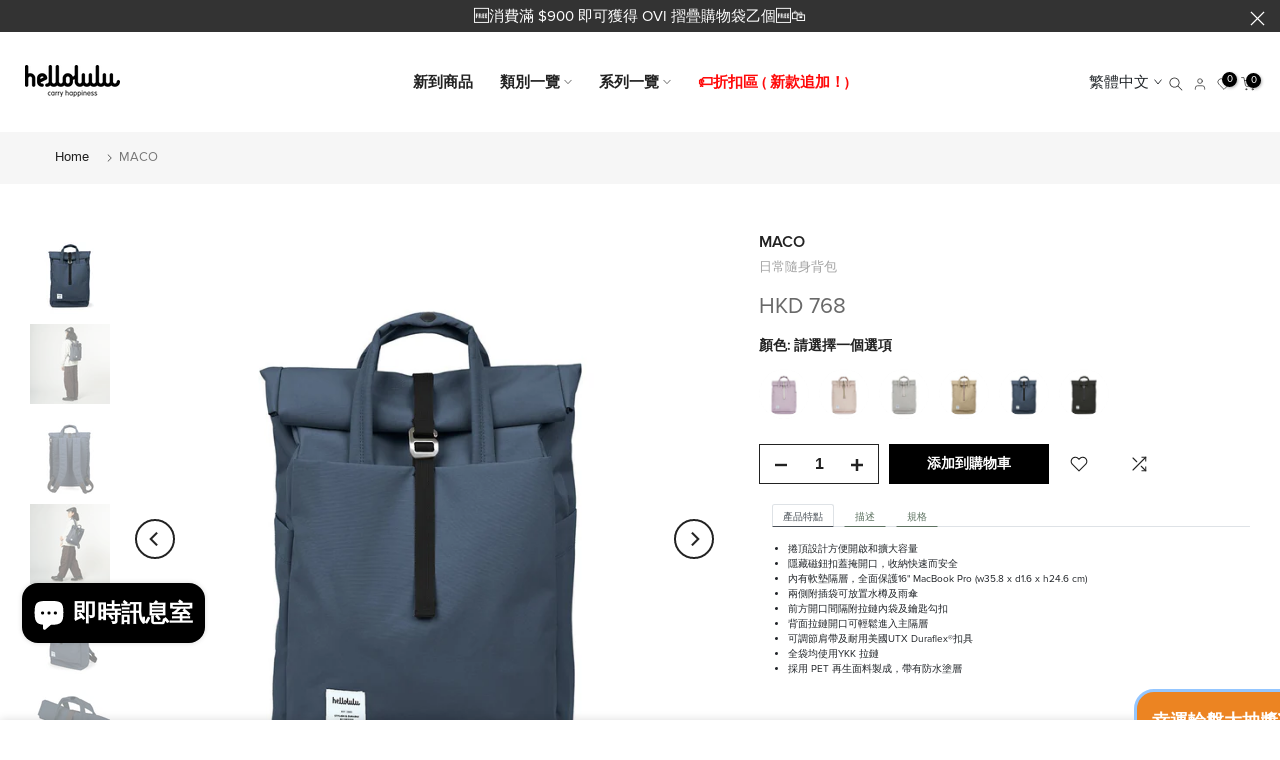

--- FILE ---
content_type: text/html; charset=utf-8
request_url: https://hellolulu.com/zh/products/maco
body_size: 80532
content:
<!doctype html><html class="t4sp-theme t4s-wrapper__full_width rtl_false swatch_color_style_2 pr_border_style_1 pr_img_effect_2 enable_eff_img1_true badge_shape_2 css_for_wis_app_true shadow_round_img_false t4s-header__inline is-remove-unavai-1 t4_compare_true t4s-cart-count-0 t4s-pr-ellipsis-false
 no-js" lang="zh-TW">
  <head>
    <meta charset="utf-8">
    <meta http-equiv="X-UA-Compatible" content="IE=edge">
    <meta name="viewport" content="width=device-width, initial-scale=1, height=device-height, minimum-scale=1.0, maximum-scale=1.0">
    <meta name="theme-color" content="#fff">
    <link rel="canonical" href="https://hellolulu.com/zh/products/maco">
    <link rel="preconnect" href="https://cdn.shopify.com" crossorigin><link rel="shortcut icon" type="image/png" href="//hellolulu.com/cdn/shop/files/hellolulu-favicon.png?v=1641294300&width=32"><link rel="preconnect" href="https://fonts.shopifycdn.com" crossorigin><title>MACO &ndash; HELLOLULU LIVING SOLUTIONS.</title>
    <meta name="description" content="產品特點 描述 規格 捲頂設計方便開啟和擴大容量 隱藏磁鈕扣蓋掩開口，收納快速而安全 內有軟墊隔層，全面保護16&quot; MacBook Pro (w35.8 x d1.6 x h24.6 cm) 兩側附插袋可放置水樽及雨傘 前方開口間隔附拉鏈內袋及鑰匙勾扣 背面拉鏈開口可輕鬆進入主隔層 可調節肩帶及耐用美國UTX Duraflex®扣具 全袋均使用YKK 拉鏈 採用 PET 再生面料製成，帶有防水塗層 Maco貫徹hellolulu的設計理念，兼顧外形同時不乏實用性！ 背包配置多個實用間隔，包括可放置16寸筆電的專用間隔及其他收納間隔，讓你輕鬆分類個人物品；背部設置快捷拉鏈可直達主間隔，另設隱藏拉鏈暗格可快速收納私人物品。Maco的捲蓋"><meta name="keywords" content="MACO, HELLOLULU LIVING SOLUTIONS., hellolulu.com"/><meta name="author" content="Hellolulu Living Solutions">

<meta property="og:site_name" content="HELLOLULU LIVING SOLUTIONS.">
<meta property="og:url" content="https://hellolulu.com/zh/products/maco">
<meta property="og:title" content="MACO">
<meta property="og:type" content="product">
<meta property="og:description" content="產品特點 描述 規格 捲頂設計方便開啟和擴大容量 隱藏磁鈕扣蓋掩開口，收納快速而安全 內有軟墊隔層，全面保護16&quot; MacBook Pro (w35.8 x d1.6 x h24.6 cm) 兩側附插袋可放置水樽及雨傘 前方開口間隔附拉鏈內袋及鑰匙勾扣 背面拉鏈開口可輕鬆進入主隔層 可調節肩帶及耐用美國UTX Duraflex®扣具 全袋均使用YKK 拉鏈 採用 PET 再生面料製成，帶有防水塗層 Maco貫徹hellolulu的設計理念，兼顧外形同時不乏實用性！ 背包配置多個實用間隔，包括可放置16寸筆電的專用間隔及其他收納間隔，讓你輕鬆分類個人物品；背部設置快捷拉鏈可直達主間隔，另設隱藏拉鏈暗格可快速收納私人物品。Maco的捲蓋"><meta property="og:image" content="http://hellolulu.com/cdn/shop/products/50392-361_A_Dark_Sapphire-741449.jpg?v=1765251965">
  <meta property="og:image:secure_url" content="https://hellolulu.com/cdn/shop/products/50392-361_A_Dark_Sapphire-741449.jpg?v=1765251965">
  <meta property="og:image:width" content="1200">
  <meta property="og:image:height" content="1200"><meta property="og:price:amount" content="768">
  <meta property="og:price:currency" content="HKD"><meta name="twitter:card" content="summary_large_image">
<meta name="twitter:title" content="MACO">
<meta name="twitter:description" content="產品特點 描述 規格 捲頂設計方便開啟和擴大容量 隱藏磁鈕扣蓋掩開口，收納快速而安全 內有軟墊隔層，全面保護16&quot; MacBook Pro (w35.8 x d1.6 x h24.6 cm) 兩側附插袋可放置水樽及雨傘 前方開口間隔附拉鏈內袋及鑰匙勾扣 背面拉鏈開口可輕鬆進入主隔層 可調節肩帶及耐用美國UTX Duraflex®扣具 全袋均使用YKK 拉鏈 採用 PET 再生面料製成，帶有防水塗層 Maco貫徹hellolulu的設計理念，兼顧外形同時不乏實用性！ 背包配置多個實用間隔，包括可放置16寸筆電的專用間隔及其他收納間隔，讓你輕鬆分類個人物品；背部設置快捷拉鏈可直達主間隔，另設隱藏拉鏈暗格可快速收納私人物品。Maco的捲蓋"><script src="//hellolulu.com/cdn/shop/t/53/assets/lazysizes.min.js?v=19113999703148210021753943777" async="async"></script>
    <script src="//hellolulu.com/cdn/shop/t/53/assets/global.min.js?v=164417445976002054911753943760" defer="defer"></script>
    <script>window.performance && window.performance.mark && window.performance.mark('shopify.content_for_header.start');</script><meta name="google-site-verification" content="UkORA2N3tTqczIbd7A1743GZOTpiAltFCG00aDfEOQs">
<meta name="google-site-verification" content="P7AN2KT41BVAa3wcrakwS4SecslpP2zs_qehChhhOdY">
<meta id="shopify-digital-wallet" name="shopify-digital-wallet" content="/55427989569/digital_wallets/dialog">
<meta name="shopify-checkout-api-token" content="4192ad4f672c9242b1db0d770d73f144">
<meta id="in-context-paypal-metadata" data-shop-id="55427989569" data-venmo-supported="false" data-environment="production" data-locale="en_US" data-paypal-v4="true" data-currency="HKD">
<link rel="alternate" hreflang="x-default" href="https://hellolulu.com/products/maco">
<link rel="alternate" hreflang="en" href="https://hellolulu.com/products/maco">
<link rel="alternate" hreflang="zh-Hant" href="https://hellolulu.com/zh/products/maco">
<link rel="alternate" hreflang="zh-Hant-TW" href="https://hellolulu.com/zh-tw/products/maco">
<link rel="alternate" hreflang="en-TW" href="https://hellolulu.com/en-tw/products/maco">
<link rel="alternate" hreflang="en-MO" href="https://hellolulu.com/en-mo/products/maco">
<link rel="alternate" hreflang="zh-Hant-CN" href="https://hellolulu.com/zh-cn/products/maco">
<link rel="alternate" hreflang="en-CN" href="https://hellolulu.com/en-cn/products/maco">
<link rel="alternate" hreflang="en-IL" href="https://hellolulu.com/en-il/products/maco">
<link rel="alternate" hreflang="en-JP" href="https://hellolulu.com/en-jp/products/maco">
<link rel="alternate" hreflang="en-AU" href="https://hellolulu.com/en-au/products/maco">
<link rel="alternate" hreflang="en-PH" href="https://hellolulu.com/en-ph/products/maco">
<link rel="alternate" hreflang="en-TH" href="https://hellolulu.com/en-th/products/maco">
<link rel="alternate" hreflang="en-SG" href="https://hellolulu.com/en-sg/products/maco">
<link rel="alternate" hreflang="zh-Hant-AC" href="https://hellolulu.com/zh/products/maco">
<link rel="alternate" hreflang="zh-Hant-AD" href="https://hellolulu.com/zh/products/maco">
<link rel="alternate" hreflang="zh-Hant-AE" href="https://hellolulu.com/zh/products/maco">
<link rel="alternate" hreflang="zh-Hant-AF" href="https://hellolulu.com/zh/products/maco">
<link rel="alternate" hreflang="zh-Hant-AG" href="https://hellolulu.com/zh/products/maco">
<link rel="alternate" hreflang="zh-Hant-AI" href="https://hellolulu.com/zh/products/maco">
<link rel="alternate" hreflang="zh-Hant-AL" href="https://hellolulu.com/zh/products/maco">
<link rel="alternate" hreflang="zh-Hant-AM" href="https://hellolulu.com/zh/products/maco">
<link rel="alternate" hreflang="zh-Hant-AO" href="https://hellolulu.com/zh/products/maco">
<link rel="alternate" hreflang="zh-Hant-AR" href="https://hellolulu.com/zh/products/maco">
<link rel="alternate" hreflang="zh-Hant-AT" href="https://hellolulu.com/zh/products/maco">
<link rel="alternate" hreflang="zh-Hant-AW" href="https://hellolulu.com/zh/products/maco">
<link rel="alternate" hreflang="zh-Hant-AX" href="https://hellolulu.com/zh/products/maco">
<link rel="alternate" hreflang="zh-Hant-AZ" href="https://hellolulu.com/zh/products/maco">
<link rel="alternate" hreflang="zh-Hant-BA" href="https://hellolulu.com/zh/products/maco">
<link rel="alternate" hreflang="zh-Hant-BB" href="https://hellolulu.com/zh/products/maco">
<link rel="alternate" hreflang="zh-Hant-BD" href="https://hellolulu.com/zh/products/maco">
<link rel="alternate" hreflang="zh-Hant-BE" href="https://hellolulu.com/zh/products/maco">
<link rel="alternate" hreflang="zh-Hant-BF" href="https://hellolulu.com/zh/products/maco">
<link rel="alternate" hreflang="zh-Hant-BG" href="https://hellolulu.com/zh/products/maco">
<link rel="alternate" hreflang="zh-Hant-BH" href="https://hellolulu.com/zh/products/maco">
<link rel="alternate" hreflang="zh-Hant-BI" href="https://hellolulu.com/zh/products/maco">
<link rel="alternate" hreflang="zh-Hant-BJ" href="https://hellolulu.com/zh/products/maco">
<link rel="alternate" hreflang="zh-Hant-BL" href="https://hellolulu.com/zh/products/maco">
<link rel="alternate" hreflang="zh-Hant-BM" href="https://hellolulu.com/zh/products/maco">
<link rel="alternate" hreflang="zh-Hant-BN" href="https://hellolulu.com/zh/products/maco">
<link rel="alternate" hreflang="zh-Hant-BO" href="https://hellolulu.com/zh/products/maco">
<link rel="alternate" hreflang="zh-Hant-BQ" href="https://hellolulu.com/zh/products/maco">
<link rel="alternate" hreflang="zh-Hant-BR" href="https://hellolulu.com/zh/products/maco">
<link rel="alternate" hreflang="zh-Hant-BS" href="https://hellolulu.com/zh/products/maco">
<link rel="alternate" hreflang="zh-Hant-BT" href="https://hellolulu.com/zh/products/maco">
<link rel="alternate" hreflang="zh-Hant-BW" href="https://hellolulu.com/zh/products/maco">
<link rel="alternate" hreflang="zh-Hant-BY" href="https://hellolulu.com/zh/products/maco">
<link rel="alternate" hreflang="zh-Hant-BZ" href="https://hellolulu.com/zh/products/maco">
<link rel="alternate" hreflang="zh-Hant-CA" href="https://hellolulu.com/zh/products/maco">
<link rel="alternate" hreflang="zh-Hant-CC" href="https://hellolulu.com/zh/products/maco">
<link rel="alternate" hreflang="zh-Hant-CD" href="https://hellolulu.com/zh/products/maco">
<link rel="alternate" hreflang="zh-Hant-CF" href="https://hellolulu.com/zh/products/maco">
<link rel="alternate" hreflang="zh-Hant-CG" href="https://hellolulu.com/zh/products/maco">
<link rel="alternate" hreflang="zh-Hant-CH" href="https://hellolulu.com/zh/products/maco">
<link rel="alternate" hreflang="zh-Hant-CI" href="https://hellolulu.com/zh/products/maco">
<link rel="alternate" hreflang="zh-Hant-CK" href="https://hellolulu.com/zh/products/maco">
<link rel="alternate" hreflang="zh-Hant-CL" href="https://hellolulu.com/zh/products/maco">
<link rel="alternate" hreflang="zh-Hant-CM" href="https://hellolulu.com/zh/products/maco">
<link rel="alternate" hreflang="zh-Hant-CO" href="https://hellolulu.com/zh/products/maco">
<link rel="alternate" hreflang="zh-Hant-CR" href="https://hellolulu.com/zh/products/maco">
<link rel="alternate" hreflang="zh-Hant-CV" href="https://hellolulu.com/zh/products/maco">
<link rel="alternate" hreflang="zh-Hant-CW" href="https://hellolulu.com/zh/products/maco">
<link rel="alternate" hreflang="zh-Hant-CX" href="https://hellolulu.com/zh/products/maco">
<link rel="alternate" hreflang="zh-Hant-CY" href="https://hellolulu.com/zh/products/maco">
<link rel="alternate" hreflang="zh-Hant-CZ" href="https://hellolulu.com/zh/products/maco">
<link rel="alternate" hreflang="zh-Hant-DE" href="https://hellolulu.com/zh/products/maco">
<link rel="alternate" hreflang="zh-Hant-DJ" href="https://hellolulu.com/zh/products/maco">
<link rel="alternate" hreflang="zh-Hant-DK" href="https://hellolulu.com/zh/products/maco">
<link rel="alternate" hreflang="zh-Hant-DM" href="https://hellolulu.com/zh/products/maco">
<link rel="alternate" hreflang="zh-Hant-DO" href="https://hellolulu.com/zh/products/maco">
<link rel="alternate" hreflang="zh-Hant-DZ" href="https://hellolulu.com/zh/products/maco">
<link rel="alternate" hreflang="zh-Hant-EC" href="https://hellolulu.com/zh/products/maco">
<link rel="alternate" hreflang="zh-Hant-EE" href="https://hellolulu.com/zh/products/maco">
<link rel="alternate" hreflang="zh-Hant-EG" href="https://hellolulu.com/zh/products/maco">
<link rel="alternate" hreflang="zh-Hant-EH" href="https://hellolulu.com/zh/products/maco">
<link rel="alternate" hreflang="zh-Hant-ER" href="https://hellolulu.com/zh/products/maco">
<link rel="alternate" hreflang="zh-Hant-ES" href="https://hellolulu.com/zh/products/maco">
<link rel="alternate" hreflang="zh-Hant-ET" href="https://hellolulu.com/zh/products/maco">
<link rel="alternate" hreflang="zh-Hant-FI" href="https://hellolulu.com/zh/products/maco">
<link rel="alternate" hreflang="zh-Hant-FJ" href="https://hellolulu.com/zh/products/maco">
<link rel="alternate" hreflang="zh-Hant-FK" href="https://hellolulu.com/zh/products/maco">
<link rel="alternate" hreflang="zh-Hant-FO" href="https://hellolulu.com/zh/products/maco">
<link rel="alternate" hreflang="zh-Hant-FR" href="https://hellolulu.com/zh/products/maco">
<link rel="alternate" hreflang="zh-Hant-GA" href="https://hellolulu.com/zh/products/maco">
<link rel="alternate" hreflang="zh-Hant-GB" href="https://hellolulu.com/zh/products/maco">
<link rel="alternate" hreflang="zh-Hant-GD" href="https://hellolulu.com/zh/products/maco">
<link rel="alternate" hreflang="zh-Hant-GE" href="https://hellolulu.com/zh/products/maco">
<link rel="alternate" hreflang="zh-Hant-GF" href="https://hellolulu.com/zh/products/maco">
<link rel="alternate" hreflang="zh-Hant-GG" href="https://hellolulu.com/zh/products/maco">
<link rel="alternate" hreflang="zh-Hant-GH" href="https://hellolulu.com/zh/products/maco">
<link rel="alternate" hreflang="zh-Hant-GI" href="https://hellolulu.com/zh/products/maco">
<link rel="alternate" hreflang="zh-Hant-GL" href="https://hellolulu.com/zh/products/maco">
<link rel="alternate" hreflang="zh-Hant-GM" href="https://hellolulu.com/zh/products/maco">
<link rel="alternate" hreflang="zh-Hant-GN" href="https://hellolulu.com/zh/products/maco">
<link rel="alternate" hreflang="zh-Hant-GP" href="https://hellolulu.com/zh/products/maco">
<link rel="alternate" hreflang="zh-Hant-GQ" href="https://hellolulu.com/zh/products/maco">
<link rel="alternate" hreflang="zh-Hant-GR" href="https://hellolulu.com/zh/products/maco">
<link rel="alternate" hreflang="zh-Hant-GS" href="https://hellolulu.com/zh/products/maco">
<link rel="alternate" hreflang="zh-Hant-GT" href="https://hellolulu.com/zh/products/maco">
<link rel="alternate" hreflang="zh-Hant-GW" href="https://hellolulu.com/zh/products/maco">
<link rel="alternate" hreflang="zh-Hant-GY" href="https://hellolulu.com/zh/products/maco">
<link rel="alternate" hreflang="zh-Hant-HK" href="https://hellolulu.com/zh/products/maco">
<link rel="alternate" hreflang="zh-Hant-HN" href="https://hellolulu.com/zh/products/maco">
<link rel="alternate" hreflang="zh-Hant-HR" href="https://hellolulu.com/zh/products/maco">
<link rel="alternate" hreflang="zh-Hant-HT" href="https://hellolulu.com/zh/products/maco">
<link rel="alternate" hreflang="zh-Hant-HU" href="https://hellolulu.com/zh/products/maco">
<link rel="alternate" hreflang="zh-Hant-ID" href="https://hellolulu.com/zh/products/maco">
<link rel="alternate" hreflang="zh-Hant-IE" href="https://hellolulu.com/zh/products/maco">
<link rel="alternate" hreflang="zh-Hant-IM" href="https://hellolulu.com/zh/products/maco">
<link rel="alternate" hreflang="zh-Hant-IN" href="https://hellolulu.com/zh/products/maco">
<link rel="alternate" hreflang="zh-Hant-IO" href="https://hellolulu.com/zh/products/maco">
<link rel="alternate" hreflang="zh-Hant-IQ" href="https://hellolulu.com/zh/products/maco">
<link rel="alternate" hreflang="zh-Hant-IS" href="https://hellolulu.com/zh/products/maco">
<link rel="alternate" hreflang="zh-Hant-IT" href="https://hellolulu.com/zh/products/maco">
<link rel="alternate" hreflang="zh-Hant-JE" href="https://hellolulu.com/zh/products/maco">
<link rel="alternate" hreflang="zh-Hant-JM" href="https://hellolulu.com/zh/products/maco">
<link rel="alternate" hreflang="zh-Hant-JO" href="https://hellolulu.com/zh/products/maco">
<link rel="alternate" hreflang="zh-Hant-KE" href="https://hellolulu.com/zh/products/maco">
<link rel="alternate" hreflang="zh-Hant-KG" href="https://hellolulu.com/zh/products/maco">
<link rel="alternate" hreflang="zh-Hant-KH" href="https://hellolulu.com/zh/products/maco">
<link rel="alternate" hreflang="zh-Hant-KI" href="https://hellolulu.com/zh/products/maco">
<link rel="alternate" hreflang="zh-Hant-KM" href="https://hellolulu.com/zh/products/maco">
<link rel="alternate" hreflang="zh-Hant-KN" href="https://hellolulu.com/zh/products/maco">
<link rel="alternate" hreflang="zh-Hant-KR" href="https://hellolulu.com/zh/products/maco">
<link rel="alternate" hreflang="zh-Hant-KW" href="https://hellolulu.com/zh/products/maco">
<link rel="alternate" hreflang="zh-Hant-KY" href="https://hellolulu.com/zh/products/maco">
<link rel="alternate" hreflang="zh-Hant-KZ" href="https://hellolulu.com/zh/products/maco">
<link rel="alternate" hreflang="zh-Hant-LA" href="https://hellolulu.com/zh/products/maco">
<link rel="alternate" hreflang="zh-Hant-LB" href="https://hellolulu.com/zh/products/maco">
<link rel="alternate" hreflang="zh-Hant-LC" href="https://hellolulu.com/zh/products/maco">
<link rel="alternate" hreflang="zh-Hant-LI" href="https://hellolulu.com/zh/products/maco">
<link rel="alternate" hreflang="zh-Hant-LK" href="https://hellolulu.com/zh/products/maco">
<link rel="alternate" hreflang="zh-Hant-LR" href="https://hellolulu.com/zh/products/maco">
<link rel="alternate" hreflang="zh-Hant-LS" href="https://hellolulu.com/zh/products/maco">
<link rel="alternate" hreflang="zh-Hant-LT" href="https://hellolulu.com/zh/products/maco">
<link rel="alternate" hreflang="zh-Hant-LU" href="https://hellolulu.com/zh/products/maco">
<link rel="alternate" hreflang="zh-Hant-LV" href="https://hellolulu.com/zh/products/maco">
<link rel="alternate" hreflang="zh-Hant-LY" href="https://hellolulu.com/zh/products/maco">
<link rel="alternate" hreflang="zh-Hant-MA" href="https://hellolulu.com/zh/products/maco">
<link rel="alternate" hreflang="zh-Hant-MC" href="https://hellolulu.com/zh/products/maco">
<link rel="alternate" hreflang="zh-Hant-MD" href="https://hellolulu.com/zh/products/maco">
<link rel="alternate" hreflang="zh-Hant-ME" href="https://hellolulu.com/zh/products/maco">
<link rel="alternate" hreflang="zh-Hant-MF" href="https://hellolulu.com/zh/products/maco">
<link rel="alternate" hreflang="zh-Hant-MG" href="https://hellolulu.com/zh/products/maco">
<link rel="alternate" hreflang="zh-Hant-MK" href="https://hellolulu.com/zh/products/maco">
<link rel="alternate" hreflang="zh-Hant-ML" href="https://hellolulu.com/zh/products/maco">
<link rel="alternate" hreflang="zh-Hant-MM" href="https://hellolulu.com/zh/products/maco">
<link rel="alternate" hreflang="zh-Hant-MN" href="https://hellolulu.com/zh/products/maco">
<link rel="alternate" hreflang="zh-Hant-MQ" href="https://hellolulu.com/zh/products/maco">
<link rel="alternate" hreflang="zh-Hant-MR" href="https://hellolulu.com/zh/products/maco">
<link rel="alternate" hreflang="zh-Hant-MS" href="https://hellolulu.com/zh/products/maco">
<link rel="alternate" hreflang="zh-Hant-MT" href="https://hellolulu.com/zh/products/maco">
<link rel="alternate" hreflang="zh-Hant-MU" href="https://hellolulu.com/zh/products/maco">
<link rel="alternate" hreflang="zh-Hant-MV" href="https://hellolulu.com/zh/products/maco">
<link rel="alternate" hreflang="zh-Hant-MW" href="https://hellolulu.com/zh/products/maco">
<link rel="alternate" hreflang="zh-Hant-MX" href="https://hellolulu.com/zh/products/maco">
<link rel="alternate" hreflang="zh-Hant-MY" href="https://hellolulu.com/zh/products/maco">
<link rel="alternate" hreflang="zh-Hant-MZ" href="https://hellolulu.com/zh/products/maco">
<link rel="alternate" hreflang="zh-Hant-NA" href="https://hellolulu.com/zh/products/maco">
<link rel="alternate" hreflang="zh-Hant-NC" href="https://hellolulu.com/zh/products/maco">
<link rel="alternate" hreflang="zh-Hant-NE" href="https://hellolulu.com/zh/products/maco">
<link rel="alternate" hreflang="zh-Hant-NF" href="https://hellolulu.com/zh/products/maco">
<link rel="alternate" hreflang="zh-Hant-NG" href="https://hellolulu.com/zh/products/maco">
<link rel="alternate" hreflang="zh-Hant-NI" href="https://hellolulu.com/zh/products/maco">
<link rel="alternate" hreflang="zh-Hant-NL" href="https://hellolulu.com/zh/products/maco">
<link rel="alternate" hreflang="zh-Hant-NO" href="https://hellolulu.com/zh/products/maco">
<link rel="alternate" hreflang="zh-Hant-NP" href="https://hellolulu.com/zh/products/maco">
<link rel="alternate" hreflang="zh-Hant-NR" href="https://hellolulu.com/zh/products/maco">
<link rel="alternate" hreflang="zh-Hant-NU" href="https://hellolulu.com/zh/products/maco">
<link rel="alternate" hreflang="zh-Hant-NZ" href="https://hellolulu.com/zh/products/maco">
<link rel="alternate" hreflang="zh-Hant-OM" href="https://hellolulu.com/zh/products/maco">
<link rel="alternate" hreflang="zh-Hant-PA" href="https://hellolulu.com/zh/products/maco">
<link rel="alternate" hreflang="zh-Hant-PE" href="https://hellolulu.com/zh/products/maco">
<link rel="alternate" hreflang="zh-Hant-PF" href="https://hellolulu.com/zh/products/maco">
<link rel="alternate" hreflang="zh-Hant-PG" href="https://hellolulu.com/zh/products/maco">
<link rel="alternate" hreflang="zh-Hant-PK" href="https://hellolulu.com/zh/products/maco">
<link rel="alternate" hreflang="zh-Hant-PL" href="https://hellolulu.com/zh/products/maco">
<link rel="alternate" hreflang="zh-Hant-PM" href="https://hellolulu.com/zh/products/maco">
<link rel="alternate" hreflang="zh-Hant-PN" href="https://hellolulu.com/zh/products/maco">
<link rel="alternate" hreflang="zh-Hant-PS" href="https://hellolulu.com/zh/products/maco">
<link rel="alternate" hreflang="zh-Hant-PT" href="https://hellolulu.com/zh/products/maco">
<link rel="alternate" hreflang="zh-Hant-PY" href="https://hellolulu.com/zh/products/maco">
<link rel="alternate" hreflang="zh-Hant-QA" href="https://hellolulu.com/zh/products/maco">
<link rel="alternate" hreflang="zh-Hant-RE" href="https://hellolulu.com/zh/products/maco">
<link rel="alternate" hreflang="zh-Hant-RO" href="https://hellolulu.com/zh/products/maco">
<link rel="alternate" hreflang="zh-Hant-RS" href="https://hellolulu.com/zh/products/maco">
<link rel="alternate" hreflang="zh-Hant-RU" href="https://hellolulu.com/zh/products/maco">
<link rel="alternate" hreflang="zh-Hant-RW" href="https://hellolulu.com/zh/products/maco">
<link rel="alternate" hreflang="zh-Hant-SA" href="https://hellolulu.com/zh/products/maco">
<link rel="alternate" hreflang="zh-Hant-SB" href="https://hellolulu.com/zh/products/maco">
<link rel="alternate" hreflang="zh-Hant-SC" href="https://hellolulu.com/zh/products/maco">
<link rel="alternate" hreflang="zh-Hant-SD" href="https://hellolulu.com/zh/products/maco">
<link rel="alternate" hreflang="zh-Hant-SE" href="https://hellolulu.com/zh/products/maco">
<link rel="alternate" hreflang="zh-Hant-SH" href="https://hellolulu.com/zh/products/maco">
<link rel="alternate" hreflang="zh-Hant-SI" href="https://hellolulu.com/zh/products/maco">
<link rel="alternate" hreflang="zh-Hant-SJ" href="https://hellolulu.com/zh/products/maco">
<link rel="alternate" hreflang="zh-Hant-SK" href="https://hellolulu.com/zh/products/maco">
<link rel="alternate" hreflang="zh-Hant-SL" href="https://hellolulu.com/zh/products/maco">
<link rel="alternate" hreflang="zh-Hant-SM" href="https://hellolulu.com/zh/products/maco">
<link rel="alternate" hreflang="zh-Hant-SN" href="https://hellolulu.com/zh/products/maco">
<link rel="alternate" hreflang="zh-Hant-SO" href="https://hellolulu.com/zh/products/maco">
<link rel="alternate" hreflang="zh-Hant-SR" href="https://hellolulu.com/zh/products/maco">
<link rel="alternate" hreflang="zh-Hant-SS" href="https://hellolulu.com/zh/products/maco">
<link rel="alternate" hreflang="zh-Hant-ST" href="https://hellolulu.com/zh/products/maco">
<link rel="alternate" hreflang="zh-Hant-SV" href="https://hellolulu.com/zh/products/maco">
<link rel="alternate" hreflang="zh-Hant-SX" href="https://hellolulu.com/zh/products/maco">
<link rel="alternate" hreflang="zh-Hant-SZ" href="https://hellolulu.com/zh/products/maco">
<link rel="alternate" hreflang="zh-Hant-TA" href="https://hellolulu.com/zh/products/maco">
<link rel="alternate" hreflang="zh-Hant-TC" href="https://hellolulu.com/zh/products/maco">
<link rel="alternate" hreflang="zh-Hant-TD" href="https://hellolulu.com/zh/products/maco">
<link rel="alternate" hreflang="zh-Hant-TF" href="https://hellolulu.com/zh/products/maco">
<link rel="alternate" hreflang="zh-Hant-TG" href="https://hellolulu.com/zh/products/maco">
<link rel="alternate" hreflang="zh-Hant-TJ" href="https://hellolulu.com/zh/products/maco">
<link rel="alternate" hreflang="zh-Hant-TK" href="https://hellolulu.com/zh/products/maco">
<link rel="alternate" hreflang="zh-Hant-TL" href="https://hellolulu.com/zh/products/maco">
<link rel="alternate" hreflang="zh-Hant-TM" href="https://hellolulu.com/zh/products/maco">
<link rel="alternate" hreflang="zh-Hant-TN" href="https://hellolulu.com/zh/products/maco">
<link rel="alternate" hreflang="zh-Hant-TO" href="https://hellolulu.com/zh/products/maco">
<link rel="alternate" hreflang="zh-Hant-TR" href="https://hellolulu.com/zh/products/maco">
<link rel="alternate" hreflang="zh-Hant-TT" href="https://hellolulu.com/zh/products/maco">
<link rel="alternate" hreflang="zh-Hant-TV" href="https://hellolulu.com/zh/products/maco">
<link rel="alternate" hreflang="zh-Hant-TZ" href="https://hellolulu.com/zh/products/maco">
<link rel="alternate" hreflang="zh-Hant-UA" href="https://hellolulu.com/zh/products/maco">
<link rel="alternate" hreflang="zh-Hant-UG" href="https://hellolulu.com/zh/products/maco">
<link rel="alternate" hreflang="zh-Hant-UM" href="https://hellolulu.com/zh/products/maco">
<link rel="alternate" hreflang="zh-Hant-US" href="https://hellolulu.com/zh/products/maco">
<link rel="alternate" hreflang="zh-Hant-UY" href="https://hellolulu.com/zh/products/maco">
<link rel="alternate" hreflang="zh-Hant-UZ" href="https://hellolulu.com/zh/products/maco">
<link rel="alternate" hreflang="zh-Hant-VA" href="https://hellolulu.com/zh/products/maco">
<link rel="alternate" hreflang="zh-Hant-VC" href="https://hellolulu.com/zh/products/maco">
<link rel="alternate" hreflang="zh-Hant-VE" href="https://hellolulu.com/zh/products/maco">
<link rel="alternate" hreflang="zh-Hant-VG" href="https://hellolulu.com/zh/products/maco">
<link rel="alternate" hreflang="zh-Hant-VN" href="https://hellolulu.com/zh/products/maco">
<link rel="alternate" hreflang="zh-Hant-VU" href="https://hellolulu.com/zh/products/maco">
<link rel="alternate" hreflang="zh-Hant-WF" href="https://hellolulu.com/zh/products/maco">
<link rel="alternate" hreflang="zh-Hant-WS" href="https://hellolulu.com/zh/products/maco">
<link rel="alternate" hreflang="zh-Hant-XK" href="https://hellolulu.com/zh/products/maco">
<link rel="alternate" hreflang="zh-Hant-YE" href="https://hellolulu.com/zh/products/maco">
<link rel="alternate" hreflang="zh-Hant-YT" href="https://hellolulu.com/zh/products/maco">
<link rel="alternate" hreflang="zh-Hant-ZA" href="https://hellolulu.com/zh/products/maco">
<link rel="alternate" hreflang="zh-Hant-ZM" href="https://hellolulu.com/zh/products/maco">
<link rel="alternate" hreflang="zh-Hant-ZW" href="https://hellolulu.com/zh/products/maco">
<link rel="alternate" type="application/json+oembed" href="https://hellolulu.com/zh/products/maco.oembed">
<script async="async" src="/checkouts/internal/preloads.js?locale=zh-HK"></script>
<link rel="preconnect" href="https://shop.app" crossorigin="anonymous">
<script async="async" src="https://shop.app/checkouts/internal/preloads.js?locale=zh-HK&shop_id=55427989569" crossorigin="anonymous"></script>
<script id="apple-pay-shop-capabilities" type="application/json">{"shopId":55427989569,"countryCode":"HK","currencyCode":"HKD","merchantCapabilities":["supports3DS"],"merchantId":"gid:\/\/shopify\/Shop\/55427989569","merchantName":"HELLOLULU LIVING SOLUTIONS.","requiredBillingContactFields":["postalAddress","email","phone"],"requiredShippingContactFields":["postalAddress","email","phone"],"shippingType":"shipping","supportedNetworks":["visa","masterCard"],"total":{"type":"pending","label":"HELLOLULU LIVING SOLUTIONS.","amount":"1.00"},"shopifyPaymentsEnabled":true,"supportsSubscriptions":true}</script>
<script id="shopify-features" type="application/json">{"accessToken":"4192ad4f672c9242b1db0d770d73f144","betas":["rich-media-storefront-analytics"],"domain":"hellolulu.com","predictiveSearch":true,"shopId":55427989569,"locale":"zh-tw"}</script>
<script>var Shopify = Shopify || {};
Shopify.shop = "hellolulu-hk.myshopify.com";
Shopify.locale = "zh-TW";
Shopify.currency = {"active":"HKD","rate":"1.0"};
Shopify.country = "HK";
Shopify.theme = {"name":"AUG 2025 Kalles v4.2.2","id":177544888604,"schema_name":"Kalles","schema_version":"4.2.2","theme_store_id":null,"role":"main"};
Shopify.theme.handle = "null";
Shopify.theme.style = {"id":null,"handle":null};
Shopify.cdnHost = "hellolulu.com/cdn";
Shopify.routes = Shopify.routes || {};
Shopify.routes.root = "/zh/";</script>
<script type="module">!function(o){(o.Shopify=o.Shopify||{}).modules=!0}(window);</script>
<script>!function(o){function n(){var o=[];function n(){o.push(Array.prototype.slice.apply(arguments))}return n.q=o,n}var t=o.Shopify=o.Shopify||{};t.loadFeatures=n(),t.autoloadFeatures=n()}(window);</script>
<script>
  window.ShopifyPay = window.ShopifyPay || {};
  window.ShopifyPay.apiHost = "shop.app\/pay";
  window.ShopifyPay.redirectState = null;
</script>
<script id="shop-js-analytics" type="application/json">{"pageType":"product"}</script>
<script defer="defer" async type="module" src="//hellolulu.com/cdn/shopifycloud/shop-js/modules/v2/client.init-shop-cart-sync_D9dVssWa.zh-TW.esm.js"></script>
<script defer="defer" async type="module" src="//hellolulu.com/cdn/shopifycloud/shop-js/modules/v2/chunk.common_OJXd8nZT.esm.js"></script>
<script type="module">
  await import("//hellolulu.com/cdn/shopifycloud/shop-js/modules/v2/client.init-shop-cart-sync_D9dVssWa.zh-TW.esm.js");
await import("//hellolulu.com/cdn/shopifycloud/shop-js/modules/v2/chunk.common_OJXd8nZT.esm.js");

  window.Shopify.SignInWithShop?.initShopCartSync?.({"fedCMEnabled":true,"windoidEnabled":true});

</script>
<script>
  window.Shopify = window.Shopify || {};
  if (!window.Shopify.featureAssets) window.Shopify.featureAssets = {};
  window.Shopify.featureAssets['shop-js'] = {"shop-cart-sync":["modules/v2/client.shop-cart-sync_DZfzH39x.zh-TW.esm.js","modules/v2/chunk.common_OJXd8nZT.esm.js"],"init-fed-cm":["modules/v2/client.init-fed-cm_DodsQcqe.zh-TW.esm.js","modules/v2/chunk.common_OJXd8nZT.esm.js"],"shop-button":["modules/v2/client.shop-button_D-iwf52C.zh-TW.esm.js","modules/v2/chunk.common_OJXd8nZT.esm.js"],"shop-cash-offers":["modules/v2/client.shop-cash-offers_Cyil_cDS.zh-TW.esm.js","modules/v2/chunk.common_OJXd8nZT.esm.js","modules/v2/chunk.modal_C5bQInl2.esm.js"],"init-windoid":["modules/v2/client.init-windoid_DkY0Nl5K.zh-TW.esm.js","modules/v2/chunk.common_OJXd8nZT.esm.js"],"shop-toast-manager":["modules/v2/client.shop-toast-manager_qlvfhAv_.zh-TW.esm.js","modules/v2/chunk.common_OJXd8nZT.esm.js"],"init-shop-email-lookup-coordinator":["modules/v2/client.init-shop-email-lookup-coordinator_BBzHOrgE.zh-TW.esm.js","modules/v2/chunk.common_OJXd8nZT.esm.js"],"init-shop-cart-sync":["modules/v2/client.init-shop-cart-sync_D9dVssWa.zh-TW.esm.js","modules/v2/chunk.common_OJXd8nZT.esm.js"],"avatar":["modules/v2/client.avatar_BTnouDA3.zh-TW.esm.js"],"pay-button":["modules/v2/client.pay-button_DtE7E5DC.zh-TW.esm.js","modules/v2/chunk.common_OJXd8nZT.esm.js"],"init-customer-accounts":["modules/v2/client.init-customer-accounts_D9Hj9SCP.zh-TW.esm.js","modules/v2/client.shop-login-button_BjvtuwE0.zh-TW.esm.js","modules/v2/chunk.common_OJXd8nZT.esm.js","modules/v2/chunk.modal_C5bQInl2.esm.js"],"init-shop-for-new-customer-accounts":["modules/v2/client.init-shop-for-new-customer-accounts_D4_GLl3m.zh-TW.esm.js","modules/v2/client.shop-login-button_BjvtuwE0.zh-TW.esm.js","modules/v2/chunk.common_OJXd8nZT.esm.js","modules/v2/chunk.modal_C5bQInl2.esm.js"],"shop-login-button":["modules/v2/client.shop-login-button_BjvtuwE0.zh-TW.esm.js","modules/v2/chunk.common_OJXd8nZT.esm.js","modules/v2/chunk.modal_C5bQInl2.esm.js"],"init-customer-accounts-sign-up":["modules/v2/client.init-customer-accounts-sign-up_CUqsN-zj.zh-TW.esm.js","modules/v2/client.shop-login-button_BjvtuwE0.zh-TW.esm.js","modules/v2/chunk.common_OJXd8nZT.esm.js","modules/v2/chunk.modal_C5bQInl2.esm.js"],"shop-follow-button":["modules/v2/client.shop-follow-button_CzBEmefI.zh-TW.esm.js","modules/v2/chunk.common_OJXd8nZT.esm.js","modules/v2/chunk.modal_C5bQInl2.esm.js"],"checkout-modal":["modules/v2/client.checkout-modal_BEGRqLz2.zh-TW.esm.js","modules/v2/chunk.common_OJXd8nZT.esm.js","modules/v2/chunk.modal_C5bQInl2.esm.js"],"lead-capture":["modules/v2/client.lead-capture_BKHeCid9.zh-TW.esm.js","modules/v2/chunk.common_OJXd8nZT.esm.js","modules/v2/chunk.modal_C5bQInl2.esm.js"],"shop-login":["modules/v2/client.shop-login_ChuzUg_t.zh-TW.esm.js","modules/v2/chunk.common_OJXd8nZT.esm.js","modules/v2/chunk.modal_C5bQInl2.esm.js"],"payment-terms":["modules/v2/client.payment-terms_KQRU5lPA.zh-TW.esm.js","modules/v2/chunk.common_OJXd8nZT.esm.js","modules/v2/chunk.modal_C5bQInl2.esm.js"]};
</script>
<script>(function() {
  var isLoaded = false;
  function asyncLoad() {
    if (isLoaded) return;
    isLoaded = true;
    var urls = ["https:\/\/gtm.gropulse.com\/get_script?shop=hellolulu-hk.myshopify.com","\/\/cdn.shopify.com\/proxy\/982da464e1de9f2e4563c42eed3c5f190a7775fcf564b1d725f38e14de7272e1\/huracdn.com\/js\/script.min.js?v=1.0.8\u0026shop=hellolulu-hk.myshopify.com\u0026sp-cache-control=cHVibGljLCBtYXgtYWdlPTkwMA"];
    for (var i = 0; i < urls.length; i++) {
      var s = document.createElement('script');
      s.type = 'text/javascript';
      s.async = true;
      s.src = urls[i];
      var x = document.getElementsByTagName('script')[0];
      x.parentNode.insertBefore(s, x);
    }
  };
  if(window.attachEvent) {
    window.attachEvent('onload', asyncLoad);
  } else {
    window.addEventListener('load', asyncLoad, false);
  }
})();</script>
<script id="__st">var __st={"a":55427989569,"offset":28800,"reqid":"cc9b706c-d084-42c1-b615-0e878dcf943e-1768723958","pageurl":"hellolulu.com\/zh\/products\/maco","u":"cde58c9d117c","p":"product","rtyp":"product","rid":8992462209308};</script>
<script>window.ShopifyPaypalV4VisibilityTracking = true;</script>
<script id="captcha-bootstrap">!function(){'use strict';const t='contact',e='account',n='new_comment',o=[[t,t],['blogs',n],['comments',n],[t,'customer']],c=[[e,'customer_login'],[e,'guest_login'],[e,'recover_customer_password'],[e,'create_customer']],r=t=>t.map((([t,e])=>`form[action*='/${t}']:not([data-nocaptcha='true']) input[name='form_type'][value='${e}']`)).join(','),a=t=>()=>t?[...document.querySelectorAll(t)].map((t=>t.form)):[];function s(){const t=[...o],e=r(t);return a(e)}const i='password',u='form_key',d=['recaptcha-v3-token','g-recaptcha-response','h-captcha-response',i],f=()=>{try{return window.sessionStorage}catch{return}},m='__shopify_v',_=t=>t.elements[u];function p(t,e,n=!1){try{const o=window.sessionStorage,c=JSON.parse(o.getItem(e)),{data:r}=function(t){const{data:e,action:n}=t;return t[m]||n?{data:e,action:n}:{data:t,action:n}}(c);for(const[e,n]of Object.entries(r))t.elements[e]&&(t.elements[e].value=n);n&&o.removeItem(e)}catch(o){console.error('form repopulation failed',{error:o})}}const l='form_type',E='cptcha';function T(t){t.dataset[E]=!0}const w=window,h=w.document,L='Shopify',v='ce_forms',y='captcha';let A=!1;((t,e)=>{const n=(g='f06e6c50-85a8-45c8-87d0-21a2b65856fe',I='https://cdn.shopify.com/shopifycloud/storefront-forms-hcaptcha/ce_storefront_forms_captcha_hcaptcha.v1.5.2.iife.js',D={infoText:'已受到 hCaptcha 保護',privacyText:'隱私',termsText:'條款'},(t,e,n)=>{const o=w[L][v],c=o.bindForm;if(c)return c(t,g,e,D).then(n);var r;o.q.push([[t,g,e,D],n]),r=I,A||(h.body.append(Object.assign(h.createElement('script'),{id:'captcha-provider',async:!0,src:r})),A=!0)});var g,I,D;w[L]=w[L]||{},w[L][v]=w[L][v]||{},w[L][v].q=[],w[L][y]=w[L][y]||{},w[L][y].protect=function(t,e){n(t,void 0,e),T(t)},Object.freeze(w[L][y]),function(t,e,n,w,h,L){const[v,y,A,g]=function(t,e,n){const i=e?o:[],u=t?c:[],d=[...i,...u],f=r(d),m=r(i),_=r(d.filter((([t,e])=>n.includes(e))));return[a(f),a(m),a(_),s()]}(w,h,L),I=t=>{const e=t.target;return e instanceof HTMLFormElement?e:e&&e.form},D=t=>v().includes(t);t.addEventListener('submit',(t=>{const e=I(t);if(!e)return;const n=D(e)&&!e.dataset.hcaptchaBound&&!e.dataset.recaptchaBound,o=_(e),c=g().includes(e)&&(!o||!o.value);(n||c)&&t.preventDefault(),c&&!n&&(function(t){try{if(!f())return;!function(t){const e=f();if(!e)return;const n=_(t);if(!n)return;const o=n.value;o&&e.removeItem(o)}(t);const e=Array.from(Array(32),(()=>Math.random().toString(36)[2])).join('');!function(t,e){_(t)||t.append(Object.assign(document.createElement('input'),{type:'hidden',name:u})),t.elements[u].value=e}(t,e),function(t,e){const n=f();if(!n)return;const o=[...t.querySelectorAll(`input[type='${i}']`)].map((({name:t})=>t)),c=[...d,...o],r={};for(const[a,s]of new FormData(t).entries())c.includes(a)||(r[a]=s);n.setItem(e,JSON.stringify({[m]:1,action:t.action,data:r}))}(t,e)}catch(e){console.error('failed to persist form',e)}}(e),e.submit())}));const S=(t,e)=>{t&&!t.dataset[E]&&(n(t,e.some((e=>e===t))),T(t))};for(const o of['focusin','change'])t.addEventListener(o,(t=>{const e=I(t);D(e)&&S(e,y())}));const B=e.get('form_key'),M=e.get(l),P=B&&M;t.addEventListener('DOMContentLoaded',(()=>{const t=y();if(P)for(const e of t)e.elements[l].value===M&&p(e,B);[...new Set([...A(),...v().filter((t=>'true'===t.dataset.shopifyCaptcha))])].forEach((e=>S(e,t)))}))}(h,new URLSearchParams(w.location.search),n,t,e,['guest_login'])})(!0,!0)}();</script>
<script integrity="sha256-4kQ18oKyAcykRKYeNunJcIwy7WH5gtpwJnB7kiuLZ1E=" data-source-attribution="shopify.loadfeatures" defer="defer" src="//hellolulu.com/cdn/shopifycloud/storefront/assets/storefront/load_feature-a0a9edcb.js" crossorigin="anonymous"></script>
<script crossorigin="anonymous" defer="defer" src="//hellolulu.com/cdn/shopifycloud/storefront/assets/shopify_pay/storefront-65b4c6d7.js?v=20250812"></script>
<script data-source-attribution="shopify.dynamic_checkout.dynamic.init">var Shopify=Shopify||{};Shopify.PaymentButton=Shopify.PaymentButton||{isStorefrontPortableWallets:!0,init:function(){window.Shopify.PaymentButton.init=function(){};var t=document.createElement("script");t.src="https://hellolulu.com/cdn/shopifycloud/portable-wallets/latest/portable-wallets.zh-tw.js",t.type="module",document.head.appendChild(t)}};
</script>
<script data-source-attribution="shopify.dynamic_checkout.buyer_consent">
  function portableWalletsHideBuyerConsent(e){var t=document.getElementById("shopify-buyer-consent"),n=document.getElementById("shopify-subscription-policy-button");t&&n&&(t.classList.add("hidden"),t.setAttribute("aria-hidden","true"),n.removeEventListener("click",e))}function portableWalletsShowBuyerConsent(e){var t=document.getElementById("shopify-buyer-consent"),n=document.getElementById("shopify-subscription-policy-button");t&&n&&(t.classList.remove("hidden"),t.removeAttribute("aria-hidden"),n.addEventListener("click",e))}window.Shopify?.PaymentButton&&(window.Shopify.PaymentButton.hideBuyerConsent=portableWalletsHideBuyerConsent,window.Shopify.PaymentButton.showBuyerConsent=portableWalletsShowBuyerConsent);
</script>
<script data-source-attribution="shopify.dynamic_checkout.cart.bootstrap">document.addEventListener("DOMContentLoaded",(function(){function t(){return document.querySelector("shopify-accelerated-checkout-cart, shopify-accelerated-checkout")}if(t())Shopify.PaymentButton.init();else{new MutationObserver((function(e,n){t()&&(Shopify.PaymentButton.init(),n.disconnect())})).observe(document.body,{childList:!0,subtree:!0})}}));
</script>
<link id="shopify-accelerated-checkout-styles" rel="stylesheet" media="screen" href="https://hellolulu.com/cdn/shopifycloud/portable-wallets/latest/accelerated-checkout-backwards-compat.css" crossorigin="anonymous">
<style id="shopify-accelerated-checkout-cart">
        #shopify-buyer-consent {
  margin-top: 1em;
  display: inline-block;
  width: 100%;
}

#shopify-buyer-consent.hidden {
  display: none;
}

#shopify-subscription-policy-button {
  background: none;
  border: none;
  padding: 0;
  text-decoration: underline;
  font-size: inherit;
  cursor: pointer;
}

#shopify-subscription-policy-button::before {
  box-shadow: none;
}

      </style>

<script>window.performance && window.performance.mark && window.performance.mark('shopify.content_for_header.end');</script>
<link rel="preload" as="font" href="//hellolulu.com/cdn/fonts/poppins/poppins_n4.0ba78fa5af9b0e1a374041b3ceaadf0a43b41362.woff2" type="font/woff2" crossorigin><link rel="preload" as="font" href="//hellolulu.com/cdn/fonts/poppins/poppins_n4.0ba78fa5af9b0e1a374041b3ceaadf0a43b41362.woff2" type="font/woff2" crossorigin><link rel="preload" as="font" href="//hellolulu.com/cdn/fonts/poppins/poppins_n4.0ba78fa5af9b0e1a374041b3ceaadf0a43b41362.woff2" type="font/woff2" crossorigin><link href="//hellolulu.com/cdn/shop/t/53/assets/base.css?v=183752852023664470071753943732" rel="stylesheet" type="text/css" media="all" /><style data-shopify>@font-face {
  font-family: Poppins;
  font-weight: 100;
  font-style: normal;
  font-display: swap;
  src: url("//hellolulu.com/cdn/fonts/poppins/poppins_n1.91f1f2f2f3840810961af59e3a012dcc97d8ef59.woff2") format("woff2"),
       url("//hellolulu.com/cdn/fonts/poppins/poppins_n1.58d050ae3fe39914ce84b159a8c37ae874d01bfc.woff") format("woff");
}
@font-face {
  font-family: Poppins;
  font-weight: 100;
  font-style: italic;
  font-display: swap;
  src: url("//hellolulu.com/cdn/fonts/poppins/poppins_i1.12212c673bc6295d62eea1ca2437af51233e5e67.woff2") format("woff2"),
       url("//hellolulu.com/cdn/fonts/poppins/poppins_i1.57d27b035fa9c9ec7ce7020cd2ed80055da92d77.woff") format("woff");
}
@font-face {
  font-family: Poppins;
  font-weight: 200;
  font-style: normal;
  font-display: swap;
  src: url("//hellolulu.com/cdn/fonts/poppins/poppins_n2.99893b093cc6b797a8baf99180056d9e77320b68.woff2") format("woff2"),
       url("//hellolulu.com/cdn/fonts/poppins/poppins_n2.c218f0380a81801a28158673003c167a54d2d69c.woff") format("woff");
}
@font-face {
  font-family: Poppins;
  font-weight: 200;
  font-style: italic;
  font-display: swap;
  src: url("//hellolulu.com/cdn/fonts/poppins/poppins_i2.7783fc51c19908d12281d3f99718d10ab5348963.woff2") format("woff2"),
       url("//hellolulu.com/cdn/fonts/poppins/poppins_i2.34fc94f042b7f47b1448d25c4247572d2f33189b.woff") format("woff");
}
@font-face {
  font-family: Poppins;
  font-weight: 300;
  font-style: normal;
  font-display: swap;
  src: url("//hellolulu.com/cdn/fonts/poppins/poppins_n3.05f58335c3209cce17da4f1f1ab324ebe2982441.woff2") format("woff2"),
       url("//hellolulu.com/cdn/fonts/poppins/poppins_n3.6971368e1f131d2c8ff8e3a44a36b577fdda3ff5.woff") format("woff");
}
@font-face {
  font-family: Poppins;
  font-weight: 300;
  font-style: italic;
  font-display: swap;
  src: url("//hellolulu.com/cdn/fonts/poppins/poppins_i3.8536b4423050219f608e17f134fe9ea3b01ed890.woff2") format("woff2"),
       url("//hellolulu.com/cdn/fonts/poppins/poppins_i3.0f4433ada196bcabf726ed78f8e37e0995762f7f.woff") format("woff");
}
@font-face {
  font-family: Poppins;
  font-weight: 400;
  font-style: normal;
  font-display: swap;
  src: url("//hellolulu.com/cdn/fonts/poppins/poppins_n4.0ba78fa5af9b0e1a374041b3ceaadf0a43b41362.woff2") format("woff2"),
       url("//hellolulu.com/cdn/fonts/poppins/poppins_n4.214741a72ff2596839fc9760ee7a770386cf16ca.woff") format("woff");
}
@font-face {
  font-family: Poppins;
  font-weight: 400;
  font-style: italic;
  font-display: swap;
  src: url("//hellolulu.com/cdn/fonts/poppins/poppins_i4.846ad1e22474f856bd6b81ba4585a60799a9f5d2.woff2") format("woff2"),
       url("//hellolulu.com/cdn/fonts/poppins/poppins_i4.56b43284e8b52fc64c1fd271f289a39e8477e9ec.woff") format("woff");
}
@font-face {
  font-family: Poppins;
  font-weight: 500;
  font-style: normal;
  font-display: swap;
  src: url("//hellolulu.com/cdn/fonts/poppins/poppins_n5.ad5b4b72b59a00358afc706450c864c3c8323842.woff2") format("woff2"),
       url("//hellolulu.com/cdn/fonts/poppins/poppins_n5.33757fdf985af2d24b32fcd84c9a09224d4b2c39.woff") format("woff");
}
@font-face {
  font-family: Poppins;
  font-weight: 500;
  font-style: italic;
  font-display: swap;
  src: url("//hellolulu.com/cdn/fonts/poppins/poppins_i5.6acfce842c096080e34792078ef3cb7c3aad24d4.woff2") format("woff2"),
       url("//hellolulu.com/cdn/fonts/poppins/poppins_i5.a49113e4fe0ad7fd7716bd237f1602cbec299b3c.woff") format("woff");
}
@font-face {
  font-family: Poppins;
  font-weight: 600;
  font-style: normal;
  font-display: swap;
  src: url("//hellolulu.com/cdn/fonts/poppins/poppins_n6.aa29d4918bc243723d56b59572e18228ed0786f6.woff2") format("woff2"),
       url("//hellolulu.com/cdn/fonts/poppins/poppins_n6.5f815d845fe073750885d5b7e619ee00e8111208.woff") format("woff");
}
@font-face {
  font-family: Poppins;
  font-weight: 600;
  font-style: italic;
  font-display: swap;
  src: url("//hellolulu.com/cdn/fonts/poppins/poppins_i6.bb8044d6203f492888d626dafda3c2999253e8e9.woff2") format("woff2"),
       url("//hellolulu.com/cdn/fonts/poppins/poppins_i6.e233dec1a61b1e7dead9f920159eda42280a02c3.woff") format("woff");
}
@font-face {
  font-family: Poppins;
  font-weight: 700;
  font-style: normal;
  font-display: swap;
  src: url("//hellolulu.com/cdn/fonts/poppins/poppins_n7.56758dcf284489feb014a026f3727f2f20a54626.woff2") format("woff2"),
       url("//hellolulu.com/cdn/fonts/poppins/poppins_n7.f34f55d9b3d3205d2cd6f64955ff4b36f0cfd8da.woff") format("woff");
}
@font-face {
  font-family: Poppins;
  font-weight: 700;
  font-style: italic;
  font-display: swap;
  src: url("//hellolulu.com/cdn/fonts/poppins/poppins_i7.42fd71da11e9d101e1e6c7932199f925f9eea42d.woff2") format("woff2"),
       url("//hellolulu.com/cdn/fonts/poppins/poppins_i7.ec8499dbd7616004e21155106d13837fff4cf556.woff") format("woff");
}
@font-face {
  font-family: Poppins;
  font-weight: 800;
  font-style: normal;
  font-display: swap;
  src: url("//hellolulu.com/cdn/fonts/poppins/poppins_n8.580200d05bca09e2e0c6f4c922047c227dfa8e8c.woff2") format("woff2"),
       url("//hellolulu.com/cdn/fonts/poppins/poppins_n8.f4450f472fdcbe9e829f3583ebd559988f5a3d25.woff") format("woff");
}
@font-face {
  font-family: Poppins;
  font-weight: 800;
  font-style: italic;
  font-display: swap;
  src: url("//hellolulu.com/cdn/fonts/poppins/poppins_i8.55af7c89c62b8603457a34c5936ad3b39f67e29c.woff2") format("woff2"),
       url("//hellolulu.com/cdn/fonts/poppins/poppins_i8.1143b85f67a233999703c64471299cee6bc83160.woff") format("woff");
}
@font-face {
  font-family: Poppins;
  font-weight: 900;
  font-style: normal;
  font-display: swap;
  src: url("//hellolulu.com/cdn/fonts/poppins/poppins_n9.eb6b9ef01b62e777a960bfd02fc9fb4918cd3eab.woff2") format("woff2"),
       url("//hellolulu.com/cdn/fonts/poppins/poppins_n9.6501a5bd018e348b6d5d6e8c335f9e7d32a80c36.woff") format("woff");
}
@font-face {
  font-family: Poppins;
  font-weight: 900;
  font-style: italic;
  font-display: swap;
  src: url("//hellolulu.com/cdn/fonts/poppins/poppins_i9.c9d778054c6973c207cbc167d4355fd67c665d16.woff2") format("woff2"),
       url("//hellolulu.com/cdn/fonts/poppins/poppins_i9.67b02f99c1e5afe159943a603851cb6b6276ba49.woff") format("woff");
}
@font-face {
  font-family: "Libre Baskerville";
  font-weight: 400;
  font-style: normal;
  font-display: swap;
  src: url("//hellolulu.com/cdn/fonts/libre_baskerville/librebaskerville_n4.2ec9ee517e3ce28d5f1e6c6e75efd8a97e59c189.woff2") format("woff2"),
       url("//hellolulu.com/cdn/fonts/libre_baskerville/librebaskerville_n4.323789551b85098885c8eccedfb1bd8f25f56007.woff") format("woff");
}
:root {
        
         /* CSS Variables */
        --wrapper-mw      : 1420px;
        --font-family-1   : Poppins, sans-serif;;
        --font-family-2   : Poppins, sans-serif;;
        --font-family-3   : "Libre Baskerville", serif;;
        --font-body-family   : Poppins, sans-serif;;
        --font-heading-family: Poppins, sans-serif;;
       
        
        --t4s-success-color       : #428445;
        --t4s-success-color-rgb   : 66, 132, 69;
        --t4s-warning-color       : #e0b252;
        --t4s-warning-color-rgb   : 224, 178, 82;
        --t4s-error-color         : #EB001B;
        --t4s-error-color-rgb     : 235, 0, 27;
        --t4s-light-color         : #ffffff;
        --t4s-dark-color          : #222222;
        --t4s-highlight-color     : #ec0101;
        --t4s-tooltip-background  : #383838;
        --t4s-tooltip-color       : #fff;
        --primary-sw-color        : #333;
        --primary-sw-color-rgb    : 51, 51, 51;
        --border-sw-color         : #ddd;
        --secondary-sw-color      : #878787;
        --primary-price-color     : #ec0101;
        --secondary-price-color   : #878787;
        
        --t4s-body-background     : #fff;
        --text-color              : #878787;
        --text-color-rgb          : 135, 135, 135;
        --heading-color           : #222222;
        --accent-color            : #56cfe1;
        --accent-color-rgb        : 86, 207, 225;
        --accent-color-darken     : #23b2c7;
        --accent-color-hover      : var(--accent-color-darken);
        --secondary-color         : #222;
        --secondary-color-rgb     : 34, 34, 34;
        --link-color              : #878787;
        --link-color-hover        : #56cfe1;
        --border-color            : #ddd;
        --border-color-rgb        : 221, 221, 221;
        --border-primary-color    : #333;
        --button-background       : #222;
        --button-color            : #fff;
        --button-background-hover : #56cfe1;
        --button-color-hover      : #fff;

        --sale-badge-background    : #ff4e00;
        --sale-badge-color         : #fff;
        --new-badge-background     : #109533;
        --new-badge-color          : #fff;
        --preorder-badge-background: #0774d7;
        --preorder-badge-color     : #fff;
        --soldout-badge-background : #999999;
        --soldout-badge-color      : #fff;
        --custom-badge-background  : #00A500;
        --custom-badge-color       : #fff;/* Shopify related variables */
        --payment-terms-background-color: ;
        
        --lz-background: #f5f5f5;
        --lz-img: url("//hellolulu.com/cdn/shop/t/53/assets/t4s_loader.svg?v=21452843680654493511753943866");}

    html {
      font-size: 62.5%;
      height: 100%;
    }

    body {
      margin: 0;
      overflow-x: hidden;
      font-size:14px;
      letter-spacing: 0px;
      color: var(--text-color);
      font-family: var(--font-body-family);
      line-height: 1.7;
      font-weight: 400;
      -webkit-font-smoothing: auto;
      -moz-osx-font-smoothing: auto;
    }
    /*
    @media screen and (min-width: 750px) {
      body {
        font-size: 1.6rem;
      }
    }
    */

    h1, h2, h3, h4, h5, h6, .t4s_as_title {
      color: var(--heading-color);
      font-family: var(--font-heading-family);
      line-height: 1.4;
      font-weight: 600;
      letter-spacing: 0px;
    }
    h1 { font-size: 37px }
    h2 { font-size: 29px }
    h3 { font-size: 23px }
    h4 { font-size: 18px }
    h5 { font-size: 17px }
    h6 { font-size: 15.5px }
    a,.t4s_as_link {
      /* font-family: var(--font-link-family); */
      color: var(--link-color);
    }
    a:hover,.t4s_as_link:hover {
      color: var(--link-color-hover);
    }
    button,
    input,
    optgroup,
    select,
    textarea {
      border-color: var(--border-color);
    }
    .t4s_as_button,
    button,
    input[type="button"]:not(.t4s-btn),
    input[type="reset"],
    input[type="submit"]:not(.t4s-btn) {
      font-family: var(--font-button-family);
      color: var(--button-color);
      background-color: var(--button-background);
      border-color: var(--button-background);
    }
    .t4s_as_button:hover,
    button:hover,
    input[type="button"]:not(.t4s-btn):hover, 
    input[type="reset"]:hover,
    input[type="submit"]:not(.t4s-btn):hover  {
      color: var(--button-color-hover);
      background-color: var(--button-background-hover);
      border-color: var(--button-background-hover);
    }
    
    .t4s-cp,.t4s-color-accent { color : var(--accent-color) }.t4s-ct,.t4s-color-text { color : var(--text-color) }.t4s-ch,.t4ss-color-heading { color : var(--heading-color) }.t4s-csecondary { color : var(--secondary-color) }
    
    .t4s-fnt-fm-1 {
      font-family: var(--font-family-1) !important;
    }
    .t4s-fnt-fm-2 {
      font-family: var(--font-family-2) !important;
    }
    .t4s-fnt-fm-3 {
      font-family: var(--font-family-3) !important;
    }
    .t4s-cr {
        color: var(--t4s-highlight-color);
    }
    .t4s-price__sale { color: var(--primary-price-color); }.t4s-fix-overflow.t4s-row { max-width: 100vw;margin-left: auto;margin-right: auto;}.lazyloadt4s-opt {opacity: 1 !important;transition: opacity 0s, transform 1s !important;}.t4s-d-block {display: block;}.t4s-d-none {display: none;}@media (min-width: 768px) {.t4s-d-md-block {display: block;}.t4s-d-md-none {display: none; }}@media (min-width: 1025px) {.t4s-d-lg-block {display: block;}.t4s-d-lg-none {display: none; }}</style><script>
  const isBehaviorSmooth = 'scrollBehavior' in document.documentElement.style && getComputedStyle(document.documentElement).scrollBehavior === 'smooth';
  const t4sXMLHttpRequest = window.XMLHttpRequest, documentElementT4s = document.documentElement; documentElementT4s.className = documentElementT4s.className.replace('no-js', 'js');function loadImageT4s(_this) { _this.classList.add('lazyloadt4sed')};(function() { const matchMediaHoverT4s = (window.matchMedia('(-moz-touch-enabled: 1), (hover: none)')).matches; documentElementT4s.className += ((window.CSS && window.CSS.supports('(position: sticky) or (position: -webkit-sticky)')) ? ' t4sp-sticky' : ' t4sp-no-sticky'); documentElementT4s.className += matchMediaHoverT4s ? ' t4sp-no-hover' : ' t4sp-hover'; window.onpageshow = function() { if (performance.navigation.type === 2) {document.dispatchEvent(new CustomEvent('cart:refresh'))} }; if (!matchMediaHoverT4s && window.width > 1024) { document.addEventListener('mousemove', function(evt) { documentElementT4s.classList.replace('t4sp-no-hover','t4sp-hover'); document.dispatchEvent(new CustomEvent('theme:hover')); }, {once : true} ); } }());</script><script src="//hellolulu.com/cdn/shop/t/53/assets/jquery.min.js?v=81049236547974671631753943768" type="text/javascript"></script>
    
      <link href="//hellolulu.com/cdn/shop/t/53/assets/bootstrap461.min.css?v=97333988036234229151753943736" rel="stylesheet" type="text/css" media="all" />
      <script src="//hellolulu.com/cdn/shop/t/53/assets/bootstrap.bundle.min.js?v=152494492138212745441753943734" type="text/javascript"></script>
      <link href="//hellolulu.com/cdn/shop/t/53/assets/ekko-lightbox.css?v=32046022409454516561753943753" rel="stylesheet" type="text/css" media="all" />
	  <script src="//hellolulu.com/cdn/shop/t/53/assets/ekko-lightbox.min.js?v=107481596778334542451753943754" type="text/javascript"></script>
    

     <!-- Google Tag Manager -->
<script>(function(w,d,s,l,i){w[l]=w[l]||[];w[l].push({'gtm.start':
new Date().getTime(),event:'gtm.js'});var f=d.getElementsByTagName(s)[0],
j=d.createElement(s),dl=l!='dataLayer'?'&l='+l:'';j.async=true;j.src=
'https://www.googletagmanager.com/gtm.js?id='+i+dl;f.parentNode.insertBefore(j,f);
})(window,document,'script','dataLayer','GTM-W6H788B');</script>
<!-- End Google Tag Manager -->
    
  <!-- Global site tag (gtag.js) - Google Analytics -->
<script async src="https://www.googletagmanager.com/gtag/js?id=UA-231702054-1"></script>
<script>
  window.dataLayer = window.dataLayer || [];
  function gtag(){dataLayer.push(arguments);}
  gtag('js', new Date());

  gtag('config', 'UA-64710962-1');
</script>
    
  

<!-- BEGIN app block: shopify://apps/pagefly-page-builder/blocks/app-embed/83e179f7-59a0-4589-8c66-c0dddf959200 -->

<!-- BEGIN app snippet: pagefly-cro-ab-testing-main -->







<script>
  ;(function () {
    const url = new URL(window.location)
    const viewParam = url.searchParams.get('view')
    if (viewParam && viewParam.includes('variant-pf-')) {
      url.searchParams.set('pf_v', viewParam)
      url.searchParams.delete('view')
      window.history.replaceState({}, '', url)
    }
  })()
</script>



<script type='module'>
  
  window.PAGEFLY_CRO = window.PAGEFLY_CRO || {}

  window.PAGEFLY_CRO['data_debug'] = {
    original_template_suffix: "all_products",
    allow_ab_test: false,
    ab_test_start_time: 0,
    ab_test_end_time: 0,
    today_date_time: 1768723959000,
  }
  window.PAGEFLY_CRO['GA4'] = { enabled: false}
</script>

<!-- END app snippet -->








  <script src='https://cdn.shopify.com/extensions/019bb4f9-aed6-78a3-be91-e9d44663e6bf/pagefly-page-builder-215/assets/pagefly-helper.js' defer='defer'></script>

  <script src='https://cdn.shopify.com/extensions/019bb4f9-aed6-78a3-be91-e9d44663e6bf/pagefly-page-builder-215/assets/pagefly-general-helper.js' defer='defer'></script>

  <script src='https://cdn.shopify.com/extensions/019bb4f9-aed6-78a3-be91-e9d44663e6bf/pagefly-page-builder-215/assets/pagefly-snap-slider.js' defer='defer'></script>

  <script src='https://cdn.shopify.com/extensions/019bb4f9-aed6-78a3-be91-e9d44663e6bf/pagefly-page-builder-215/assets/pagefly-slideshow-v3.js' defer='defer'></script>

  <script src='https://cdn.shopify.com/extensions/019bb4f9-aed6-78a3-be91-e9d44663e6bf/pagefly-page-builder-215/assets/pagefly-slideshow-v4.js' defer='defer'></script>

  <script src='https://cdn.shopify.com/extensions/019bb4f9-aed6-78a3-be91-e9d44663e6bf/pagefly-page-builder-215/assets/pagefly-glider.js' defer='defer'></script>

  <script src='https://cdn.shopify.com/extensions/019bb4f9-aed6-78a3-be91-e9d44663e6bf/pagefly-page-builder-215/assets/pagefly-slideshow-v1-v2.js' defer='defer'></script>

  <script src='https://cdn.shopify.com/extensions/019bb4f9-aed6-78a3-be91-e9d44663e6bf/pagefly-page-builder-215/assets/pagefly-product-media.js' defer='defer'></script>

  <script src='https://cdn.shopify.com/extensions/019bb4f9-aed6-78a3-be91-e9d44663e6bf/pagefly-page-builder-215/assets/pagefly-product.js' defer='defer'></script>


<script id='pagefly-helper-data' type='application/json'>
  {
    "page_optimization": {
      "assets_prefetching": false
    },
    "elements_asset_mapper": {
      "Accordion": "https://cdn.shopify.com/extensions/019bb4f9-aed6-78a3-be91-e9d44663e6bf/pagefly-page-builder-215/assets/pagefly-accordion.js",
      "Accordion3": "https://cdn.shopify.com/extensions/019bb4f9-aed6-78a3-be91-e9d44663e6bf/pagefly-page-builder-215/assets/pagefly-accordion3.js",
      "CountDown": "https://cdn.shopify.com/extensions/019bb4f9-aed6-78a3-be91-e9d44663e6bf/pagefly-page-builder-215/assets/pagefly-countdown.js",
      "GMap1": "https://cdn.shopify.com/extensions/019bb4f9-aed6-78a3-be91-e9d44663e6bf/pagefly-page-builder-215/assets/pagefly-gmap.js",
      "GMap2": "https://cdn.shopify.com/extensions/019bb4f9-aed6-78a3-be91-e9d44663e6bf/pagefly-page-builder-215/assets/pagefly-gmap.js",
      "GMapBasicV2": "https://cdn.shopify.com/extensions/019bb4f9-aed6-78a3-be91-e9d44663e6bf/pagefly-page-builder-215/assets/pagefly-gmap.js",
      "GMapAdvancedV2": "https://cdn.shopify.com/extensions/019bb4f9-aed6-78a3-be91-e9d44663e6bf/pagefly-page-builder-215/assets/pagefly-gmap.js",
      "HTML.Video": "https://cdn.shopify.com/extensions/019bb4f9-aed6-78a3-be91-e9d44663e6bf/pagefly-page-builder-215/assets/pagefly-htmlvideo.js",
      "HTML.Video2": "https://cdn.shopify.com/extensions/019bb4f9-aed6-78a3-be91-e9d44663e6bf/pagefly-page-builder-215/assets/pagefly-htmlvideo2.js",
      "HTML.Video3": "https://cdn.shopify.com/extensions/019bb4f9-aed6-78a3-be91-e9d44663e6bf/pagefly-page-builder-215/assets/pagefly-htmlvideo2.js",
      "BackgroundVideo": "https://cdn.shopify.com/extensions/019bb4f9-aed6-78a3-be91-e9d44663e6bf/pagefly-page-builder-215/assets/pagefly-htmlvideo2.js",
      "Instagram": "https://cdn.shopify.com/extensions/019bb4f9-aed6-78a3-be91-e9d44663e6bf/pagefly-page-builder-215/assets/pagefly-instagram.js",
      "Instagram2": "https://cdn.shopify.com/extensions/019bb4f9-aed6-78a3-be91-e9d44663e6bf/pagefly-page-builder-215/assets/pagefly-instagram.js",
      "Insta3": "https://cdn.shopify.com/extensions/019bb4f9-aed6-78a3-be91-e9d44663e6bf/pagefly-page-builder-215/assets/pagefly-instagram3.js",
      "Tabs": "https://cdn.shopify.com/extensions/019bb4f9-aed6-78a3-be91-e9d44663e6bf/pagefly-page-builder-215/assets/pagefly-tab.js",
      "Tabs3": "https://cdn.shopify.com/extensions/019bb4f9-aed6-78a3-be91-e9d44663e6bf/pagefly-page-builder-215/assets/pagefly-tab3.js",
      "ProductBox": "https://cdn.shopify.com/extensions/019bb4f9-aed6-78a3-be91-e9d44663e6bf/pagefly-page-builder-215/assets/pagefly-cart.js",
      "FBPageBox2": "https://cdn.shopify.com/extensions/019bb4f9-aed6-78a3-be91-e9d44663e6bf/pagefly-page-builder-215/assets/pagefly-facebook.js",
      "FBLikeButton2": "https://cdn.shopify.com/extensions/019bb4f9-aed6-78a3-be91-e9d44663e6bf/pagefly-page-builder-215/assets/pagefly-facebook.js",
      "TwitterFeed2": "https://cdn.shopify.com/extensions/019bb4f9-aed6-78a3-be91-e9d44663e6bf/pagefly-page-builder-215/assets/pagefly-twitter.js",
      "Paragraph4": "https://cdn.shopify.com/extensions/019bb4f9-aed6-78a3-be91-e9d44663e6bf/pagefly-page-builder-215/assets/pagefly-paragraph4.js",

      "AliReviews": "https://cdn.shopify.com/extensions/019bb4f9-aed6-78a3-be91-e9d44663e6bf/pagefly-page-builder-215/assets/pagefly-3rd-elements.js",
      "BackInStock": "https://cdn.shopify.com/extensions/019bb4f9-aed6-78a3-be91-e9d44663e6bf/pagefly-page-builder-215/assets/pagefly-3rd-elements.js",
      "GloboBackInStock": "https://cdn.shopify.com/extensions/019bb4f9-aed6-78a3-be91-e9d44663e6bf/pagefly-page-builder-215/assets/pagefly-3rd-elements.js",
      "GrowaveWishlist": "https://cdn.shopify.com/extensions/019bb4f9-aed6-78a3-be91-e9d44663e6bf/pagefly-page-builder-215/assets/pagefly-3rd-elements.js",
      "InfiniteOptionsShopPad": "https://cdn.shopify.com/extensions/019bb4f9-aed6-78a3-be91-e9d44663e6bf/pagefly-page-builder-215/assets/pagefly-3rd-elements.js",
      "InkybayProductPersonalizer": "https://cdn.shopify.com/extensions/019bb4f9-aed6-78a3-be91-e9d44663e6bf/pagefly-page-builder-215/assets/pagefly-3rd-elements.js",
      "LimeSpot": "https://cdn.shopify.com/extensions/019bb4f9-aed6-78a3-be91-e9d44663e6bf/pagefly-page-builder-215/assets/pagefly-3rd-elements.js",
      "Loox": "https://cdn.shopify.com/extensions/019bb4f9-aed6-78a3-be91-e9d44663e6bf/pagefly-page-builder-215/assets/pagefly-3rd-elements.js",
      "Opinew": "https://cdn.shopify.com/extensions/019bb4f9-aed6-78a3-be91-e9d44663e6bf/pagefly-page-builder-215/assets/pagefly-3rd-elements.js",
      "Powr": "https://cdn.shopify.com/extensions/019bb4f9-aed6-78a3-be91-e9d44663e6bf/pagefly-page-builder-215/assets/pagefly-3rd-elements.js",
      "ProductReviews": "https://cdn.shopify.com/extensions/019bb4f9-aed6-78a3-be91-e9d44663e6bf/pagefly-page-builder-215/assets/pagefly-3rd-elements.js",
      "PushOwl": "https://cdn.shopify.com/extensions/019bb4f9-aed6-78a3-be91-e9d44663e6bf/pagefly-page-builder-215/assets/pagefly-3rd-elements.js",
      "ReCharge": "https://cdn.shopify.com/extensions/019bb4f9-aed6-78a3-be91-e9d44663e6bf/pagefly-page-builder-215/assets/pagefly-3rd-elements.js",
      "Rivyo": "https://cdn.shopify.com/extensions/019bb4f9-aed6-78a3-be91-e9d44663e6bf/pagefly-page-builder-215/assets/pagefly-3rd-elements.js",
      "TrackingMore": "https://cdn.shopify.com/extensions/019bb4f9-aed6-78a3-be91-e9d44663e6bf/pagefly-page-builder-215/assets/pagefly-3rd-elements.js",
      "Vitals": "https://cdn.shopify.com/extensions/019bb4f9-aed6-78a3-be91-e9d44663e6bf/pagefly-page-builder-215/assets/pagefly-3rd-elements.js",
      "Wiser": "https://cdn.shopify.com/extensions/019bb4f9-aed6-78a3-be91-e9d44663e6bf/pagefly-page-builder-215/assets/pagefly-3rd-elements.js"
    },
    "custom_elements_mapper": {
      "pf-click-action-element": "https://cdn.shopify.com/extensions/019bb4f9-aed6-78a3-be91-e9d44663e6bf/pagefly-page-builder-215/assets/pagefly-click-action-element.js",
      "pf-dialog-element": "https://cdn.shopify.com/extensions/019bb4f9-aed6-78a3-be91-e9d44663e6bf/pagefly-page-builder-215/assets/pagefly-dialog-element.js"
    }
  }
</script>


<!-- END app block --><!-- BEGIN app block: shopify://apps/gtm-data-layer/blocks/gropulse-gtm/ec1066b4-8b00-4630-a216-c88f51204a28 --><!-- BEGIN app snippet: custom-event-selector -->

<div id="gropulse-custom-event-selector-modal" class="gropulse-custom-event-modal">
  <div class="gropulse-custom-event-modal-content">
    <div class="gropulse-custom-event-modal-header">
      <p class="gropulse-modal-title">Custom Event Setup</p>
      <span class="gropulse-custom-event-close">&times;</span>
    </div>
    <div class="gropulse-custom-event-modal-body">
      <p>Click on the elements you want to track as custom events. Selected elements will appear in the list below.</p>

      <button id="gropulse-track-new-button" class="gropulse-track-new-button">Track New Element</button>

      <div class="gropulse-selected-elements">
        <span class="gropulse-selected-elements-title">Selected Elements (0)</span>
        <ul id="gropulse-selected-elements-list"></ul>
      </div>
    </div>
    <div class="gropulse-custom-event-modal-footer">
      <button id="gropulse-finish-setup-button" class="gropulse-finish-setup-button">Finish Setup</button>
    </div>
  </div>
</div>

<style>
.gropulse-custom-event-modal {
  display: none;
  position: fixed;
  z-index: 99999;
  left: 20px;
  top: 20px;
  width: 400px;
  background-color: #fff;
  border-radius: 8px;
  box-shadow: 0 4px 20px rgba(0, 0, 0, 0.2);
  font-family: -apple-system, BlinkMacSystemFont, "Segoe UI", Roboto, Helvetica, Arial, sans-serif;
  max-height: 90vh;
  overflow-y: auto;
}

.gropulse-custom-event-modal-content {
  width: 100%;
}

.gropulse-custom-event-modal-header {
  padding: 15px 20px;
  display: flex;
  justify-content: space-between;
  align-items: center;
  border-bottom: 1px solid #e5e5e5;
}

.gropulse-custom-event-modal-header .gropulse-modal-title {
  margin: 0;
  font-size: 18px;
  font-weight: 600;
  color: #333;
}

.gropulse-custom-event-close {
  color: #aaa;
  font-size: 24px;
  font-weight: bold;
  cursor: pointer;
}

.gropulse-custom-event-close:hover {
  color: #555;
}

.gropulse-custom-event-modal-body {
  padding: 20px;
}

.gropulse-custom-event-modal-footer {
  padding: 15px 20px;
  border-top: 1px solid #e5e5e5;
  text-align: right;
}

.gropulse-track-new-button,
.gropulse-finish-setup-button {
  padding: 10px 15px;
  border-radius: 4px;
  border: none;
  font-size: 14px;
  font-weight: 500;
  cursor: pointer;
}

.gropulse-track-new-button {
  background-color: #4CAF50;
  color: white;
  margin-top: 10px;
}

.gropulse-finish-setup-button {
  background-color: #2196F3;
  color: white;
}

.gropulse-selected-elements {
  margin-top: 20px;
}

.gropulse-selected-elements-title {
  display: block;
  font-size: 16px;
  margin-bottom: 10px;
  font-weight: 500;
}

#gropulse-selected-elements-list {
  list-style: none;
  padding: 0;
  margin: 0;
  max-height: 200px;
  overflow-y: auto;
  border: 1px solid #e5e5e5;
  border-radius: 4px;
}

#gropulse-selected-elements-list li {
  padding: 10px;
  border-bottom: 1px solid #e5e5e5;
  display: flex;
  justify-content: space-between;
  align-items: center;
}

#gropulse-selected-elements-list li:last-child {
  border-bottom: none;
}

.gropulse-element-info {
  flex: 1;
  font-size: 14px;
  word-break: break-word;
}

.gropulse-remove-element {
  color: #f44336;
  cursor: pointer;
  margin-left: 10px;
}

.gropulse-page-overlay {
  position: fixed;
  top: 0;
  left: 0;
  width: 100%;
  height: 100%;
  background-color: rgba(0, 0, 0, 0.3);
  z-index: 99990;
  pointer-events: none;
}

.gropulse-highlight-element {
  position: absolute;
  pointer-events: none;
  background-color: rgba(76, 175, 80, 0.2);
  border: 2px solid #4CAF50;
  z-index: 99991;
  box-sizing: border-box;
}

/* Make modal draggable */
.gropulse-custom-event-modal-header {
  cursor: move;
}

/* Responsive styles */
@media screen and (max-width: 480px) {
  .gropulse-custom-event-modal {
    width: 90%;
    left: 5%;
    top: 5%;
  }
}
</style>

<script>
document.addEventListener('DOMContentLoaded', function() {
  // Parse URL parameters
  const urlParams = new URLSearchParams(window.location.search);
  const customEventParam = urlParams.get('customEvent');
  const redirectUrl = urlParams.get('redirectUrl');

  // Initialize session storage if customEvent param is present
  if (customEventParam === '1') {
    // Set flag in session storage to show the modal across page navigation
    sessionStorage.setItem('gropulseCustomEventSetupActive', 'true');
    // Store redirect URL for later use
    if (redirectUrl) {
      sessionStorage.setItem('gropulseCustomEventRedirectUrl', redirectUrl);
    }
  }

  // Don't proceed if setup mode is not active
  if (sessionStorage.getItem('gropulseCustomEventSetupActive') !== 'true') return;

  const modal = document.getElementById('gropulse-custom-event-selector-modal');
  const trackNewButton = document.getElementById('gropulse-track-new-button');
  const finishSetupButton = document.getElementById('gropulse-finish-setup-button');
  const closeButton = document.querySelector('.gropulse-custom-event-close');
  const selectedElementsList = document.getElementById('gropulse-selected-elements-list');
  const selectedElementsHeader = document.querySelector('.gropulse-selected-elements-title');

  let isSelectionMode = false;
  let selectedElements = [];
  let overlay = null;
  let highlightElement = null;

  // Load previously selected elements from session storage
  const storedElements = sessionStorage.getItem('gropulseSelectedElements');
  if (storedElements) {
    try {
      selectedElements = JSON.parse(storedElements);
      updateSelectedElementsList();
    } catch (error) {
      console.error('Error loading stored elements:', error);
    }
  }

  // Make the modal draggable
  makeElementDraggable(modal, document.querySelector('.gropulse-custom-event-modal-header'));

  // Show the modal
  modal.style.display = 'block';

  // Click event handlers
  trackNewButton.addEventListener('click', function() {
    if (isSelectionMode) {
      // Cancel selection mode if active
      disableSelectionMode();
    } else {
      // Enable selection mode
      enableSelectionMode();
    }
  });
  finishSetupButton.addEventListener('click', finishSetup);
  closeButton.addEventListener('click', closeModal);

  function makeElementDraggable(element, handle) {
    let pos1 = 0, pos2 = 0, pos3 = 0, pos4 = 0;

    // Try to get saved position from session storage
    const savedPosition = getSavedModalPosition();
    if (savedPosition) {
      element.style.top = savedPosition.top + "px";
      element.style.left = savedPosition.left + "px";
    }

    handle.onmousedown = dragMouseDown;

    function dragMouseDown(e) {
      e.preventDefault();
      pos3 = e.clientX;
      pos4 = e.clientY;
      document.onmouseup = closeDragElement;
      document.onmousemove = elementDrag;
    }

    function elementDrag(e) {
      e.preventDefault();
      pos1 = pos3 - e.clientX;
      pos2 = pos4 - e.clientY;
      pos3 = e.clientX;
      pos4 = e.clientY;

      // Calculate new position ensuring it stays within viewport
      let newTop = element.offsetTop - pos2;
      let newLeft = element.offsetLeft - pos1;

      // Get viewport dimensions
      const viewportWidth = window.innerWidth;
      const viewportHeight = window.innerHeight;

      // Limit to viewport boundaries
      newTop = Math.max(0, Math.min(newTop, viewportHeight - 100));
      newLeft = Math.max(0, Math.min(newLeft, viewportWidth - 100));

      element.style.top = newTop + "px";
      element.style.left = newLeft + "px";

      // Save position to session storage
      saveModalPosition(newTop, newLeft);
    }

    function closeDragElement() {
      document.onmouseup = null;
      document.onmousemove = null;

      // Save final position
      saveModalPosition(element.offsetTop, element.offsetLeft);
    }
  }

  // Save modal position to session storage
  function saveModalPosition(top, left) {
    try {
      sessionStorage.setItem('gropulseModalPosition', JSON.stringify({ top, left }));
    } catch (error) {
      console.error('Error saving modal position:', error);
    }
  }

  // Get saved modal position from session storage
  function getSavedModalPosition() {
    try {
      const position = sessionStorage.getItem('gropulseModalPosition');
      return position ? JSON.parse(position) : null;
    } catch (error) {
      console.error('Error getting modal position:', error);
      return null;
    }
  }

  function enableSelectionMode() {
    if (isSelectionMode) return;

    isSelectionMode = true;
    trackNewButton.textContent = 'Cancel Selection';
    trackNewButton.style.backgroundColor = '#f44336';

    // Create overlay
    overlay = document.createElement('div');
    overlay.className = 'gropulse-page-overlay';
    document.body.appendChild(overlay);

    // Create highlight element
    highlightElement = document.createElement('div');
    highlightElement.className = 'gropulse-highlight-element';
    document.body.appendChild(highlightElement);

    // Add event listeners for element selection
    document.addEventListener('mouseover', highlightTargetElement);
    document.addEventListener('click', selectElement, true);
  }

  function disableSelectionMode() {
    if (!isSelectionMode) return;

    isSelectionMode = false;
    trackNewButton.textContent = 'Track New Element';
    trackNewButton.style.backgroundColor = '#4CAF50';

    // Remove overlay and highlight
    if (overlay) {
      document.body.removeChild(overlay);
      overlay = null;
    }

    if (highlightElement) {
      document.body.removeChild(highlightElement);
      highlightElement = null;
    }

    // Remove event listeners
    document.removeEventListener('mouseover', highlightTargetElement);
    document.removeEventListener('click', selectElement, true);
  }

  // Helper function to update the list of selected elements
  function updateSelectedElementsList() {
    // Clear existing list
    selectedElementsList.innerHTML = '';

    // Update the header count
    selectedElementsHeader.textContent = `Selected Elements (${selectedElements.length})`;

    // Add each element to the list
    selectedElements.forEach(element => {
      const li = document.createElement('li');
      li.dataset.id = element.id;

      const elementInfo = document.createElement('div');
      elementInfo.className = 'gropulse-element-info';
      elementInfo.textContent = `"${element.text}" (${element.selector})`;

      const removeButton = document.createElement('span');
      removeButton.className = 'gropulse-remove-element';
      removeButton.textContent = '✕';
      removeButton.addEventListener('click', function() {
        removeElementFromList(element.id);
      });

      li.appendChild(elementInfo);
      li.appendChild(removeButton);
      selectedElementsList.appendChild(li);
    });

    // Save to session storage
    sessionStorage.setItem('gropulseSelectedElements', JSON.stringify(selectedElements));
  }

  function highlightTargetElement(e) {
    if (!isSelectionMode) return;

    // Don't highlight elements in the modal itself
    if (e.target.closest('#gropulse-custom-event-selector-modal')) {
      if (highlightElement) {
        highlightElement.style.display = 'none';
      }
      return;
    }

    const rect = e.target.getBoundingClientRect();
    highlightElement.style.display = 'block';
    highlightElement.style.width = rect.width + 'px';
    highlightElement.style.height = rect.height + 'px';
    highlightElement.style.left = (window.pageXOffset + rect.left) + 'px';
    highlightElement.style.top = (window.pageYOffset + rect.top) + 'px';
  }

  function selectElement(e) {
    if (!isSelectionMode) return;

    // Don't select elements in the modal itself
    if (e.target.closest('#gropulse-custom-event-selector-modal')) {
      return;
    }

    // Prevent default action (like following links)
    e.preventDefault();
    e.stopPropagation();

    // Generate a selector for the clicked element
    const selector = generateSelector(e.target);

    // Add to selected elements list
    addElementToList(e.target, selector);

    // Disable selection mode
    disableSelectionMode();
  }

  function generateSelector(element) {
    // First try ID selector if available
    if (element.id) {
      return `#${element.id}`;
    }

    // Try with classes
    if (element.className && typeof element.className === 'string') {
      const classes = element.className.trim().split(/\s+/);
      if (classes.length > 0) {
        const classSelector = `.${classes.join('.')}`;
        if (document.querySelectorAll(classSelector).length === 1) {
          return classSelector;
        }
      }
    }

    // Use tag name with nth-child
    let path = '';
    let parent = element;

    while (parent) {
      if (parent === document.body) {
        path = 'body ' + path;
        break;
      }

      let tag = parent.tagName.toLowerCase();
      let siblings = Array.from(parent.parentNode.children).filter(child => child.tagName === parent.tagName);

      if (siblings.length > 1) {
        let index = siblings.indexOf(parent) + 1;
        tag += `:nth-child(${index})`;
      }

      path = tag + (path ? ' > ' + path : '');
      parent = parent.parentNode;

      // Stop at a certain depth to avoid overly complex selectors
      if (path.split('>').length > 5) {
        break;
      }
    }

    return path.trim();
  }

  function addElementToList(element, selector) {
    // Create a unique ID for this element
    const elementId = 'element-' + Date.now();

    // Add to our array
    selectedElements.push({
      id: elementId,
      selector: selector,
      text: element.textContent.trim().substring(0, 50) || element.tagName.toLowerCase()
    });

    // Update the display
    updateSelectedElementsList();
  }

  function removeElementFromList(id) {
    // Remove from array
    selectedElements = selectedElements.filter(el => el.id !== id);

    // Update the display
    updateSelectedElementsList();
  }

  function closeModal() {
    disableSelectionMode();
    modal.style.display = 'none';

    // Clear setup mode and data but keep the modal position
    sessionStorage.removeItem('gropulseCustomEventSetupActive');
    sessionStorage.removeItem('gropulseSelectedElements');
    // We intentionally don't remove gropulseModalPosition here to persist it across sessions
  }

  function finishSetup() {

    // Check if we have elements selected
    if (selectedElements.length > 0) {
      // Clean up our internal tracking but keep the modal position
      sessionStorage.removeItem('gropulseCustomEventSetupActive');
      sessionStorage.removeItem('gropulseSelectedElements');
      // We intentionally don't remove gropulseModalPosition to persist it

      // Redirect back to the app with selected elements as a URL parameter
      const savedRedirectUrl = sessionStorage.getItem('gropulseCustomEventRedirectUrl') || redirectUrl;

      if (savedRedirectUrl) {
        // Encode selected elements for URL
        const encodedElements = encodeURIComponent(JSON.stringify(selectedElements));

        // Determine if we need to add a ? or & for the parameter
        const separator = savedRedirectUrl.includes('?') ? '&' : '?';

        // Redirect to the app with the selected elements in the URL
        window.location.href = `${savedRedirectUrl}${separator}selectedElements=${encodedElements}`;
      }
    } else {
      alert('Please select at least one element to track.');
    }
  }
});
</script>
<!-- END app snippet -->
<!-- Google Tag Manager Head Tag Code Start -->
  <script>
    sessionStorage.setItem('gropulseGTMId', "GTM-W6H788B" );
    sessionStorage.setItem('gropulseGTMPlanName', "monthly" );
    sessionStorage.setItem("gropulseGTMEventListData", JSON.stringify({"trackingPurchase":true,"trackingAddToCart":true,"trackingRemoveFromCart":true,"trackingSingleProductPage":true,"trackingCollectionPage":true,"initiateCheckout":true}));
    sessionStorage.setItem("gropulseGTMServerType", "direct");
    sessionStorage.setItem("gropulseGTMMeasurementId", "");
    sessionStorage.setItem("gropulseGTMShopName", "hellolulu-hk.myshopify.com");
    sessionStorage.setItem("gropulseGTMLinkedInConfig", JSON.stringify(null));
    sessionStorage.setItem("gropulseGTMConsentTrackingGiven", "false");
    sessionStorage.setItem("gropulseGTMWebPixelActivated", "true");sessionStorage.setItem("gropulseGTMCustomEvents", "");window.groPulseGTMDatalayer = window.groPulseGTMDatalayer || [];

    function gtmGtag(){
      window.groPulseGTMDatalayer.push(arguments);
    }
    
    

    (function(w, d, s, l, i) {
      w[l] = w[l] || [];
      w[l].push({"gtm.start": new Date().getTime(), event: "gtm.js"});
      var f = d.getElementsByTagName(s)[0],
        j = d.createElement(s),
        dl = l != "dataLayer"
          ? "&l=" + l
          : "";
      j.async = true;
      j.src = "https://www.googletagmanager.com/gtm.js?id=" + i + dl;
      f.parentNode.insertBefore(j, f);
    })(window, document, "script", "groPulseGTMDatalayer", "GTM-W6H788B");

       
    
    window.Shopify.loadFeatures([
      {
        name: "consent-tracking-api",
        version: "0.1"
      }
    ], (error) => {
      if (error) {
        console.error("Error loading consent-tracking-api feature:", error);
      }

      const consentTrackingGiven = false;

      if(!consentTrackingGiven){
        const event = new Event("gtm_start_tracking");
        window.dispatchEvent(event);
        return;
      }
      
      const marketingAllowed = Shopify?.customerPrivacy?.marketingAllowed() ?? false;
      const analyticsAllowed = Shopify?.customerPrivacy?.analyticsProcessingAllowed() ?? false;

      if (marketingAllowed || analyticsAllowed) {
        gtmGtag('consent', 'default', {
          'ad_storage': marketingAllowed ? 'granted' : 'denied',
          'ad_user_data': marketingAllowed ? 'granted' : 'denied',
          'ad_personalization': marketingAllowed ? 'granted' : 'denied',
          'analytics_storage': analyticsAllowed ? 'granted' : 'denied'
        });
      }
      
      document.addEventListener("visitorConsentCollected", (event) => {
        const marketingAllowed = event.detail.marketingAllowed;
        const analyticsAllowed = event.detail.analyticsAllowed;
        
        gtmGtag('consent', 'update', {
          'ad_storage': marketingAllowed ? 'granted' : 'denied',
          'ad_user_data': marketingAllowed ? 'granted' : 'denied',
          'ad_personalization': marketingAllowed ? 'granted' : 'denied',
          'analytics_storage': analyticsAllowed ? 'granted' : 'denied'
        });
      });

      const event = new Event("gtm_start_tracking");
      window.dispatchEvent(event);
    });
  </script>
  <!-- Google Tag Manager Head Tag Code End -->

  <!-- Google Tag Manager Noscript Code Start -->
  <noscript>
    <iframe
      src="https://www.googletagmanager.com/ns.html?id=GTM-W6H788B"
      height="0"
      width="0"
      style="display:none;visibility:hidden"></iframe>
  </noscript>
  <!-- Google Tag Manager Noscript Code End --><script>
  // Initialize dataLayer
   

  const linkedinConfig = null;

  function getGA4ClientId() {
    try {
      const cookies = document.cookie.split(';');
      for (const cookie of cookies) {
        const trimmedCookie = cookie.trim();
        if (trimmedCookie.startsWith('_ga=')) {
          const parts = trimmedCookie.substring(4).split('.');
          return parts.slice(2).join('.');
        }
      }
    } catch(e) {
      console.error('Error getting GA4 client ID:', e);
    }
    return null;
  }

  function getGA4SessionId(measurementId) {
    try {
      const normalizedId = measurementId.replace('G-', '');
      const cookieName = `_ga_${normalizedId}`;
      
      const cookies = document.cookie.split(';');
      for (const cookie of cookies) {
        const trimmedCookie = cookie.trim();
        if (trimmedCookie.startsWith(`${cookieName}=`)) {
          const cookieValue = trimmedCookie.substring(cookieName.length + 1);
          const sessionInfo = cookieValue.split('.')[2];
          
          if (sessionInfo) {
            return sessionInfo.split('$')[0].substring(1);
          }
        }
      }
    } catch(e) {
      console.error('Error getting GA4 session ID:', e);
    }
    return null;
  }

  function collectGA4Data() {
    const measurementId = "";
    const clientId = getGA4ClientId();
    const sessionId = getGA4SessionId(measurementId);
    
    if (clientId || sessionId) {
      localStorage.setItem('gropulse_gtm_sse', JSON.stringify({
        client_id: clientId,
        session_id: sessionId,
        timestamp: Date.now()
      }));
    }
  }

  function getCookie(name) {
    let cookie = {};
    document.cookie.split(";").forEach(function (el) {
      let [k, v] = el.split("=");
      cookie[k.trim()] = v;
    });
    return cookie[name];
  }

  function getFacebookBrowserParams() {
    let fbp = getCookie("_fbp") || null;
    let fbc = getCookie("_fbc") || null;

    if (!fbc && window.location.search.includes("fbclid=")) {
      const urlParams = new URLSearchParams(window.location.search);
      const fbclidValue = urlParams.get("fbclid");
      if (fbclidValue) {
        fbc = `fb.1.${Date.now()}.${fbclidValue}`;
      }
    }

    return { fbp, fbc };
  }

  function getTiktokBrowserParams() {
    let ttp = getCookie("_ttp") || null;
    let ttclid = getCookie("ttclid") || null;

    return { ttp, ttclid };
  }

  function getShopifyUniqueId() {
    let shopify_y = document.cookie
      .split(";")
      .filter((c) => c.includes("_shopify_y="))
      .map((c) => c.split("_shopify_y=")[1]);

    return (shopify_y.length && shopify_y[0]) || "";
  }

  function collectBrowserCookies() {
    const { fbp, fbc } = getFacebookBrowserParams();
    const { ttp, ttclid } = getTiktokBrowserParams();
    const shopifyUniqueId = getShopifyUniqueId();

    // Store browser cookies in localStorage for webpixel access
    if (fbp) localStorage.setItem("_fbp", fbp);
    if (fbc) localStorage.setItem("_fbc", fbc);
    if (ttp) localStorage.setItem("_ttp", ttp);
    if (ttclid) localStorage.setItem("ttclid", ttclid);
    if (shopifyUniqueId) localStorage.setItem("_shopify_y", shopifyUniqueId);
  }

  window.addEventListener('load', () => {
    collectGA4Data();
    collectBrowserCookies();
  });

  window.isServerEventEnabled = function(event) {
    try {
      const gropulseGTMEventListData = {"trackingPurchase":true,"trackingAddToCart":true,"trackingRemoveFromCart":true,"trackingSingleProductPage":true,"trackingCollectionPage":true,"initiateCheckout":true};
      if (!gropulseGTMEventListData?.serverEvents) return false;
      
      const eventMapping = {
        "purchase": "serverPurchase",
        "begin_checkout": "serverCheckout",
        "add_to_cart": "serverAddToCart",
        "view_item_list": "serverCollectionPage"
      };
      
      const mappedEvent = eventMapping[event];
      return mappedEvent ? !!gropulseGTMEventListData.serverEvents[mappedEvent] : false;
    } catch (error) {
      console.error("Error in isServerEventEnabled:", error);
      return false;
    }
  };

  window.generateEventId = function() {
    const key = 'gropulseGTMEventId';

    const eventId = `${Math.floor(Date.now())}_${Math.random().toString(36).slice(2, 8)}`;
    sessionStorage.setItem(key, eventId);

    return eventId;
  };

  window.getLinkedInConversionIds = function(eventName) {
    return linkedinConfig?.conversionEvents?.[eventName] || "";
  }

  window.sendToServerSideEndpoint = function (eventName, standardizedData, eventId) {
    const { fbp, fbc } = getFacebookBrowserParams();
    const { ttp, ttclid } = getTiktokBrowserParams();
    const shopifyUniqueId = getShopifyUniqueId();

    const sseData = JSON.parse(localStorage.getItem("gropulse_gtm_sse"));
    const requestBody = {
      event: eventName,
      event_id: eventId,
      shop_domain: "hellolulu-hk.myshopify.com",
      timestamp: Math.floor(Date.now() / 1000),
      user_agent: navigator.userAgent,
      url: document.referrer || location.href,
      client_ip: null, // Will be set by server

      // Browser/tracking data
      browser_data: {
        fbp: fbp,
        fbc: fbc,
        shopify_unique_id: shopifyUniqueId,
        ga4_client_id: sseData?.client_id,
        ga4_session_id: sseData?.session_id,
        ttp: ttp,
        ttclid: ttclid,
      },

      // Customer data (would be populated if available)
      customer_data: {
        email: "",
        first_name: "",
        last_name: "",
        phone: "",
        gender: "",
        date_of_birth: "",
        city: "",
        state: "",
        zip: "",
        country: "",
      },

      // Event-specific data in standardized format
      event_data: standardizedData,
    };

    fetch('https://gtm.gropulse.com/server-side-events', {
      method: "POST",
      headers: {
        "Content-Type": "application/json",
      },
      mode: "cors",
      body: JSON.stringify(requestBody),
    }).catch((error) => {
      console.error("Error sending server-side event:", error);
    });
  }

</script><script>
    window.addEventListener("gtm_start_tracking", (event) => {
    (function() {
      let variantTitle = "";
      
        variantTitle = "肥皂紫 (新色)";
      
      const itemCategoryList = {};
      
        
          itemCategoryList['item_category'] = "Bags for spring";
        
        
        
          itemCategoryList['item_category2'] = "Classic Collection";
        
        
        
          itemCategoryList['item_category3'] = "Full Price Collection";
        
        
        
          itemCategoryList['item_category4'] = "School";
        
        
          
        
      const eventName = "view_item";
      const eventData = {
        event: eventName,
        server_side_event: window.isServerEventEnabled(eventName) || false,
        customer_email: "e3b0c44298fc1c149afbf4c8996fb92427ae41e4649b934ca495991b7852b855",
        ecommerce: {
          items: [
            {
              item_name: "MACO",
              item_id: 8992462209308,
              variant_id: 52655400517916,
              price: 768.0,
              currency: Shopify.currency.active,
              item_brand: "Classic",
              ... itemCategoryList,
              item_variant: variantTitle,
              index: 1,
              quantity: "1"
            }
          ]
        }
      };
      
      groPulseGTMDatalayer.push({ecommerce: null});
      groPulseGTMDatalayer.push(eventData);
    })()
    });
  </script>

<script>
  function htSGTMCheckCart() {

  /**
       *
       * @param {Array} dataList
       * @param {Object} singleData
       */
    const isDataUseable = (dataList, checkData) => {
      if (dataList.length === 0)
        return checkData;

      for (let index = 0; index < dataList.length; index++) {
        const singleData = dataList[index];
        if (singleData.id === checkData.id) {
          if (checkData.quantity > singleData.quantity) {
            const newData = {
              ...checkData,
              quantity: checkData.quantity - singleData.quantity
            };
            return newData;
          } else {
            return false;
          }
        }
      }
      return checkData;
    };

  /**
       *
       * @param {Array} localStoreData
       * @param {Array} newFetchData
       */
    const checkAddToACart = (localStoreData, newFetchData) => {
      return newFetchData.map((singleFetchData) => isDataUseable(localStoreData, singleFetchData)).filter(Boolean);
    };

  /**
       *
       * @param {Array} localStoreData
       * @param {Array} newFetchData
       */
    const checkRemoveFromACart = (localStoreData, newFetchData) => {
      return localStoreData.map((singleLocalStoreData) => isDataUseable(newFetchData, singleLocalStoreData)).filter(Boolean);
    };

    const addToCartFire = (cartData) => {
      const dataLayerItems = cartData.map((singleCartData, i) => {
        return {
          item_name: singleCartData.product_title,
          item_id: singleCartData.product_id,
          variant_id: singleCartData.variant_id,
          price: singleCartData.price / 100,
          currency: Shopify.currency.active,
          item_variant: singleCartData.variant_title,
          quantity: singleCartData.quantity,
          index: i + 1,
          item_brand: singleCartData.vendor,
          sku: singleCartData.sku
        };
      });

      const eventName = "add_to_cart";
      const eventId = window.generateEventId();
      const eventData = {
        event: eventName,
        server_side_event: window.isServerEventEnabled(eventName) || false,
        event_id: eventId,
        linkedin_conversion_ids: window.getLinkedInConversionIds(eventName),
        ecommerce: {
          items: dataLayerItems
        }
      };
      
      groPulseGTMDatalayer.push({ecommerce: null});
      groPulseGTMDatalayer.push(eventData);
    };

    const removeFromCartFire = (cartData) => {
      const dataLayerItems = cartData.map((singleCartData, i) => {
        return {
          item_name: singleCartData.product_title,
          item_id: singleCartData.product_id,
          variant_id: singleCartData.variant_id,
          price: singleCartData.price / 100,
          currency: Shopify.currency.active,
          item_variant: singleCartData.variant_title,
          quantity: singleCartData.quantity,
          index: i + 1,
          item_brand: singleCartData.vendor,
          sku: singleCartData.sku
        };
      });

      const eventName = "remove_from_cart";
      const eventId = window.generateEventId();
      const eventData = {
        event: eventName,
        server_side_event: window.isServerEventEnabled(eventName) || false,
        event_id: eventId,
        ecommerce: {
          items: dataLayerItems
        }
      };
      groPulseGTMDatalayer.push({ecommerce: null});
      groPulseGTMDatalayer.push(eventData);
    }

    window.addEventListener("gtm_start_tracking", (event) => {
      setInterval(function() {
        fetch("/cart.js").then((response) => response.json()).then((data) => {
          const lsData = JSON.parse(localStorage.getItem("ht-sgtm-cart-data")) || [];
          const fetchData = data.items;const addToCart = checkAddToACart(lsData, fetchData);
            addToCart.length !== 0 && addToCartFire(addToCart);const removeFromCart = checkRemoveFromACart(lsData, fetchData);
            removeFromCart.length !== 0 && removeFromCartFire(removeFromCart);localStorage.setItem("ht-sgtm-cart-data", JSON.stringify(fetchData));
        });
      }, 3000);
    });
  }
  const isGroPulseGTMWebPixelLoaded = Boolean(sessionStorage.getItem("isGroPulseGTMWebPixelLoaded"));

  if(!isGroPulseGTMWebPixelLoaded) {
    htSGTMCheckCart()
  };

</script><script>
  function generateEventId() {
    return `${Date.now()}_${Math.random().toString(36).slice(2, 11)}`;
  }

  function setupCustomEventTracking() {
    const customEventsStr = sessionStorage.getItem("gropulseGTMCustomEvents");

    if (!customEventsStr) return;

    try {
      const customEvents = JSON.parse(customEventsStr);
      if (!customEvents || !Array.isArray(customEvents)) return;

      customEvents.forEach(event => {
        if (!event.isActive) return;

        const elements = document.querySelectorAll(event.selector);
        if (!elements || elements.length === 0) return;

        elements.forEach(element => {
          element.addEventListener('click', function(e) {
            // Prevent default if it's a link or button
            if (element.tagName === 'A' || element.tagName === 'BUTTON') {
              e.preventDefault();
            }

            // Generate event ID for deduplication
            const eventId = generateEventId();

            // Create event parameters
            const eventParams = event.eventParameters || {};

            // Publish to web pixel for handling
            window.Shopify = window.Shopify || {};
            window.Shopify.analytics = window.Shopify.analytics || {};
            window.Shopify.analytics.publish = window.Shopify.analytics.publish || function() {};

            window.Shopify.analytics.publish("custom_event", {
              event_name: event.eventName,
              event_id: eventId,
              event_parameters: eventParams,
              timestamp: Date.now()
            });

            // If it was a link, navigate after a short delay
            if (element.tagName === 'A' && element.href) {
              setTimeout(() => {
                window.location.href = element.href;
              }, 300);
            }
          });
        });
      });
    } catch (error) {
      console.error('Error setting up custom events:', error);
    }
  }

  window.addEventListener("load", setupCustomEventTracking);
</script><script>
    window.isGroPulseCheckoutButtonClicked = false;
    window.addEventListener("gtm_start_tracking", (event) => {
      (function() {
        function fireInitiateCheckout(catData) {
          const eventId = window.generateEventId();
          const eventName = "begin_checkout";
          const eventData = {
            event: eventName,
            server_side_event: window.isServerEventEnabled(eventName) || false,
            event_id: eventId,
            linkedin_conversion_ids: window.getLinkedInConversionIds(eventName),
            ecommerce: {
              items: catData.items.map(
                (item, index) => ({
                  item_id: item.product_id,
                  variant_id: item.variant_id,
                  item_name: item.product_title,
                  currency: catData.currency,
                  index: index,
                  item_variant: item.variant_title,
                  price: item.price / 100,
                  quantity: item.quantity,
                  item_brand: item.vendor
                })
              )
            }
          };
          
          groPulseGTMDatalayer.push({ecommerce: null});
          groPulseGTMDatalayer.push(eventData);

          if (window.isServerEventEnabled(eventName)) {
            const standardizedData = {
              type: "begin_checkout",
              currency: Shopify.currency.active || "USD",
              value: eventData.ecommerce.items.reduce(
                (total, item) => total + item.quantity * item.price,
                0
              ),
              products: eventData.ecommerce.items.map((item) => ({
                ...item,
                id: item.item_id,
                name: item.item_name,
                brand: item.item_brand,
              })),
              coupon: "",
              total_quantity: eventData.ecommerce.items.reduce(
                (total, item) => total + item.quantity,
                0
              ),
            };
            window.sendToServerSideEndpoint(eventName, standardizedData, eventId);
          }
        }

        function checkoutButtonClickHandler() {
          const isGroPulseGTMWebPixelLoaded = Boolean(sessionStorage.getItem("isGroPulseGTMWebPixelLoaded"));
          if (!window.isGroPulseCheckoutButtonClicked && !isGroPulseGTMWebPixelLoaded) {
            window.isGroPulseCheckoutButtonClicked = true;
            fetch("/cart.js").then((response) => response.json()).then((data) => {
              fireInitiateCheckout(data);
            });
          }

        }

        window.hso_checkoutButtonClickHandler = checkoutButtonClickHandler;

        function setCheckoutButtonEvent() {
          if (document.querySelectorAll("[name='checkout']").length !== 0) {
            document.querySelectorAll("[name='checkout']").forEach(singleButton => {
              singleButton.addEventListener("click", checkoutButtonClickHandler);
            })
          }
          if (document.querySelectorAll("[href='/checkout']").length !== 0) {
            document.querySelectorAll("[href='/checkout']").forEach(singleButton => {
              singleButton.addEventListener("click", checkoutButtonClickHandler);
            })
          }

        }

        setCheckoutButtonEvent();

        const targetNode = document.body;
        const config = {
          attributes: true,
          childList: true,
          subtree: true
        };
        const callback = function(mutationsList, observer) {
          setCheckoutButtonEvent()
        };

        const observer = new MutationObserver(callback);
        observer.observe(targetNode, config);

      })();
    });
  </script><!-- END app block --><!-- BEGIN app block: shopify://apps/t-lab-ai-language-translate/blocks/custom_translations/b5b83690-efd4-434d-8c6a-a5cef4019faf --><!-- BEGIN app snippet: custom_translation_scripts --><script>
(()=>{var o=/\([0-9]+?\)$/,M=/\r?\n|\r|\t|\xa0|\u200B|\u200E|&nbsp;| /g,v=/<\/?[a-z][\s\S]*>/i,t=/^(https?:\/\/|\/\/)[^\s/$.?#].[^\s]*$/i,k=/\{\{\s*([a-zA-Z_]\w*)\s*\}\}/g,p=/\{\{\s*([a-zA-Z_]\w*)\s*\}\}/,r=/^(https:)?\/\/cdn\.shopify\.com\/(.+)\.(png|jpe?g|gif|webp|svgz?|bmp|tiff?|ico|avif)/i,e=/^(https:)?\/\/cdn\.shopify\.com/i,a=/\b(?:https?|ftp)?:?\/\/?[^\s\/]+\/[^\s]+\.(?:png|jpe?g|gif|webp|svgz?|bmp|tiff?|ico|avif)\b/i,I=/url\(['"]?(.*?)['"]?\)/,m="__label:",i=document.createElement("textarea"),u={t:["src","data-src","data-source","data-href","data-zoom","data-master","data-bg","base-src"],i:["srcset","data-srcset"],o:["href","data-href"],u:["href","data-href","data-src","data-zoom"]},g=new Set(["img","picture","button","p","a","input"]),h=16.67,s=function(n){return n.nodeType===Node.ELEMENT_NODE},c=function(n){return n.nodeType===Node.TEXT_NODE};function w(n){return r.test(n.trim())||a.test(n.trim())}function b(n){return(n=>(n=n.trim(),t.test(n)))(n)||e.test(n.trim())}var l=function(n){return!n||0===n.trim().length};function j(n){return i.innerHTML=n,i.value}function T(n){return A(j(n))}function A(n){return n.trim().replace(o,"").replace(M,"").trim()}var _=1e3;function D(n){n=n.trim().replace(M,"").replace(/&amp;/g,"&").replace(/&gt;/g,">").replace(/&lt;/g,"<").trim();return n.length>_?N(n):n}function E(n){return n.trim().toLowerCase().replace(/^https:/i,"")}function N(n){for(var t=5381,r=0;r<n.length;r++)t=(t<<5)+t^n.charCodeAt(r);return(t>>>0).toString(36)}function f(n){for(var t=document.createElement("template"),r=(t.innerHTML=n,["SCRIPT","IFRAME","OBJECT","EMBED","LINK","META"]),e=/^(on\w+|srcdoc|style)$/i,a=document.createTreeWalker(t.content,NodeFilter.SHOW_ELEMENT),i=a.nextNode();i;i=a.nextNode()){var o=i;if(r.includes(o.nodeName))o.remove();else for(var u=o.attributes.length-1;0<=u;--u)e.test(o.attributes[u].name)&&o.removeAttribute(o.attributes[u].name)}return t.innerHTML}function d(n,t,r){void 0===r&&(r=20);for(var e=n,a=0;e&&e.parentElement&&a<r;){for(var i=e.parentElement,o=0,u=t;o<u.length;o++)for(var s=u[o],c=0,l=s.l;c<l.length;c++){var f=l[c];switch(f.type){case"class":for(var d=0,v=i.classList;d<v.length;d++){var p=v[d];if(f.value.test(p))return s.label}break;case"id":if(i.id&&f.value.test(i.id))return s.label;break;case"attribute":if(i.hasAttribute(f.name)){if(!f.value)return s.label;var m=i.getAttribute(f.name);if(m&&f.value.test(m))return s.label}}}e=i,a++}return"unknown"}function y(n,t){var r,e,a;"function"==typeof window.fetch&&"AbortController"in window?(r=new AbortController,e=setTimeout(function(){return r.abort()},3e3),fetch(n,{credentials:"same-origin",signal:r.signal}).then(function(n){return clearTimeout(e),n.ok?n.json():Promise.reject(n)}).then(t).catch(console.error)):((a=new XMLHttpRequest).onreadystatechange=function(){4===a.readyState&&200===a.status&&t(JSON.parse(a.responseText))},a.open("GET",n,!0),a.timeout=3e3,a.send())}function O(){var l=/([^\s]+)\.(png|jpe?g|gif|webp|svgz?|bmp|tiff?|ico|avif)$/i,f=/_(\{width\}x*|\{width\}x\{height\}|\d{3,4}x\d{3,4}|\d{3,4}x|x\d{3,4}|pinco|icon|thumb|small|compact|medium|large|grande|original|master)(_crop_\w+)*(@[2-3]x)*(.progressive)*$/i,d=/^(https?|ftp|file):\/\//i;function r(n){var t,r="".concat(n.path).concat(n.v).concat(null!=(r=n.size)?r:"",".").concat(n.p);return n.m&&(r="".concat(n.path).concat(n.m,"/").concat(n.v).concat(null!=(t=n.size)?t:"",".").concat(n.p)),n.host&&(r="".concat(null!=(t=n.protocol)?t:"","//").concat(n.host).concat(r)),n.g&&(r+=n.g),r}return{h:function(n){var t=!0,r=(d.test(n)||n.startsWith("//")||(t=!1,n="https://example.com"+n),t);n.startsWith("//")&&(r=!1,n="https:"+n);try{new URL(n)}catch(n){return null}var e,a,i,o,u,s,n=new URL(n),c=n.pathname.split("/").filter(function(n){return n});return c.length<1||(a=c.pop(),e=null!=(e=c.pop())?e:null,null===(a=a.match(l)))?null:(s=a[1],a=a[2],i=s.match(f),o=s,(u=null)!==i&&(o=s.substring(0,i.index),u=i[0]),s=0<c.length?"/"+c.join("/")+"/":"/",{protocol:r?n.protocol:null,host:t?n.host:null,path:s,g:n.search,m:e,v:o,size:u,p:a,version:n.searchParams.get("v"),width:n.searchParams.get("width")})},T:r,S:function(n){return(n.m?"/".concat(n.m,"/"):"/").concat(n.v,".").concat(n.p)},M:function(n){return(n.m?"/".concat(n.m,"/"):"/").concat(n.v,".").concat(n.p,"?v=").concat(n.version||"0")},k:function(n,t){return r({protocol:t.protocol,host:t.host,path:t.path,g:t.g,m:t.m,v:t.v,size:n.size,p:t.p,version:t.version,width:t.width})}}}var x,S,C={},H={};function q(p,n){var m=new Map,g=new Map,i=new Map,r=new Map,e=new Map,a=new Map,o=new Map,u=function(n){return n.toLowerCase().replace(/[\s\W_]+/g,"")},s=new Set(n.A.map(u)),c=0,l=!1,f=!1,d=O();function v(n,t,r){s.has(u(n))||n&&t&&(r.set(n,t),l=!0)}function t(n,t){if(n&&n.trim()&&0!==m.size){var r=A(n),e=H[r];if(e&&(p.log("dictionary",'Overlapping text: "'.concat(n,'" related to html: "').concat(e,'"')),t)&&(n=>{if(n)for(var t=h(n.outerHTML),r=t._,e=(t.I||(r=0),n.parentElement),a=0;e&&a<5;){var i=h(e.outerHTML),o=i.I,i=i._;if(o){if(p.log("dictionary","Ancestor depth ".concat(a,": overlap score=").concat(i.toFixed(3),", base=").concat(r.toFixed(3))),r<i)return 1;if(i<r&&0<r)return}e=e.parentElement,a++}})(t))p.log("dictionary",'Skipping text translation for "'.concat(n,'" because an ancestor HTML translation exists'));else{e=m.get(r);if(e)return e;var a=n;if(a&&a.trim()&&0!==g.size){for(var i,o,u,s=g.entries(),c=s.next();!c.done;){var l=c.value[0],f=c.value[1],d=a.trim().match(l);if(d&&1<d.length){i=l,o=f,u=d;break}c=s.next()}if(i&&o&&u){var v=u.slice(1),t=o.match(k);if(t&&t.length===v.length)return t.reduce(function(n,t,r){return n.replace(t,v[r])},o)}}}}return null}function h(n){var r,e,a;return!n||!n.trim()||0===i.size?{I:null,_:0}:(r=D(n),a=0,(e=null)!=(n=i.get(r))?{I:n,_:1}:(i.forEach(function(n,t){-1!==t.indexOf(r)&&(t=r.length/t.length,a<t)&&(a=t,e=n)}),{I:e,_:a}))}function w(n){return n&&n.trim()&&0!==i.size&&(n=D(n),null!=(n=i.get(n)))?n:null}function b(n){if(n&&n.trim()&&0!==r.size){var t=E(n),t=r.get(t);if(t)return t;t=d.h(n);if(t){n=d.M(t).toLowerCase(),n=r.get(n);if(n)return n;n=d.S(t).toLowerCase(),t=r.get(n);if(t)return t}}return null}function T(n){return!n||!n.trim()||0===e.size||void 0===(n=e.get(A(n)))?null:n}function y(n){return!n||!n.trim()||0===a.size||void 0===(n=a.get(E(n)))?null:n}function x(n){var t;return!n||!n.trim()||0===o.size?null:null!=(t=o.get(A(n)))?t:(t=D(n),void 0!==(n=o.get(t))?n:null)}function S(){var n={j:m,D:g,N:i,O:r,C:e,H:a,q:o,L:l,R:c,F:C};return JSON.stringify(n,function(n,t){return t instanceof Map?Object.fromEntries(t.entries()):t})}return{J:function(n,t){v(n,t,m)},U:function(n,t){n&&t&&(n=new RegExp("^".concat(n,"$"),"s"),g.set(n,t),l=!0)},$:function(n,t){var r;n!==t&&(v((r=j(r=n).trim().replace(M,"").trim()).length>_?N(r):r,t,i),c=Math.max(c,n.length))},P:function(n,t){v(n,t,r),(n=d.h(n))&&(v(d.M(n).toLowerCase(),t,r),v(d.S(n).toLowerCase(),t,r))},G:function(n,t){v(n.replace("[img-alt]","").replace(M,"").trim(),t,e)},B:function(n,t){v(n,t,a)},W:function(n,t){f=!0,v(n,t,o)},V:function(){return p.log("dictionary","Translation dictionaries: ",S),i.forEach(function(n,r){m.forEach(function(n,t){r!==t&&-1!==r.indexOf(t)&&(C[t]=A(n),H[t]=r)})}),p.log("dictionary","appliedTextTranslations: ",JSON.stringify(C)),p.log("dictionary","overlappingTexts: ",JSON.stringify(H)),{L:l,Z:f,K:t,X:w,Y:b,nn:T,tn:y,rn:x}}}}function z(n,t,r){function f(n,t){t=n.split(t);return 2===t.length?t[1].trim()?t:[t[0]]:[n]}var d=q(r,t);return n.forEach(function(n){if(n){var c,l=n.name,n=n.value;if(l&&n){if("string"==typeof n)try{c=JSON.parse(n)}catch(n){return void r.log("dictionary","Invalid metafield JSON for "+l,function(){return String(n)})}else c=n;c&&Object.keys(c).forEach(function(e){if(e){var n,t,r,a=c[e];if(a)if(e!==a)if(l.includes("judge"))r=T(e),d.W(r,a);else if(e.startsWith("[img-alt]"))d.G(e,a);else if(e.startsWith("[img-src]"))n=E(e.replace("[img-src]","")),d.P(n,a);else if(v.test(e))d.$(e,a);else if(w(e))n=E(e),d.P(n,a);else if(b(e))r=E(e),d.B(r,a);else if("/"===(n=(n=e).trim())[0]&&"/"!==n[1]&&(r=E(e),d.B(r,a),r=T(e),d.J(r,a)),p.test(e))(s=(r=e).match(k))&&0<s.length&&(t=r.replace(/[-\/\\^$*+?.()|[\]]/g,"\\$&"),s.forEach(function(n){t=t.replace(n,"(.*)")}),d.U(t,a));else if(e.startsWith(m))r=a.replace(m,""),s=e.replace(m,""),d.J(T(s),r);else{if("product_tags"===l)for(var i=0,o=["_",":"];i<o.length;i++){var u=(n=>{if(e.includes(n)){var t=f(e,n),r=f(a,n);if(t.length===r.length)return t.forEach(function(n,t){n!==r[t]&&(d.J(T(n),r[t]),d.J(T("".concat(n,":")),"".concat(r[t],":")))}),{value:void 0}}})(o[i]);if("object"==typeof u)return u.value}var s=T(e);s!==a&&d.J(s,a)}}})}}}),d.V()}function L(y,x){var e=[{label:"judge-me",l:[{type:"class",value:/jdgm/i},{type:"id",value:/judge-me/i},{type:"attribute",name:"data-widget-name",value:/review_widget/i}]}],a=O();function S(r,n,e){n.forEach(function(n){var t=r.getAttribute(n);t&&(t=n.includes("href")?e.tn(t):e.K(t))&&r.setAttribute(n,t)})}function M(n,t,r){var e,a=n.getAttribute(t);a&&((e=i(a=E(a.split("&")[0]),r))?n.setAttribute(t,e):(e=r.tn(a))&&n.setAttribute(t,e))}function k(n,t,r){var e=n.getAttribute(t);e&&(e=((n,t)=>{var r=(n=n.split(",").filter(function(n){return null!=n&&""!==n.trim()}).map(function(n){var n=n.trim().split(/\s+/),t=n[0].split("?"),r=t[0],t=t[1],t=t?t.split("&"):[],e=((n,t)=>{for(var r=0;r<n.length;r++)if(t(n[r]))return n[r];return null})(t,function(n){return n.startsWith("v=")}),t=t.filter(function(n){return!n.startsWith("v=")}),n=n[1];return{url:r,version:e,en:t.join("&"),size:n}}))[0].url;if(r=i(r=n[0].version?"".concat(r,"?").concat(n[0].version):r,t)){var e=a.h(r);if(e)return n.map(function(n){var t=n.url,r=a.h(t);return r&&(t=a.k(r,e)),n.en&&(r=t.includes("?")?"&":"?",t="".concat(t).concat(r).concat(n.en)),t=n.size?"".concat(t," ").concat(n.size):t}).join(",")}})(e,r))&&n.setAttribute(t,e)}function i(n,t){var r=a.h(n);return null===r?null:(n=t.Y(n))?null===(n=a.h(n))?null:a.k(r,n):(n=a.S(r),null===(t=t.Y(n))||null===(n=a.h(t))?null:a.k(r,n))}function A(n,t,r){var e,a,i,o;r.an&&(e=n,a=r.on,u.o.forEach(function(n){var t=e.getAttribute(n);if(!t)return!1;!t.startsWith("/")||t.startsWith("//")||t.startsWith(a)||(t="".concat(a).concat(t),e.setAttribute(n,t))})),i=n,r=u.u.slice(),o=t,r.forEach(function(n){var t,r=i.getAttribute(n);r&&(w(r)?(t=o.Y(r))&&i.setAttribute(n,t):(t=o.tn(r))&&i.setAttribute(n,t))})}function _(t,r){var n,e,a,i,o;u.t.forEach(function(n){return M(t,n,r)}),u.i.forEach(function(n){return k(t,n,r)}),e="alt",a=r,(o=(n=t).getAttribute(e))&&((i=a.nn(o))?n.setAttribute(e,i):(i=a.K(o))&&n.setAttribute(e,i))}return{un:function(n){return!(!n||!s(n)||x.sn.includes((n=n).tagName.toLowerCase())||n.classList.contains("tl-switcher-container")||(n=n.parentNode)&&["SCRIPT","STYLE"].includes(n.nodeName.toUpperCase()))},cn:function(n){if(c(n)&&null!=(t=n.textContent)&&t.trim()){if(y.Z)if("judge-me"===d(n,e,5)){var t=y.rn(n.textContent);if(t)return void(n.textContent=j(t))}var r,t=y.K(n.textContent,n.parentElement||void 0);t&&(r=n.textContent.trim().replace(o,"").trim(),n.textContent=j(n.textContent.replace(r,t)))}},ln:function(n){if(!!l(n.textContent)||!n.innerHTML)return!1;if(y.Z&&"judge-me"===d(n,e,5)){var t=y.rn(n.innerHTML);if(t)return n.innerHTML=f(t),!0}t=y.X(n.innerHTML);return!!t&&(n.innerHTML=f(t),!0)},fn:function(n){var t,r,e,a,i,o,u,s,c,l;switch(S(n,["data-label","title"],y),n.tagName.toLowerCase()){case"span":S(n,["data-tooltip"],y);break;case"a":A(n,y,x);break;case"input":c=u=y,(l=(s=o=n).getAttribute("type"))&&("submit"===l||"button"===l)&&(l=s.getAttribute("value"),c=c.K(l))&&s.setAttribute("value",c),S(o,["placeholder"],u);break;case"textarea":S(n,["placeholder"],y);break;case"img":_(n,y);break;case"picture":for(var f=y,d=n.childNodes,v=0;v<d.length;v++){var p=d[v];if(p.tagName)switch(p.tagName.toLowerCase()){case"source":k(p,"data-srcset",f),k(p,"srcset",f);break;case"img":_(p,f)}}break;case"div":s=l=y,(u=o=c=n)&&(o=o.style.backgroundImage||o.getAttribute("data-bg")||"")&&"none"!==o&&(o=o.match(I))&&o[1]&&(o=o[1],s=s.Y(o))&&(u.style.backgroundImage='url("'.concat(s,'")')),a=c,i=l,["src","data-src","data-bg"].forEach(function(n){return M(a,n,i)}),["data-bgset"].forEach(function(n){return k(a,n,i)}),["data-href"].forEach(function(n){return S(a,[n],i)});break;case"button":r=y,(e=(t=n).getAttribute("value"))&&(r=r.K(e))&&t.setAttribute("value",r);break;case"iframe":e=y,(r=(t=n).getAttribute("src"))&&(e=e.tn(r))&&t.setAttribute("src",e);break;case"video":for(var m=n,g=y,h=["src"],w=0;w<h.length;w++){var b=h[w],T=m.getAttribute(b);T&&(T=g.tn(T))&&m.setAttribute(b,T)}}},getImageTranslation:function(n){return i(n,y)}}}function R(s,c,l){r=c.dn,e=new WeakMap;var r,e,a={add:function(n){var t=Date.now()+r;e.set(n,t)},has:function(n){var t=null!=(t=e.get(n))?t:0;return!(Date.now()>=t&&(e.delete(n),1))}},i=[],o=[],f=[],d=[],u=2*h,v=3*h;function p(n){var t,r,e;n&&(n.nodeType===Node.TEXT_NODE&&s.un(n.parentElement)?s.cn(n):s.un(n)&&(n=n,s.fn(n),t=g.has(n.tagName.toLowerCase())||(t=(t=n).getBoundingClientRect(),r=window.innerHeight||document.documentElement.clientHeight,e=window.innerWidth||document.documentElement.clientWidth,r=t.top<=r&&0<=t.top+t.height,e=t.left<=e&&0<=t.left+t.width,r&&e),a.has(n)||(t?i:o).push(n)))}function m(n){if(l.log("messageHandler","Processing element:",n),s.un(n)){var t=s.ln(n);if(a.add(n),!t){var r=n.childNodes;l.log("messageHandler","Child nodes:",r);for(var e=0;e<r.length;e++)p(r[e])}}}requestAnimationFrame(function n(){for(var t=performance.now();0<i.length;){var r=i.shift();if(r&&!a.has(r)&&m(r),performance.now()-t>=v)break}requestAnimationFrame(n)}),requestAnimationFrame(function n(){for(var t=performance.now();0<o.length;){var r=o.shift();if(r&&!a.has(r)&&m(r),performance.now()-t>=u)break}requestAnimationFrame(n)}),c.vn&&requestAnimationFrame(function n(){for(var t=performance.now();0<f.length;){var r=f.shift();if(r&&s.fn(r),performance.now()-t>=u)break}requestAnimationFrame(n)}),c.pn&&requestAnimationFrame(function n(){for(var t=performance.now();0<d.length;){var r=d.shift();if(r&&s.cn(r),performance.now()-t>=u)break}requestAnimationFrame(n)});var n={subtree:!0,childList:!0,attributes:c.vn,characterData:c.pn};new MutationObserver(function(n){l.log("observer","Observer:",n);for(var t=0;t<n.length;t++){var r=n[t];switch(r.type){case"childList":for(var e=r.addedNodes,a=0;a<e.length;a++)p(e[a]);var i=r.target.childNodes;if(i.length<=10)for(var o=0;o<i.length;o++)p(i[o]);break;case"attributes":var u=r.target;s.un(u)&&u&&f.push(u);break;case"characterData":c.pn&&(u=r.target)&&u.nodeType===Node.TEXT_NODE&&d.push(u)}}}).observe(document.documentElement,n)}void 0===window.TranslationLab&&(window.TranslationLab={}),window.TranslationLab.CustomTranslations=(x=(()=>{var a;try{a=window.localStorage.getItem("tlab_debug_mode")||null}catch(n){a=null}return{log:function(n,t){for(var r=[],e=2;e<arguments.length;e++)r[e-2]=arguments[e];!a||"observer"===n&&"all"===a||("all"===a||a===n||"custom"===n&&"custom"===a)&&(n=r.map(function(n){if("function"==typeof n)try{return n()}catch(n){return"Error generating parameter: ".concat(n.message)}return n}),console.log.apply(console,[t].concat(n)))}}})(),S=null,{init:function(n,t){n&&!n.isPrimaryLocale&&n.translationsMetadata&&n.translationsMetadata.length&&(0<(t=((n,t,r,e)=>{function a(n,t){for(var r=[],e=2;e<arguments.length;e++)r[e-2]=arguments[e];for(var a=0,i=r;a<i.length;a++){var o=i[a];if(o&&void 0!==o[n])return o[n]}return t}var i=window.localStorage.getItem("tlab_feature_options"),o=null;if(i)try{o=JSON.parse(i)}catch(n){e.log("dictionary","Invalid tlab_feature_options JSON",String(n))}var r=a("useMessageHandler",!0,o,i=r),u=a("messageHandlerCooldown",2e3,o,i),s=a("localizeUrls",!1,o,i),c=a("processShadowRoot",!1,o,i),l=a("attributesMutations",!1,o,i),f=a("processCharacterData",!1,o,i),d=a("excludedTemplates",[],o,i),o=a("phraseIgnoreList",[],o,i);return e.log("dictionary","useMessageHandler:",r),e.log("dictionary","messageHandlerCooldown:",u),e.log("dictionary","localizeUrls:",s),e.log("dictionary","processShadowRoot:",c),e.log("dictionary","attributesMutations:",l),e.log("dictionary","processCharacterData:",f),e.log("dictionary","excludedTemplates:",d),e.log("dictionary","phraseIgnoreList:",o),{sn:["html","head","meta","script","noscript","style","link","canvas","svg","g","path","ellipse","br","hr"],locale:n,on:t,gn:r,dn:u,an:s,hn:c,vn:l,pn:f,mn:d,A:o}})(n.locale,n.on,t,x)).mn.length&&t.mn.includes(n.template)||(n=z(n.translationsMetadata,t,x),S=L(n,t),n.L&&(t.gn&&R(S,t,x),window.addEventListener("DOMContentLoaded",function(){function e(n){n=/\/products\/(.+?)(\?.+)?$/.exec(n);return n?n[1]:null}var n,t,r,a;(a=document.querySelector(".cbb-frequently-bought-selector-label-name"))&&"true"!==a.getAttribute("translated")&&(n=e(window.location.pathname))&&(t="https://".concat(window.location.host,"/products/").concat(n,".json"),r="https://".concat(window.location.host).concat(window.Shopify.routes.root,"products/").concat(n,".json"),y(t,function(n){a.childNodes.forEach(function(t){t.textContent===n.product.title&&y(r,function(n){t.textContent!==n.product.title&&(t.textContent=n.product.title,a.setAttribute("translated","true"))})})}),document.querySelectorAll('[class*="cbb-frequently-bought-selector-link"]').forEach(function(t){var n,r;"true"!==t.getAttribute("translated")&&(n=t.getAttribute("href"))&&(r=e(n))&&y("https://".concat(window.location.host).concat(window.Shopify.routes.root,"products/").concat(r,".json"),function(n){t.textContent!==n.product.title&&(t.textContent=n.product.title,t.setAttribute("translated","true"))})}))}))))},getImageTranslation:function(n){return x.log("dictionary","translationManager: ",S),S?S.getImageTranslation(n):null}})})();
</script><!-- END app snippet -->

<script>
  (function() {
    var ctx = {
      locale: 'zh-TW',
      isPrimaryLocale: false,
      rootUrl: '/zh',
      translationsMetadata: [{},{"name":"custom-resource-8baq1i5ene","value":{"Specs":"規格","I agree with the ":"我同意本公司的","terms and conditions":"條款和隱私政策","Your email address":"您的電子郵件地址","Features":"產品特點","Description":"描述"}},{"name":"pagefly-main-css","value":{}},{"name":"pagefly-main-js","value":{}},{"name":"product_tags","value":{"Backpack":"背包","Crossbody Bag":"斜背包 ","Hobo Bag":"流浪包","Shoulder Bag":"斜背包","accessories":"配件","Ateljee":"Ateljee 系列","Beach Mat":"沙灘墊","Beige":"米色","Basic-Black":"黑色","Best Seller":"熱賣貨品","bff":"BFF","Black":"黑色","Black-Onyx":"黑瑪瑙","Blue":"藍色","Brown":"棕色","Blue-Gray":"藍灰色","Brown-Beige":"棕褐米色","Brown-Oak":"棕橡木","Brush Beige":"米色","Burnt-Orange":"焦橙色","Butter-Cream":"奶油霜","charcoal black":"炭黑色","Camera Bag":"相機袋","Charcoal-Gray":"炭灰色","City Collection":"City 系列","cider":"蘋果酒","Collab":"合作","Conch Shell":"海螺殼","Dark-Olive":"深橄欖色","Dark-Blue":"深藍色","Day \u0026 casual":"日常與休閒","Flow":"Flow 系列","Frosted-Almond":"杏仁","gift for her":"送給她的禮物","Gray":"灰色","gifts for him":"送給他的禮物","Green":"綠色","Flag Stone":"深灰","grey":"灰色","ipad":"iPad","Iron-Gray":"灰色","Jungle Green":"叢林綠","khaki":"卡其色","kasen":"Kasen","laptop":"筆記型電腦","Laptop Organizer":"筆記型電腦收納包","large capacity":"大容量","Light-Peach":"淺桃色","Light-Pink":"淺粉紅色","Light-Walnut":"淺胡桃木","Lilac":"丁香","Lucky Bag":"福袋","Martini-Green":"綠色","Medium":"中容量","Maya-Blue":"瑪雅藍","Merlot Wine":"紅酒色","Merlot-Wine":"紅酒色","mini":"迷你","metro-blue":"地鐵藍","Navy":"海軍藍","Mustard-Yellow":"芥末黃","New Arrivals":"新到貨品","Nylon":"尼龍","Off-Black":"黑色","olive drab":"橄欖綠","Orange":"橙色","Olive-Green":"橄欖綠","Other":"其他","Pastel-Pink":"粉紅色","Yellow":"黃色","yello":"黃色","work bag":"工作包","Work":"工作","White":"白色","Utility Bag":"多功能包","Travel":"旅行","Tote Bag":"手提包","Tooli":"Tooli 系列","Toffee":"太妃糖色","Teal":"綠色","Teak Brown":"柚木棕","Wine":"紅酒色","tan khaki":"卡其色","taupe-gray":"灰褐色","Sustainable":"永續","sports":"運動","Solid Wine":"紅酒色","spring":"春天","Small":"小","Smoke-Blue":"藍色","Slate-Gray":"灰色","Silver-Mist":"銀色","shopping":"購物","Sapphire":"深藍色","shopper":"環保袋","School":"學校","Sand-Stone":"砂色","Ruby-Red":"寶石紅色","Red":"紅色","Recycled Polyester":"再生聚酯纖維","Purple":"紫色","RE Series":"RE 系列","Prussian-Blue":"藍色","Pouch":"小袋","Polyester":"聚酯纖維","Pomegranate":"石榴","Pink":"粉紅色","Peacoat":"海軍大衣","Packable":"可收納","Organizer":"工作包"}},{"name":"product_types","value":{"Bottle Utility Bag":"隨身水瓶斜背包","Day Pack L":"日常斜背包","DSLR Camera Backpack":"數碼單鏡反光相機背囊","Utility Flap Backpack M":"多功能翻蓋背包 中","2 in 1 Daypack":"二合一日常隨身背包","All Day Shoulder Bag S":"日常斜背包 小","Everyday Totepack":"兩用休閒雙肩包","Frisbee":"可收納口袋飛盤","Bottle":"水瓶","2-way Vertical Tote":"垂直兩用托特包","Day Sling S":"日常斜背包","3-Way Sleeve Case 16\"":"三用16寸筆電包","2 Way Oval Sling (M)":"兩用手提斜背包 中","2 Way Oval Sling (L)":"兩用手提斜背包 大","Daily Duo Shoulder Bag (S)":"日常斜背包 小","Everyday Shoulder Bag":"休閒斜背包","Day Sling Bag S":"日常斜背包","Easy Purse":"日常斜背包","Convertible 2-way Tote L":"可調節兩用手提包 大","Utility Flap Backpack L":"多功能翻蓋背包 大","2 Sided Shoulder S":"兩用單肩包 小","Day Crossbody M":"日常斜背包","Mini Daypack":"日常斜背包","Backpack":"背包","All Day Sling Bag":"日常斜背包","2 Sided Shoulder Bag":"兩用單肩包 中","Double Sided Versatile Tote":"日常斜背包","Expandable Hobo Bag":"可擴展半月包","2 Sided Bucket Bag":"兩用水桶袋","Compact Utility Bag":"簡約輕巧斜背包","Daypack S":"日常隨身背包 小","3-way Vertical Tote":"垂直三用托特包 ","All Day Shoulder Bag M":"日常斜背包 中","Pouch":"兩用日常斜背包","Double Sided 2 Way Shoulder Bag":"日常斜背包","2 Sided Shoulder Bag S":"兩用單肩包 小","Daily Rucksack":"日常背包","Compact Camera Bag":"輕巧相機包","All Day Shoulder Bag":"日常斜背包","Anywhere Sling Bag":"隨身斜背包","Daily 2-way Tote":"兩用日常手提包","Mini Everyday Totepack":"日常斜背包","Daily Duo Shoulder Bag":"日常斜背包","3-way All Day Tote":"日常三用托特包","Mini All Day Shoulder Bag":"日常斜背包 小","Tote Bag":"托特包","Daily Shoulder Bag":"日常斜背包","Tri-Sling":"三用斜背包","Mini All Day Backpack":"迷你日常隨身背包","Daypack L":"日常隨身背包","Daypack M":"日常隨身背包","All Day Backpack M":"日常隨身背包 中","The Campus Backpack M":"日常輕便書包","2-Way Oval Pouch":"兩用零錢小包","All Day Totepack":"兩用日常雙肩包","All Day Backpack":"日常隨身背包","Double-sided Tote":"日常斜背包","Double-sided 2-way Tote":"日常斜背包","Compact Camera Bag (S)":"小型輕巧相機包","2 Way Daily Pouch":"兩用日常斜背包 小","3-Way Briefpack":"三用商務休閒背包","3-Way Sleeve Case 13\"":"三用13寸筆電包","2 Way Drawstring Shoulder Bag":"兩用束繩肩背包","Alphabet Key Ring":"字母鑰匙扣","Daily Backpack":"日常背包","Double Sided 2-Way Shoulder Bag":"雙面雙向肩包","DSLR Camera Bag":"單眼相機包","Dual Zip Around Pouch S":"雙拉鍊環繞袋 S","iPad organizer":"iPad 保護套","Laptop Organizer":"筆記型電腦收納包","Lucky Bag":"福袋","Mini All Day Bag":"迷你全天包","Shopping Bag":"購物袋","Utility Daypack":"多功能日用背包","Isothermal bag":"保溫袋"}},{"name":"judge-me-product-review","value":null}],
      template: "product",
    };
    var settings = null;
    TranslationLab.CustomTranslations.init(ctx, settings);
  })()
</script>


<!-- END app block --><!-- BEGIN app block: shopify://apps/gsc-countdown-timer/blocks/countdown-bar/58dc5b1b-43d2-4209-b1f3-52aff31643ed --><style>
  .gta-block__error {
    display: flex;
    flex-flow: column nowrap;
    gap: 12px;
    padding: 32px;
    border-radius: 12px;
    margin: 12px 0;
    background-color: #fff1e3;
    color: #412d00;
  }

  .gta-block__error-title {
    font-size: 18px;
    font-weight: 600;
    line-height: 28px;
  }

  .gta-block__error-body {
    font-size: 14px;
    line-height: 24px;
  }
</style>

<script>
  (function () {
    try {
      window.GSC_COUNTDOWN_META = {
        product_collections: [{"id":470210380060,"handle":"bags-for-spring","title":"Bags for spring","updated_at":"2026-01-17T20:05:59+08:00","body_html":"","published_at":"2024-03-26T16:11:03+08:00","sort_order":"best-selling","template_suffix":"","disjunctive":false,"rules":[{"column":"tag","relation":"equals","condition":"spring"}],"published_scope":"global"},{"id":443364376860,"handle":"classic-collection","updated_at":"2026-01-17T20:05:59+08:00","published_at":"2023-04-28T10:49:26+08:00","sort_order":"manual","template_suffix":"","published_scope":"global","title":"Classic Collection","body_html":"\u003cp\u003e\u003cimg src=\"https:\/\/cdn.shopify.com\/s\/files\/1\/0554\/2798\/9569\/files\/Back_to_School_Collection_Web_Banner.jpg?v=1753944380\" alt=\"\"\u003e\u003c\/p\u003e","image":{"created_at":"2025-01-22T11:29:36+08:00","alt":null,"width":750,"height":1100,"src":"\/\/hellolulu.com\/cdn\/shop\/collections\/Collection_Image.jpg?v=1754017057"}},{"id":494713307420,"handle":"full-price-collection","updated_at":"2026-01-17T20:05:59+08:00","published_at":"2025-06-12T14:59:42+08:00","sort_order":"alpha-asc","template_suffix":"","published_scope":"global","title":"Full Price Collection","body_html":""},{"id":467895058716,"handle":"school","title":"School","updated_at":"2026-01-17T20:05:59+08:00","body_html":"","published_at":"2024-02-05T14:56:42+08:00","sort_order":"best-selling","template_suffix":"","disjunctive":false,"rules":[{"column":"tag","relation":"equals","condition":"School"}],"published_scope":"global"},{"id":264058175553,"handle":"sustainable","title":"Sustainable","updated_at":"2026-01-17T20:05:59+08:00","body_html":"\u003cdiv id=\"collection-banner\" class=\"row no-gutters g-0 text-justify\"\u003e     \n    \u003cdiv class=\"col-12 pl-0 pr-0 my-auto\"\u003e         \n        \u003cimg src=\"https:\/\/cdn.shopify.com\/s\/files\/1\/0554\/2798\/9569\/files\/Shop_Sustainable.jpg?v=1648202364\" alt=\"\" width=\"100%\"\u003e\n    \u003c\/div\u003e   \n\u003c\/div\u003e   ","published_at":"2022-01-05T16:12:53+08:00","sort_order":"created-desc","template_suffix":"","disjunctive":false,"rules":[{"column":"tag","relation":"equals","condition":"Sustainable"}],"published_scope":"global"},{"id":429108527388,"handle":"all-products","updated_at":"2026-01-17T20:05:59+08:00","published_at":"2022-12-01T10:21:02+08:00","sort_order":"manual","template_suffix":"","published_scope":"global","title":"所有產品","body_html":""},{"id":485271142684,"handle":"xmas-gift-guide","updated_at":"2026-01-17T20:05:59+08:00","published_at":"2024-11-25T12:33:43+08:00","sort_order":"manual","template_suffix":"","published_scope":"global","title":"禮物指南","body_html":"\u003cp style=\"text-align: center;\"\u003e\u003cimg src=\"https:\/\/cdn.shopify.com\/s\/files\/1\/0554\/2798\/9569\/files\/Holiday_Gift_Guide_2.png?v=1732504856\" alt=\"\"\u003e\u003c\/p\u003e","image":{"created_at":"2025-12-09T12:15:25+08:00","alt":null,"width":750,"height":1100,"src":"\/\/hellolulu.com\/cdn\/shop\/collections\/Holiday_Gift_Guide_4.png?v=1765253725"}},{"id":265290940481,"handle":"laptop","title":"Laptop","updated_at":"2026-01-17T20:05:59+08:00","body_html":"\u003cdiv id=\"collection-banner\" class=\"row no-gutters g-0 text-justify\"\u003e     \n    \u003cdiv class=\"col-12 pl-0 pr-0 my-auto\"\u003e         \n        \u003cimg src=\"https:\/\/cdn.shopify.com\/s\/files\/1\/0554\/2798\/9569\/files\/Shop_Laptop.jpg?v=1648202364\" alt=\"\" width=\"100%\"\u003e\n    \u003c\/div\u003e   \n\u003c\/div\u003e   \n","published_at":"2022-03-04T16:03:07+08:00","sort_order":"manual","template_suffix":"","disjunctive":false,"rules":[{"column":"tag","relation":"equals","condition":"Laptop"}],"published_scope":"global"},{"id":264058208321,"handle":"backpack","title":"Backpack","updated_at":"2026-01-17T20:05:59+08:00","body_html":"\u003cp\u003e\u003cimg src=\"https:\/\/cdn.shopify.com\/s\/files\/1\/0554\/2798\/9569\/files\/Sep_Website_banner_Category_Banner__Backpack_Mobile.jpg?v=1759914382\" alt=\"\"\u003e\u003cimg\u003e\u003c\/p\u003e","published_at":"2022-01-05T16:13:26+08:00","sort_order":"manual","template_suffix":"","disjunctive":false,"rules":[{"column":"tag","relation":"equals","condition":"Backpack"}],"published_scope":"global","image":{"created_at":"2025-10-08T17:06:35+08:00","alt":null,"width":3125,"height":4583,"src":"\/\/hellolulu.com\/cdn\/shop\/collections\/Sep_Website_banner_Category_Banner__Backpack.jpg?v=1759914395"}},{"id":485270946076,"handle":"xmas-gift-for-him","updated_at":"2026-01-17T20:05:59+08:00","published_at":"2024-11-25T12:23:35+08:00","sort_order":"manual","template_suffix":"","published_scope":"global","title":"送給他的禮物💙","body_html":"\u003cp\u003e\u003cimg src=\"https:\/\/cdn.shopify.com\/s\/files\/1\/0554\/2798\/9569\/files\/Holiday_Gift_Guide_1.png?v=1732508381\" alt=\"\"\u003e\u003c\/p\u003e\n\n\u003cdiv data-complete=\"true\" class=\"ChatMessage_chatMessage__xkgHx\"\u003e\u003cdiv class=\"ChatMessage_messageRow__DHlnq\"\u003e\u003cdiv class=\"ChatMessage_messageWrapper__4Ugd6\"\u003e\u003cdiv class=\"Message_rowWithFooter__FShU6\"\u003e\u003cdiv class=\"Message_row__ug_UU\"\u003e\u003cdiv class=\"Message_messageBubbleWrapper__sEq8z\"\u003e\u003cdiv class=\"Message_leftSideMessageBubble__VPdk6\"\u003e\u003cdiv class=\"Message_messageTextContainer__w64Sc\"\u003e\u003cdiv\u003e\u003cdiv class=\"Markdown_markdownContainer__Tz3HQ\"\u003e\u003cp style=\"text-align: center;\"\u003e\u003cspan style=\"color: rgb(20, 101, 142)\"\u003e\u003cstrong\u003e🎁找到那份完美禮物，瞬間提升他的品味🎁 \u003c\/strong\u003e\u003c\/span\u003e\u003c\/p\u003e\u003c\/div\u003e\u003c\/div\u003e\u003c\/div\u003e\u003c\/div\u003e\u003c\/div\u003e\u003c\/div\u003e\u003cdiv class=\"Message_leftSideOptimisticFooter__3sP0D\"\u003e\u003cbr\u003e\u003c\/div\u003e\u003c\/div\u003e\u003c\/div\u003e\u003c\/div\u003e\u003c\/div\u003e\n\n\u003csection class=\"ChatMessageActionBar_actionBar__gyeEs\"\u003e\u003c\/section\u003e","image":{"created_at":"2025-12-09T12:16:38+08:00","alt":null,"width":1800,"height":600,"src":"\/\/hellolulu.com\/cdn\/shop\/collections\/Holiday_Gift_Guide_1.png?v=1765253798"}}],
        product_tags: ["Backpack","Black","Blue","khaki","laptop","Medium","Polyester","School","spring","Sustainable"],
      };

      const widgets = [{"bar":{"sticky":true,"justify":"center","position":"top","closeButton":{"color":"#ffffff","enabled":true}},"key":"GSC-BAR-HyomRtfgNGvG","type":"bar","timer":{"date":"2025-12-21T23:59:00.000+08:00","mode":"date","daily":{"tz":"Etc\/GMT-0","endHours":14,"endMinutes":0,"repeatDays":[0,1,2,3,4,5,6],"startHours":10,"startMinutes":0},"hours":72,"onEnd":"hide","minutes":0,"seconds":0,"scheduling":{"end":null,"start":null}},"content":{"align":"center","items":[{"id":"text-tlPIRXkOiPXE","type":"text","align":"left","color":"#ffffff","value":"🌟🎅🎁 Ho Ho Ho Flash Sale ☃️🎄🦌","enabled":true,"padding":{"mobile":{},"desktop":{}},"fontFamily":"font1","fontWeight":"700","textTransform":"uppercase","mobileFontSize":"15px","desktopFontSize":"37px","mobileLineHeight":"1.3","desktopLineHeight":"1.2","mobileLetterSpacing":"0","desktopLetterSpacing":"0"},{"id":"text-dYVLzTpncYnl","type":"text","align":"left","color":"#1d1d1d","value":"","enabled":true,"padding":{"mobile":{},"desktop":{}},"fontFamily":"font2","fontWeight":"500","textTransform":"uppercase","mobileFontSize":"8px","desktopFontSize":"11px","mobileLineHeight":"1.3","desktopLineHeight":"1.3","mobileLetterSpacing":"0","desktopLetterSpacing":"0"},{"id":"timer-IuTQTvouUBWD","type":"timer","view":"custom","border":{"size":"2px","color":"#FFFFFF","enabled":false},"digits":{"gap":"3px","color":"#ffffff","fontSize":"80px","fontFamily":"font3","fontWeight":"700"},"labels":{"days":"days","color":"#ffffff","hours":"hours","enabled":true,"minutes":"mins","seconds":"secs","fontSize":"20px","fontFamily":"font2","fontWeight":"500","milliseconds":"ms","textTransform":"uppercase"},"layout":"separate","margin":{"mobile":{},"desktop":{}},"radius":{"value":"16px","enabled":false},"shadow":{"type":"","color":"black","enabled":true},"enabled":true,"padding":{"mobile":{},"desktop":{"top":"0px"}},"fontSize":{"mobile":"14px","desktop":"18px"},"separator":{"type":"colon","color":"#ffffff","enabled":true},"background":{"blur":"2px","color":"#000000","enabled":false},"unitFormat":"d:h:m:s","mobileWidth":"120px","desktopWidth":"273px"},{"id":"button-zWBZdxmylvpT","href":"https:\/\/shopify.com","type":"button","label":"Shop now","width":"content","border":{"size":"2px","color":"#1d1d1d","enabled":true},"margin":{"mobile":{"top":"0px","left":"0px","right":"0px","bottom":"0px"},"desktop":{"top":"0px","left":"0px","right":"0px","bottom":"0px"}},"radius":{"value":"0px","enabled":true},"target":"_self","enabled":false,"padding":{"mobile":{"top":"4px","left":"20px","right":"20px","bottom":"4px"},"desktop":{"top":"12px","left":"32px","right":"32px","bottom":"12px"}},"textColor":"#dbee10","background":{"blur":"0px","color":"#000000","enabled":true},"fontFamily":"font2","fontWeight":"500","textTransform":"uppercase","mobileFontSize":"12px","desktopFontSize":"13px","mobileLetterSpacing":"0","desktopLetterSpacing":"0"},{"id":"coupon-svcqrQmMrcHq","code":"PASTE YOUR CODE","icon":{"type":"tag","enabled":true},"type":"coupon","label":"Save 35%","action":"copy","border":{"size":"2px","color":"#000000","enabled":true},"margin":{"mobile":{"top":"0px","left":"0px","right":"0px","bottom":"0px"},"desktop":{"top":"0px","left":"0px","right":"0px","bottom":"0px"}},"radius":{"value":"0px","enabled":false},"enabled":false,"padding":{"mobile":{"top":"4px","left":"12px","right":"12px","bottom":"4px"},"desktop":{"top":"6px","left":"16px","right":"16px","bottom":"6px"}},"textColor":"#000000","background":{"blur":"0px","color":"#dcee13","enabled":true},"fontFamily":"font2","fontWeight":"600","textTransform":"uppercase","mobileFontSize":"12px","desktopFontSize":"29px"}],"border":{"size":"6px","color":"#6b9d3e","enabled":true},"layout":"column","margin":{"mobile":{"top":"0px","left":"0px","right":"0px","bottom":"0px"},"desktop":{"top":"0px","left":"0px","right":"0px","bottom":"0px"}},"radius":{"value":"8px","enabled":false},"padding":{"mobile":{"top":"4px","left":"0px","right":"0px","bottom":"4px"},"desktop":{"top":"8px","left":"28px","right":"28px","bottom":"8px"}},"mobileGap":"12px","background":{"src":null,"blur":"8px","source":"color","bgColor":"#b41204","enabled":true,"overlayColor":"rgba(0,0,0,0)"},"desktopGap":"24px","mobileWidth":"100%","desktopWidth":"400px","backgroundClick":{"url":"","target":"_self","enabled":false}},"enabled":true,"general":{"font1":"Squada One, cursive","font2":"Oswald, sans-serif","font3":"Squada One, cursive","preset":"black-friday-bar-2","breakpoint":"768px"},"section":null,"userCss":"","targeting":{"geo":null,"pages":{"cart":true,"home":true,"other":true,"password":true,"products":{"mode":"all","tags":[],"enabled":true,"specificProducts":[],"productsInCollections":[]},"collections":{"mode":"all","items":[],"enabled":true}}}},{"bar":{"sticky":false,"justify":"center","position":"bottom","closeButton":{"color":"#e2ff3f","enabled":true}},"key":"GSC-BAR-XGejNRHMDKnJ","type":"bar","timer":{"date":"2025-11-30T23:59:00.000+08:00","mode":"date","daily":{"tz":"Etc\/GMT-0","endHours":14,"endMinutes":0,"repeatDays":[0,1,2,3,4,5,6],"startHours":10,"startMinutes":0},"hours":72,"onEnd":"hide","minutes":0,"seconds":0,"scheduling":{"end":null,"start":null}},"content":{"align":"right","items":[{"id":"text-UnekVWuDJKry","type":"text","align":"left","color":"#dbee10","value":"💜Black Friday Flash Sale💜","enabled":true,"padding":{"mobile":{},"desktop":{}},"fontFamily":"font1","fontWeight":"700","textTransform":"uppercase","mobileFontSize":"16px","desktopFontSize":"42px","mobileLineHeight":"1.3","desktopLineHeight":"1.2","mobileLetterSpacing":"0","desktopLetterSpacing":"0"},{"id":"text-lZyyMZGXqjHq","type":"text","align":"left","color":"#fdee57","value":"ends in:","enabled":true,"padding":{"mobile":{},"desktop":{}},"fontFamily":"font2","fontWeight":"500","textTransform":"uppercase","mobileFontSize":"12px","desktopFontSize":"14px","mobileLineHeight":"1.3","desktopLineHeight":"1.3","mobileLetterSpacing":"0","desktopLetterSpacing":"0"},{"id":"timer-lzfhSrmrsRWc","type":"timer","view":"custom","border":{"size":"2px","color":"#FFFFFF","enabled":false},"digits":{"gap":"8px","color":"#dbee10","fontSize":"58px","fontFamily":"font1","fontWeight":"600"},"labels":{"days":"days","color":"#fdee57","hours":"hours","enabled":true,"minutes":"mins","seconds":"secs","fontSize":"21px","fontFamily":"font2","fontWeight":"500","milliseconds":"ms","textTransform":"uppercase"},"layout":"separate","margin":{"mobile":{},"desktop":{"top":"6px"}},"radius":{"value":"18px","enabled":true},"shadow":{"type":"","color":"black","enabled":true},"enabled":true,"padding":{"mobile":{},"desktop":{"top":"0px"}},"fontSize":{"mobile":"14px","desktop":"18px"},"separator":{"type":"colon","color":"#dbee10","enabled":true},"background":{"blur":"2px","color":"#fc7329","enabled":false},"unitFormat":"d:h:m:s","mobileWidth":"160px","desktopWidth":"320px"},{"id":"button-yQteXghbpVJO","href":"https:\/\/shopify.com","type":"button","label":"Shop now","width":"content","border":{"size":"2px","color":"#000000","enabled":false},"margin":{"mobile":{"top":"0px","left":"0px","right":"0px","bottom":"0px"},"desktop":{"top":"0px","left":"0px","right":"0px","bottom":"0px"}},"radius":{"value":"12px","enabled":false},"target":"_self","enabled":false,"padding":{"mobile":{"top":"8px","left":"12px","right":"12px","bottom":"8px"},"desktop":{"top":"16px","left":"40px","right":"40px","bottom":"16px"}},"textColor":"#fc7429","background":{"blur":"0px","color":"#fdee57","enabled":true},"fontFamily":"font1","fontWeight":"600","textTransform":"uppercase","mobileFontSize":"12px","desktopFontSize":"12px","mobileLetterSpacing":"0","desktopLetterSpacing":"0"},{"id":"coupon-qxpmepFFZuRX","code":"PASTE YOUR CODE","icon":{"type":"tag","enabled":true},"type":"coupon","label":"Save 35%","action":"copy","border":{"size":"2px","color":"#000000","enabled":true},"margin":{"mobile":{"top":"0px","left":"0px","right":"0px","bottom":"0px"},"desktop":{"top":"0px","left":"0px","right":"0px","bottom":"0px"}},"radius":{"value":"0px","enabled":false},"enabled":false,"padding":{"mobile":{"top":"4px","left":"12px","right":"12px","bottom":"4px"},"desktop":{"top":"8px","left":"16px","right":"16px","bottom":"8px"}},"textColor":"#000000","background":{"blur":"0px","color":"#dcee13","enabled":true},"fontFamily":"font2","fontWeight":"600","textTransform":"uppercase","mobileFontSize":"12px","desktopFontSize":"29px"}],"border":{"size":"1px","color":"#000000","enabled":false},"layout":"column","margin":{"mobile":{"top":"0px","left":"0px","right":"0px","bottom":"0px"},"desktop":{"top":"0px","left":"0px","right":"0px","bottom":"0px"}},"radius":{"value":"8px","enabled":false},"padding":{"mobile":{"top":"4px","left":"0px","right":"0px","bottom":"4px"},"desktop":{"top":"4px","left":"12px","right":"12px","bottom":"4px"}},"mobileGap":"6px","background":{"src":null,"blur":"8px","source":"color","bgColor":"#191919","enabled":true,"overlayColor":"rgba(0,0,0,0)"},"desktopGap":"24px","mobileWidth":"100%","desktopWidth":"400px","backgroundClick":{"url":"","target":"_self","enabled":false}},"enabled":false,"general":{"font1":"Anton, sans-serif","font2":"Oswald, sans-serif","font3":"inherit","preset":"black-friday-bar-1","breakpoint":"768px"},"section":null,"userCss":"","targeting":{"geo":null,"pages":{"cart":true,"home":true,"other":true,"password":true,"products":{"mode":"all","tags":[],"enabled":true,"specificProducts":[],"productsInCollections":[]},"collections":{"mode":"all","items":[],"enabled":true}}}},{"bar":{"sticky":true,"justify":"center","position":"top","closeButton":{"color":"#ee4f4f","enabled":true}},"key":"GSC-BAR-DMnTYTMHipBQ","type":"bar","timer":{"date":"2025-11-12T23:59:00.000+08:00","mode":"date","daily":{"tz":"Etc\/GMT-0","endHours":14,"endMinutes":0,"repeatDays":[0,1,2,3,4,5,6],"startHours":10,"startMinutes":0},"hours":72,"onEnd":"hide","minutes":0,"seconds":0,"scheduling":{"end":null,"start":null}},"content":{"align":"center","items":[{"id":"text-QQibZXvtACmf","type":"text","align":"left","color":"#e9ff7c","value":"🛍️11.11 Flash Sale💥","enabled":true,"padding":{"mobile":{},"desktop":{}},"fontFamily":"font1","fontWeight":"700","textTransform":"uppercase","mobileFontSize":"16px","desktopFontSize":"32px","mobileLineHeight":"1.3","desktopLineHeight":"1.2","mobileLetterSpacing":"0","desktopLetterSpacing":"0"},{"id":"text-CZYDpGZQbygz","type":"text","align":"left","color":"#e9ff7c","value":"ends in:","enabled":true,"padding":{"mobile":{},"desktop":{}},"fontFamily":"font2","fontWeight":"400","textTransform":"uppercase","mobileFontSize":"12px","desktopFontSize":"14px","mobileLineHeight":"1.3","desktopLineHeight":"1.3","mobileLetterSpacing":"0","desktopLetterSpacing":"0"},{"id":"timer-ZEHhcjsSQgie","type":"timer","view":"custom","border":{"size":"2px","color":"#fff3b6","enabled":false},"digits":{"gap":"0px","color":"#e9ff7c","fontSize":"71px","fontFamily":"font1","fontWeight":"700"},"labels":{"days":"days","color":"#e9ff7c","hours":"hours","enabled":true,"minutes":"mins","seconds":"secs","fontSize":"22px","fontFamily":"font2","fontWeight":"400","milliseconds":"ms","textTransform":"uppercase"},"layout":"stacked","margin":{"mobile":{},"desktop":{}},"radius":{"value":"60px","enabled":false},"shadow":{"type":"","color":"black","enabled":true},"enabled":true,"padding":{"mobile":{},"desktop":{"top":"0px"}},"fontSize":{"mobile":"14px","desktop":"18px"},"separator":{"type":"colon","color":"#e9ff7c","enabled":true},"background":{"blur":"2px","color":"#fff3b6","enabled":false},"unitFormat":"d:h:m:s","mobileWidth":"160px","desktopWidth":"239px"},{"id":"button-oGTsOutSyCOQ","href":"https:\/\/shopify.com","type":"button","label":"Shop now","width":"content","border":{"size":"2px","color":"#fff3b6","enabled":true},"margin":{"mobile":{"top":"0px","left":"0px","right":"0px","bottom":"0px"},"desktop":{"top":"0px","left":"0px","right":"0px","bottom":"0px"}},"radius":{"value":"60px","enabled":false},"target":"_self","enabled":false,"padding":{"mobile":{"top":"4px","left":"12px","right":"12px","bottom":"4px"},"desktop":{"top":"14px","left":"20px","right":"20px","bottom":"14px"}},"textColor":"#fff3b6","background":{"blur":"0px","color":"#fd532d","enabled":false},"fontFamily":"font1","fontWeight":"700","textTransform":"uppercase","mobileFontSize":"12px","desktopFontSize":"14px","mobileLetterSpacing":"0","desktopLetterSpacing":"0"},{"id":"coupon-vdpuCOFPCJKN","code":"PASTE YOUR CODE","icon":{"type":"discount","enabled":true},"type":"coupon","label":"Save 35%","action":"copy","border":{"size":"2px","color":"#fff3b6","enabled":true},"margin":{"mobile":{"top":"0px","left":"0px","right":"0px","bottom":"0px"},"desktop":{"top":"0px","left":"0px","right":"0px","bottom":"0px"}},"radius":{"value":"60px","enabled":false},"enabled":false,"padding":{"mobile":{"top":"4px","left":"12px","right":"12px","bottom":"4px"},"desktop":{"top":"14px","left":"18px","right":"18px","bottom":"14px"}},"textColor":"#fff3b6","background":{"blur":"0px","color":"#fd532d","enabled":true},"fontFamily":"font1","fontWeight":"700","textTransform":"uppercase","mobileFontSize":"12px","desktopFontSize":"14px"}],"border":{"size":"1px","color":"#000000","enabled":true},"layout":"column","margin":{"mobile":{"top":"0px","left":"0px","right":"0px","bottom":"0px"},"desktop":{"top":"0px","left":"0px","right":"0px","bottom":"0px"}},"radius":{"value":"8px","enabled":false},"padding":{"mobile":{"top":"4px","left":"0px","right":"0px","bottom":"4px"},"desktop":{"top":"8px","left":"8px","right":"8px","bottom":"8px"}},"mobileGap":"6px","background":{"src":null,"blur":"8px","source":"color","bgColor":"linear-gradient(90deg, #FF5D5D 0%, #FFB648 100%)","enabled":true,"overlayColor":"rgba(0,0,0,0)"},"desktopGap":"24px","mobileWidth":"100%","desktopWidth":"400px","backgroundClick":{"url":"","target":"_self","enabled":false}},"enabled":false,"general":{"font1":"Chakra Petch, sans-serif","font2":"Antonio, sans-serif","font3":"Raleway, sans-serif","preset":"bar8","breakpoint":"768px"},"section":null,"userCss":"","targeting":{"geo":null,"pages":{"cart":true,"home":true,"other":true,"password":true,"products":{"mode":"all","tags":[],"enabled":true,"specificProducts":[],"productsInCollections":[]},"collections":{"mode":"all","items":[],"enabled":true}}}},{"bar":{"sticky":true,"justify":"center","position":"top","closeButton":{"color":"#ffffff","enabled":true}},"key":"GSC-BAR-xRmTfbEuOFek","type":"bar","timer":{"date":"2025-10-31T23:59:00.000+08:00","mode":"date","daily":{"tz":"Etc\/GMT-0","endHours":14,"endMinutes":0,"repeatDays":[0,1,2,3,4,5,6],"startHours":10,"startMinutes":0},"hours":72,"onEnd":"hide","minutes":0,"seconds":0,"scheduling":{"end":null,"start":null}},"content":{"align":"center","items":[{"id":"text-dchXROvNLkME","type":"text","align":"left","color":"#000000","value":"👻Buy 2 get 15% OFF👻","enabled":true,"padding":{"mobile":{"left":"0px","right":"0px"},"desktop":{}},"fontFamily":"font1","fontWeight":"700","textTransform":"uppercase","mobileFontSize":"14px","desktopFontSize":"42px","mobileLineHeight":"1.3","desktopLineHeight":"1.2","mobileLetterSpacing":"0","desktopLetterSpacing":"0"},{"id":"text-iAfnuUnrefsB","type":"text","align":"left","color":"#000000","value":"ends in:","enabled":true,"padding":{"mobile":{},"desktop":{}},"fontFamily":"font2","fontWeight":"400","textTransform":"unset","mobileFontSize":"12px","desktopFontSize":"15px","mobileLineHeight":"1.3","desktopLineHeight":"1.3","mobileLetterSpacing":"0","desktopLetterSpacing":"0"},{"id":"timer-xRhCHfRnhUMq","type":"timer","view":"custom","border":{"size":"2px","color":"#ebe6dd","enabled":false},"digits":{"gap":"0px","color":"#000000","fontSize":"77px","fontFamily":"font1","fontWeight":"600"},"labels":{"days":"days","color":"#000000","hours":"hours","enabled":true,"minutes":"mins","seconds":"secs","fontSize":"20px","fontFamily":"font1","fontWeight":"500","milliseconds":"ms","textTransform":"unset"},"layout":"separate","margin":{"mobile":{"top":"0px"},"desktop":{"left":"0px","right":"0px"}},"radius":{"value":"18px","enabled":true},"shadow":{"type":"","color":"black","enabled":true},"enabled":true,"padding":{"mobile":{"left":"8px","right":"8px"},"desktop":{"top":"0px","left":"8px","right":"8px"}},"fontSize":{"mobile":"14px","desktop":"18px"},"separator":{"type":"colon","color":"#000000","enabled":true},"background":{"blur":"2px","color":"#ebe6dd","enabled":false},"unitFormat":"d:h:m:s","mobileWidth":"160px","desktopWidth":"289px"},{"id":"button-fWVLnSfllqhN","href":"https:\/\/shopify.com","type":"button","label":"Shop now","width":"content","border":{"size":"1px","color":"#ebe6dd","enabled":true},"margin":{"mobile":{"top":"0px","left":"0px","right":"0px","bottom":"0px"},"desktop":{"top":"0px","left":"0px","right":"0px","bottom":"0px"}},"radius":{"value":"10px","enabled":false},"target":"_self","enabled":false,"padding":{"mobile":{"top":"8px","left":"12px","right":"12px","bottom":"8px"},"desktop":{"top":"16px","left":"32px","right":"32px","bottom":"16px"}},"textColor":"#ebe6dd","background":{"blur":"0px","color":"#ebe6dd","enabled":false},"fontFamily":"font2","fontWeight":"600","textTransform":"uppercase","mobileFontSize":"12px","desktopFontSize":"16px","mobileLetterSpacing":"0.7px","desktopLetterSpacing":"0.7px"},{"id":"coupon-zwJMXcqdsoaV","code":"PASTE YOUR CODE","icon":{"type":"discount-star","enabled":true},"type":"coupon","label":"Save 35%","action":"copy","border":{"size":"1px","color":"#ebe6dd","enabled":true},"margin":{"mobile":{"top":"0px","left":"0px","right":"0px","bottom":"0px"},"desktop":{"top":"0px","left":"0px","right":"0px","bottom":"0px"}},"radius":{"value":"12px","enabled":true},"enabled":false,"padding":{"mobile":{"top":"4px","left":"12px","right":"12px","bottom":"4px"},"desktop":{"top":"16px","left":"20px","right":"20px","bottom":"16px"}},"textColor":"#ebe6dd","background":{"blur":"0px","color":"#e0e0e0","enabled":false},"fontFamily":"font1","fontWeight":"400","textTransform":"uppercase","mobileFontSize":"12px","desktopFontSize":"16px"}],"border":{"size":"1px","color":"#d5ec31","enabled":false},"layout":"column","margin":{"mobile":{"top":"0px","left":"0px","right":"0px","bottom":"0px"},"desktop":{"top":"0px","left":"0px","right":"0px","bottom":"0px"}},"radius":{"value":"8px","enabled":false},"padding":{"mobile":{"top":"4px","left":"0px","right":"0px","bottom":"4px"},"desktop":{"top":"4px","left":"20px","right":"16px","bottom":"4px"}},"mobileGap":"6px","background":{"src":null,"blur":"8px","source":"color","bgColor":"#e46329","enabled":true,"overlayColor":"rgba(0,0,0,0)"},"desktopGap":"24px","mobileWidth":"100%","desktopWidth":"400px","backgroundClick":{"url":"","target":"_self","enabled":false}},"enabled":false,"general":{"font1":"Creepster, system-ui","font2":"Love Ya Like A Sister, cursive","font3":"Roboto Mono, monospace","preset":"bar12","breakpoint":"768px"},"section":null,"userCss":"","targeting":{"geo":null,"pages":{"cart":true,"home":true,"other":true,"password":true,"products":{"mode":"all","tags":[],"enabled":true,"specificProducts":[],"productsInCollections":[]},"collections":{"mode":"all","items":[],"enabled":true}}}},{"bar":{"sticky":true,"justify":"center","position":"top","closeButton":{"color":"#ffffff","enabled":true}},"key":"GSC-BAR-VgQSttNwYdzd","type":"bar","timer":{"date":"2025-10-26T23:59:00.000+08:00","mode":"date","daily":{"tz":"Etc\/GMT-0","endHours":14,"endMinutes":0,"repeatDays":[0,1,2,3,4,5,6],"startHours":10,"startMinutes":0},"hours":72,"onEnd":"hide","minutes":0,"seconds":0,"scheduling":{"end":null,"start":null}},"content":{"align":"center","items":[{"id":"text-FVghRhLtCNsr","type":"text","align":"left","color":"#e9ff7c","value":"Flash Sale","enabled":true,"padding":{"mobile":{},"desktop":{}},"fontFamily":"font1","fontWeight":"700","textTransform":"uppercase","mobileFontSize":"16px","desktopFontSize":"32px","mobileLineHeight":"1.3","desktopLineHeight":"1.2","mobileLetterSpacing":"0","desktopLetterSpacing":"0"},{"id":"text-dWuiGRBBjjvi","type":"text","align":"left","color":"#ece9b1","value":"ends in:","enabled":true,"padding":{"mobile":{},"desktop":{}},"fontFamily":"font1","fontWeight":"400","textTransform":"lowercase","mobileFontSize":"12px","desktopFontSize":"16px","mobileLineHeight":"1.3","desktopLineHeight":"1.3","mobileLetterSpacing":"0","desktopLetterSpacing":"0"},{"id":"timer-UpABzoAflnYw","type":"timer","view":"custom","border":{"size":"2px","color":"#fff3b6","enabled":false},"digits":{"gap":"0px","color":"#e9ff7c","fontSize":"77px","fontFamily":"font1","fontWeight":"700"},"labels":{"days":"days","color":"#e9ff7c","hours":"hours","enabled":true,"minutes":"mins","seconds":"secs","fontSize":"22px","fontFamily":"font2","fontWeight":"400","milliseconds":"ms","textTransform":"lowercase"},"layout":"stacked","margin":{"mobile":{},"desktop":{}},"radius":{"value":"60px","enabled":false},"shadow":{"type":"","color":"black","enabled":true},"enabled":true,"padding":{"mobile":{},"desktop":{"top":"0px"}},"fontSize":{"mobile":"14px","desktop":"18px"},"separator":{"type":"colon","color":"#e9ff7c","enabled":true},"background":{"blur":"2px","color":"#fff3b6","enabled":false},"unitFormat":"d:h:m:s","mobileWidth":"160px","desktopWidth":"239px"},{"id":"button-rnxGliUykSPG","href":"https:\/\/shopify.com","type":"button","label":"Shop now","width":"content","border":{"size":"2px","color":"#fff3b6","enabled":true},"margin":{"mobile":{"top":"0px","left":"0px","right":"0px","bottom":"0px"},"desktop":{"top":"0px","left":"0px","right":"0px","bottom":"0px"}},"radius":{"value":"60px","enabled":false},"target":"_self","enabled":false,"padding":{"mobile":{"top":"4px","left":"12px","right":"12px","bottom":"4px"},"desktop":{"top":"14px","left":"20px","right":"20px","bottom":"14px"}},"textColor":"#fff3b6","background":{"blur":"0px","color":"#fd532d","enabled":false},"fontFamily":"font1","fontWeight":"700","textTransform":"uppercase","mobileFontSize":"12px","desktopFontSize":"14px","mobileLetterSpacing":"0","desktopLetterSpacing":"0"},{"id":"coupon-BCTsIwaVUfzq","code":"","icon":{"type":"discount","enabled":true},"type":"coupon","label":"Save 20%","action":"copy","border":{"size":"2px","color":"#fff3b6","enabled":true},"margin":{"mobile":{"top":"0px","left":"0px","right":"0px","bottom":"0px"},"desktop":{"top":"0px","left":"0px","right":"0px","bottom":"0px"}},"radius":{"value":"60px","enabled":false},"enabled":true,"padding":{"mobile":{"top":"4px","left":"12px","right":"12px","bottom":"4px"},"desktop":{"top":"14px","left":"18px","right":"18px","bottom":"14px"}},"textColor":"#fff3b6","background":{"blur":"0px","color":"#fd532d","enabled":true},"fontFamily":"font1","fontWeight":"700","textTransform":"uppercase","mobileFontSize":"12px","desktopFontSize":"14px"}],"border":{"size":"1px","color":"#000000","enabled":false},"layout":"column","margin":{"mobile":{"top":"0px","left":"0px","right":"0px","bottom":"0px"},"desktop":{"top":"0px","left":"0px","right":"0px","bottom":"0px"}},"radius":{"value":"8px","enabled":false},"padding":{"mobile":{"top":"4px","left":"0px","right":"0px","bottom":"4px"},"desktop":{"top":"0px","left":"0px","right":"0px","bottom":"2px"}},"mobileGap":"6px","background":{"src":null,"blur":"8px","source":"color","bgColor":"linear-gradient(90deg, #FF5D5D 0%, #FFB648 100%)","enabled":true,"overlayColor":"rgba(0,0,0,0)"},"desktopGap":"16px","mobileWidth":"100%","desktopWidth":"400px","backgroundClick":{"url":"","target":"_self","enabled":false}},"enabled":false,"general":{"font1":"Space Mono, monospace","font2":"Space Mono, monospace","font3":"Roboto Mono, monospace","preset":"bar8","breakpoint":"472px"},"section":null,"userCss":"","targeting":{"geo":null,"pages":{"cart":true,"home":true,"other":true,"password":true,"products":{"mode":"all","tags":[],"enabled":true,"specificProducts":[],"productsInCollections":[]},"collections":{"mode":"all","items":[],"enabled":true}}}}];

      if (Array.isArray(window.GSC_COUNTDOWN_WIDGETS)) {
        window.GSC_COUNTDOWN_WIDGETS.push(...widgets);
      } else {
        window.GSC_COUNTDOWN_WIDGETS = widgets || [];
      }
    } catch (e) {
      console.log(e);
    }
  })();
</script>


<!-- END app block --><script src="https://cdn.shopify.com/extensions/7bc9bb47-adfa-4267-963e-cadee5096caf/inbox-1252/assets/inbox-chat-loader.js" type="text/javascript" defer="defer"></script>
<script src="https://cdn.shopify.com/extensions/019b8d54-2388-79d8-becc-d32a3afe2c7a/omnisend-50/assets/omnisend-in-shop.js" type="text/javascript" defer="defer"></script>
<script src="https://cdn.shopify.com/extensions/019b9c9d-f246-78cf-b826-980db6c864f8/avada-upsell-152/assets/avada-free-gift.js" type="text/javascript" defer="defer"></script>
<script src="https://cdn.shopify.com/extensions/019a0283-dad8-7bc7-bb66-b523cba67540/countdown-app-root-55/assets/gsc-countdown-widget.js" type="text/javascript" defer="defer"></script>
<link href="https://monorail-edge.shopifysvc.com" rel="dns-prefetch">
<script>(function(){if ("sendBeacon" in navigator && "performance" in window) {try {var session_token_from_headers = performance.getEntriesByType('navigation')[0].serverTiming.find(x => x.name == '_s').description;} catch {var session_token_from_headers = undefined;}var session_cookie_matches = document.cookie.match(/_shopify_s=([^;]*)/);var session_token_from_cookie = session_cookie_matches && session_cookie_matches.length === 2 ? session_cookie_matches[1] : "";var session_token = session_token_from_headers || session_token_from_cookie || "";function handle_abandonment_event(e) {var entries = performance.getEntries().filter(function(entry) {return /monorail-edge.shopifysvc.com/.test(entry.name);});if (!window.abandonment_tracked && entries.length === 0) {window.abandonment_tracked = true;var currentMs = Date.now();var navigation_start = performance.timing.navigationStart;var payload = {shop_id: 55427989569,url: window.location.href,navigation_start,duration: currentMs - navigation_start,session_token,page_type: "product"};window.navigator.sendBeacon("https://monorail-edge.shopifysvc.com/v1/produce", JSON.stringify({schema_id: "online_store_buyer_site_abandonment/1.1",payload: payload,metadata: {event_created_at_ms: currentMs,event_sent_at_ms: currentMs}}));}}window.addEventListener('pagehide', handle_abandonment_event);}}());</script>
<script id="web-pixels-manager-setup">(function e(e,d,r,n,o){if(void 0===o&&(o={}),!Boolean(null===(a=null===(i=window.Shopify)||void 0===i?void 0:i.analytics)||void 0===a?void 0:a.replayQueue)){var i,a;window.Shopify=window.Shopify||{};var t=window.Shopify;t.analytics=t.analytics||{};var s=t.analytics;s.replayQueue=[],s.publish=function(e,d,r){return s.replayQueue.push([e,d,r]),!0};try{self.performance.mark("wpm:start")}catch(e){}var l=function(){var e={modern:/Edge?\/(1{2}[4-9]|1[2-9]\d|[2-9]\d{2}|\d{4,})\.\d+(\.\d+|)|Firefox\/(1{2}[4-9]|1[2-9]\d|[2-9]\d{2}|\d{4,})\.\d+(\.\d+|)|Chrom(ium|e)\/(9{2}|\d{3,})\.\d+(\.\d+|)|(Maci|X1{2}).+ Version\/(15\.\d+|(1[6-9]|[2-9]\d|\d{3,})\.\d+)([,.]\d+|)( \(\w+\)|)( Mobile\/\w+|) Safari\/|Chrome.+OPR\/(9{2}|\d{3,})\.\d+\.\d+|(CPU[ +]OS|iPhone[ +]OS|CPU[ +]iPhone|CPU IPhone OS|CPU iPad OS)[ +]+(15[._]\d+|(1[6-9]|[2-9]\d|\d{3,})[._]\d+)([._]\d+|)|Android:?[ /-](13[3-9]|1[4-9]\d|[2-9]\d{2}|\d{4,})(\.\d+|)(\.\d+|)|Android.+Firefox\/(13[5-9]|1[4-9]\d|[2-9]\d{2}|\d{4,})\.\d+(\.\d+|)|Android.+Chrom(ium|e)\/(13[3-9]|1[4-9]\d|[2-9]\d{2}|\d{4,})\.\d+(\.\d+|)|SamsungBrowser\/([2-9]\d|\d{3,})\.\d+/,legacy:/Edge?\/(1[6-9]|[2-9]\d|\d{3,})\.\d+(\.\d+|)|Firefox\/(5[4-9]|[6-9]\d|\d{3,})\.\d+(\.\d+|)|Chrom(ium|e)\/(5[1-9]|[6-9]\d|\d{3,})\.\d+(\.\d+|)([\d.]+$|.*Safari\/(?![\d.]+ Edge\/[\d.]+$))|(Maci|X1{2}).+ Version\/(10\.\d+|(1[1-9]|[2-9]\d|\d{3,})\.\d+)([,.]\d+|)( \(\w+\)|)( Mobile\/\w+|) Safari\/|Chrome.+OPR\/(3[89]|[4-9]\d|\d{3,})\.\d+\.\d+|(CPU[ +]OS|iPhone[ +]OS|CPU[ +]iPhone|CPU IPhone OS|CPU iPad OS)[ +]+(10[._]\d+|(1[1-9]|[2-9]\d|\d{3,})[._]\d+)([._]\d+|)|Android:?[ /-](13[3-9]|1[4-9]\d|[2-9]\d{2}|\d{4,})(\.\d+|)(\.\d+|)|Mobile Safari.+OPR\/([89]\d|\d{3,})\.\d+\.\d+|Android.+Firefox\/(13[5-9]|1[4-9]\d|[2-9]\d{2}|\d{4,})\.\d+(\.\d+|)|Android.+Chrom(ium|e)\/(13[3-9]|1[4-9]\d|[2-9]\d{2}|\d{4,})\.\d+(\.\d+|)|Android.+(UC? ?Browser|UCWEB|U3)[ /]?(15\.([5-9]|\d{2,})|(1[6-9]|[2-9]\d|\d{3,})\.\d+)\.\d+|SamsungBrowser\/(5\.\d+|([6-9]|\d{2,})\.\d+)|Android.+MQ{2}Browser\/(14(\.(9|\d{2,})|)|(1[5-9]|[2-9]\d|\d{3,})(\.\d+|))(\.\d+|)|K[Aa][Ii]OS\/(3\.\d+|([4-9]|\d{2,})\.\d+)(\.\d+|)/},d=e.modern,r=e.legacy,n=navigator.userAgent;return n.match(d)?"modern":n.match(r)?"legacy":"unknown"}(),u="modern"===l?"modern":"legacy",c=(null!=n?n:{modern:"",legacy:""})[u],f=function(e){return[e.baseUrl,"/wpm","/b",e.hashVersion,"modern"===e.buildTarget?"m":"l",".js"].join("")}({baseUrl:d,hashVersion:r,buildTarget:u}),m=function(e){var d=e.version,r=e.bundleTarget,n=e.surface,o=e.pageUrl,i=e.monorailEndpoint;return{emit:function(e){var a=e.status,t=e.errorMsg,s=(new Date).getTime(),l=JSON.stringify({metadata:{event_sent_at_ms:s},events:[{schema_id:"web_pixels_manager_load/3.1",payload:{version:d,bundle_target:r,page_url:o,status:a,surface:n,error_msg:t},metadata:{event_created_at_ms:s}}]});if(!i)return console&&console.warn&&console.warn("[Web Pixels Manager] No Monorail endpoint provided, skipping logging."),!1;try{return self.navigator.sendBeacon.bind(self.navigator)(i,l)}catch(e){}var u=new XMLHttpRequest;try{return u.open("POST",i,!0),u.setRequestHeader("Content-Type","text/plain"),u.send(l),!0}catch(e){return console&&console.warn&&console.warn("[Web Pixels Manager] Got an unhandled error while logging to Monorail."),!1}}}}({version:r,bundleTarget:l,surface:e.surface,pageUrl:self.location.href,monorailEndpoint:e.monorailEndpoint});try{o.browserTarget=l,function(e){var d=e.src,r=e.async,n=void 0===r||r,o=e.onload,i=e.onerror,a=e.sri,t=e.scriptDataAttributes,s=void 0===t?{}:t,l=document.createElement("script"),u=document.querySelector("head"),c=document.querySelector("body");if(l.async=n,l.src=d,a&&(l.integrity=a,l.crossOrigin="anonymous"),s)for(var f in s)if(Object.prototype.hasOwnProperty.call(s,f))try{l.dataset[f]=s[f]}catch(e){}if(o&&l.addEventListener("load",o),i&&l.addEventListener("error",i),u)u.appendChild(l);else{if(!c)throw new Error("Did not find a head or body element to append the script");c.appendChild(l)}}({src:f,async:!0,onload:function(){if(!function(){var e,d;return Boolean(null===(d=null===(e=window.Shopify)||void 0===e?void 0:e.analytics)||void 0===d?void 0:d.initialized)}()){var d=window.webPixelsManager.init(e)||void 0;if(d){var r=window.Shopify.analytics;r.replayQueue.forEach((function(e){var r=e[0],n=e[1],o=e[2];d.publishCustomEvent(r,n,o)})),r.replayQueue=[],r.publish=d.publishCustomEvent,r.visitor=d.visitor,r.initialized=!0}}},onerror:function(){return m.emit({status:"failed",errorMsg:"".concat(f," has failed to load")})},sri:function(e){var d=/^sha384-[A-Za-z0-9+/=]+$/;return"string"==typeof e&&d.test(e)}(c)?c:"",scriptDataAttributes:o}),m.emit({status:"loading"})}catch(e){m.emit({status:"failed",errorMsg:(null==e?void 0:e.message)||"Unknown error"})}}})({shopId: 55427989569,storefrontBaseUrl: "https://hellolulu.com",extensionsBaseUrl: "https://extensions.shopifycdn.com/cdn/shopifycloud/web-pixels-manager",monorailEndpoint: "https://monorail-edge.shopifysvc.com/unstable/produce_batch",surface: "storefront-renderer",enabledBetaFlags: ["2dca8a86"],webPixelsConfigList: [{"id":"1657340188","configuration":"{\"shop\":\"hellolulu-hk.myshopify.com\",\"apiKey\":\"29ae53b3b51f0c8439bc21cab5c28004\"}","eventPayloadVersion":"v1","runtimeContext":"STRICT","scriptVersion":"1792844903c566b28d68d56b96277dd1","type":"APP","apiClientId":9876439041,"privacyPurposes":["ANALYTICS","MARKETING","SALE_OF_DATA"],"dataSharingAdjustments":{"protectedCustomerApprovalScopes":[]}},{"id":"1140916508","configuration":"{\"apiUrl\":\"https:\/\/shopify.livechatinc.com\/api\/v1\",\"storeUuid\":\"4b5d903b-6cd4-4ba1-a5a1-fe2f3ddabdfc\",\"isSalesTrackerEnabled\":\"false\"}","eventPayloadVersion":"v1","runtimeContext":"STRICT","scriptVersion":"fcaa488985b495e30de376658d460b4f","type":"APP","apiClientId":1806141,"privacyPurposes":["ANALYTICS","MARKETING","SALE_OF_DATA"],"dataSharingAdjustments":{"protectedCustomerApprovalScopes":["read_customer_address","read_customer_email","read_customer_name","read_customer_personal_data","read_customer_phone"]}},{"id":"796557596","configuration":"{\"config\":\"{\\\"google_tag_ids\\\":[\\\"G-TG5EKWVVBP\\\",\\\"AW-17390138457\\\",\\\"GT-TQV835L\\\"],\\\"target_country\\\":\\\"HK\\\",\\\"gtag_events\\\":[{\\\"type\\\":\\\"begin_checkout\\\",\\\"action_label\\\":[\\\"G-TG5EKWVVBP\\\",\\\"AW-17390138457\\\/xiFOCLDSpMgbENnooeRA\\\"]},{\\\"type\\\":\\\"search\\\",\\\"action_label\\\":[\\\"G-TG5EKWVVBP\\\",\\\"AW-17390138457\\\/35TxCLzSpMgbENnooeRA\\\"]},{\\\"type\\\":\\\"view_item\\\",\\\"action_label\\\":[\\\"G-TG5EKWVVBP\\\",\\\"AW-17390138457\\\/gAz5CLnSpMgbENnooeRA\\\",\\\"MC-198426MYVR\\\"]},{\\\"type\\\":\\\"purchase\\\",\\\"action_label\\\":[\\\"G-TG5EKWVVBP\\\",\\\"AW-17390138457\\\/FJQTCK3SpMgbENnooeRA\\\",\\\"MC-198426MYVR\\\"]},{\\\"type\\\":\\\"page_view\\\",\\\"action_label\\\":[\\\"G-TG5EKWVVBP\\\",\\\"AW-17390138457\\\/HMTZCLbSpMgbENnooeRA\\\",\\\"MC-198426MYVR\\\"]},{\\\"type\\\":\\\"add_payment_info\\\",\\\"action_label\\\":[\\\"G-TG5EKWVVBP\\\",\\\"AW-17390138457\\\/Ki-9CL_SpMgbENnooeRA\\\"]},{\\\"type\\\":\\\"add_to_cart\\\",\\\"action_label\\\":[\\\"G-TG5EKWVVBP\\\",\\\"AW-17390138457\\\/DO9BCLPSpMgbENnooeRA\\\"]}],\\\"enable_monitoring_mode\\\":false}\"}","eventPayloadVersion":"v1","runtimeContext":"OPEN","scriptVersion":"b2a88bafab3e21179ed38636efcd8a93","type":"APP","apiClientId":1780363,"privacyPurposes":[],"dataSharingAdjustments":{"protectedCustomerApprovalScopes":["read_customer_address","read_customer_email","read_customer_name","read_customer_personal_data","read_customer_phone"]}},{"id":"388137244","configuration":"{\"pixel_id\":\"560478121211844\",\"pixel_type\":\"facebook_pixel\",\"metaapp_system_user_token\":\"-\"}","eventPayloadVersion":"v1","runtimeContext":"OPEN","scriptVersion":"ca16bc87fe92b6042fbaa3acc2fbdaa6","type":"APP","apiClientId":2329312,"privacyPurposes":["ANALYTICS","MARKETING","SALE_OF_DATA"],"dataSharingAdjustments":{"protectedCustomerApprovalScopes":["read_customer_address","read_customer_email","read_customer_name","read_customer_personal_data","read_customer_phone"]}},{"id":"242123036","configuration":"{\"apiURL\":\"https:\/\/api.omnisend.com\",\"appURL\":\"https:\/\/app.omnisend.com\",\"brandID\":\"64cc729c1a99bdef83d60b3c\",\"trackingURL\":\"https:\/\/wt.omnisendlink.com\"}","eventPayloadVersion":"v1","runtimeContext":"STRICT","scriptVersion":"aa9feb15e63a302383aa48b053211bbb","type":"APP","apiClientId":186001,"privacyPurposes":["ANALYTICS","MARKETING","SALE_OF_DATA"],"dataSharingAdjustments":{"protectedCustomerApprovalScopes":["read_customer_address","read_customer_email","read_customer_name","read_customer_personal_data","read_customer_phone"]}},{"id":"179568924","eventPayloadVersion":"1","runtimeContext":"LAX","scriptVersion":"1","type":"CUSTOM","privacyPurposes":["ANALYTICS","MARKETING","SALE_OF_DATA"],"name":"GTM"},{"id":"shopify-app-pixel","configuration":"{}","eventPayloadVersion":"v1","runtimeContext":"STRICT","scriptVersion":"0450","apiClientId":"shopify-pixel","type":"APP","privacyPurposes":["ANALYTICS","MARKETING"]},{"id":"shopify-custom-pixel","eventPayloadVersion":"v1","runtimeContext":"LAX","scriptVersion":"0450","apiClientId":"shopify-pixel","type":"CUSTOM","privacyPurposes":["ANALYTICS","MARKETING"]}],isMerchantRequest: false,initData: {"shop":{"name":"HELLOLULU LIVING SOLUTIONS.","paymentSettings":{"currencyCode":"HKD"},"myshopifyDomain":"hellolulu-hk.myshopify.com","countryCode":"HK","storefrontUrl":"https:\/\/hellolulu.com\/zh"},"customer":null,"cart":null,"checkout":null,"productVariants":[{"price":{"amount":768.0,"currencyCode":"HKD"},"product":{"title":"MACO","vendor":"Classic","id":"8992462209308","untranslatedTitle":"MACO","url":"\/zh\/products\/maco","type":"日常隨身背包"},"id":"52655400517916","image":{"src":"\/\/hellolulu.com\/cdn\/shop\/files\/50392-386_A_Soap_Purple.jpg?v=1765251965"},"sku":"50392-386","title":"肥皂紫 (新色)","untranslatedTitle":"Soap Purple (New Color)"},{"price":{"amount":768.0,"currencyCode":"HKD"},"product":{"title":"MACO","vendor":"Classic","id":"8992462209308","untranslatedTitle":"MACO","url":"\/zh\/products\/maco","type":"日常隨身背包"},"id":"52655400550684","image":{"src":"\/\/hellolulu.com\/cdn\/shop\/files\/50392-394_A_Pink_Bean.jpg?v=1753932817"},"sku":"50392-394","title":"粉紅 (新色)","untranslatedTitle":"Pink Bean (New Color)"},{"price":{"amount":768.0,"currencyCode":"HKD"},"product":{"title":"MACO","vendor":"Classic","id":"8992462209308","untranslatedTitle":"MACO","url":"\/zh\/products\/maco","type":"日常隨身背包"},"id":"52572826435868","image":{"src":"\/\/hellolulu.com\/cdn\/shop\/files\/50392-461_A_Gentle_Gray.jpg?v=1765251965"},"sku":"50392-461","title":"柔灰色","untranslatedTitle":"Gentle Gray"},{"price":{"amount":768.0,"currencyCode":"HKD"},"product":{"title":"MACO","vendor":"Classic","id":"8992462209308","untranslatedTitle":"MACO","url":"\/zh\/products\/maco","type":"日常隨身背包"},"id":"52572152103196","image":{"src":"\/\/hellolulu.com\/cdn\/shop\/products\/50392-360_A_Fog_Khaki-443995.jpg?v=1765251965"},"sku":"50392-360","title":"霧卡其","untranslatedTitle":"Fog Khaki"},{"price":{"amount":768.0,"currencyCode":"HKD"},"product":{"title":"MACO","vendor":"Classic","id":"8992462209308","untranslatedTitle":"MACO","url":"\/zh\/products\/maco","type":"日常隨身背包"},"id":"52572152135964","image":{"src":"\/\/hellolulu.com\/cdn\/shop\/products\/50392-361_A_Dark_Sapphire-741449.jpg?v=1765251965"},"sku":"50392-361","title":"寶石藍","untranslatedTitle":"Dark Sapphire"},{"price":{"amount":768.0,"currencyCode":"HKD"},"product":{"title":"MACO","vendor":"Classic","id":"8992462209308","untranslatedTitle":"MACO","url":"\/zh\/products\/maco","type":"日常隨身背包"},"id":"52572152168732","image":{"src":"\/\/hellolulu.com\/cdn\/shop\/products\/50392-362_A_Flat_Black-394522.jpg?v=1753932922"},"sku":"50392-362","title":"暗黑","untranslatedTitle":"Flat Black"}],"purchasingCompany":null},},"https://hellolulu.com/cdn","fcfee988w5aeb613cpc8e4bc33m6693e112",{"modern":"","legacy":""},{"shopId":"55427989569","storefrontBaseUrl":"https:\/\/hellolulu.com","extensionBaseUrl":"https:\/\/extensions.shopifycdn.com\/cdn\/shopifycloud\/web-pixels-manager","surface":"storefront-renderer","enabledBetaFlags":"[\"2dca8a86\"]","isMerchantRequest":"false","hashVersion":"fcfee988w5aeb613cpc8e4bc33m6693e112","publish":"custom","events":"[[\"page_viewed\",{}],[\"product_viewed\",{\"productVariant\":{\"price\":{\"amount\":768.0,\"currencyCode\":\"HKD\"},\"product\":{\"title\":\"MACO\",\"vendor\":\"Classic\",\"id\":\"8992462209308\",\"untranslatedTitle\":\"MACO\",\"url\":\"\/zh\/products\/maco\",\"type\":\"日常隨身背包\"},\"id\":\"52655400517916\",\"image\":{\"src\":\"\/\/hellolulu.com\/cdn\/shop\/files\/50392-386_A_Soap_Purple.jpg?v=1765251965\"},\"sku\":\"50392-386\",\"title\":\"肥皂紫 (新色)\",\"untranslatedTitle\":\"Soap Purple (New Color)\"}}]]"});</script><script>
  window.ShopifyAnalytics = window.ShopifyAnalytics || {};
  window.ShopifyAnalytics.meta = window.ShopifyAnalytics.meta || {};
  window.ShopifyAnalytics.meta.currency = 'HKD';
  var meta = {"product":{"id":8992462209308,"gid":"gid:\/\/shopify\/Product\/8992462209308","vendor":"Classic","type":"日常隨身背包","handle":"maco","variants":[{"id":52655400517916,"price":76800,"name":"MACO - 肥皂紫 (新色)","public_title":"肥皂紫 (新色)","sku":"50392-386"},{"id":52655400550684,"price":76800,"name":"MACO - 粉紅 (新色)","public_title":"粉紅 (新色)","sku":"50392-394"},{"id":52572826435868,"price":76800,"name":"MACO - 柔灰色","public_title":"柔灰色","sku":"50392-461"},{"id":52572152103196,"price":76800,"name":"MACO - 霧卡其","public_title":"霧卡其","sku":"50392-360"},{"id":52572152135964,"price":76800,"name":"MACO - 寶石藍","public_title":"寶石藍","sku":"50392-361"},{"id":52572152168732,"price":76800,"name":"MACO - 暗黑","public_title":"暗黑","sku":"50392-362"}],"remote":false},"page":{"pageType":"product","resourceType":"product","resourceId":8992462209308,"requestId":"cc9b706c-d084-42c1-b615-0e878dcf943e-1768723958"}};
  for (var attr in meta) {
    window.ShopifyAnalytics.meta[attr] = meta[attr];
  }
</script>
<script class="analytics">
  (function () {
    var customDocumentWrite = function(content) {
      var jquery = null;

      if (window.jQuery) {
        jquery = window.jQuery;
      } else if (window.Checkout && window.Checkout.$) {
        jquery = window.Checkout.$;
      }

      if (jquery) {
        jquery('body').append(content);
      }
    };

    var hasLoggedConversion = function(token) {
      if (token) {
        return document.cookie.indexOf('loggedConversion=' + token) !== -1;
      }
      return false;
    }

    var setCookieIfConversion = function(token) {
      if (token) {
        var twoMonthsFromNow = new Date(Date.now());
        twoMonthsFromNow.setMonth(twoMonthsFromNow.getMonth() + 2);

        document.cookie = 'loggedConversion=' + token + '; expires=' + twoMonthsFromNow;
      }
    }

    var trekkie = window.ShopifyAnalytics.lib = window.trekkie = window.trekkie || [];
    if (trekkie.integrations) {
      return;
    }
    trekkie.methods = [
      'identify',
      'page',
      'ready',
      'track',
      'trackForm',
      'trackLink'
    ];
    trekkie.factory = function(method) {
      return function() {
        var args = Array.prototype.slice.call(arguments);
        args.unshift(method);
        trekkie.push(args);
        return trekkie;
      };
    };
    for (var i = 0; i < trekkie.methods.length; i++) {
      var key = trekkie.methods[i];
      trekkie[key] = trekkie.factory(key);
    }
    trekkie.load = function(config) {
      trekkie.config = config || {};
      trekkie.config.initialDocumentCookie = document.cookie;
      var first = document.getElementsByTagName('script')[0];
      var script = document.createElement('script');
      script.type = 'text/javascript';
      script.onerror = function(e) {
        var scriptFallback = document.createElement('script');
        scriptFallback.type = 'text/javascript';
        scriptFallback.onerror = function(error) {
                var Monorail = {
      produce: function produce(monorailDomain, schemaId, payload) {
        var currentMs = new Date().getTime();
        var event = {
          schema_id: schemaId,
          payload: payload,
          metadata: {
            event_created_at_ms: currentMs,
            event_sent_at_ms: currentMs
          }
        };
        return Monorail.sendRequest("https://" + monorailDomain + "/v1/produce", JSON.stringify(event));
      },
      sendRequest: function sendRequest(endpointUrl, payload) {
        // Try the sendBeacon API
        if (window && window.navigator && typeof window.navigator.sendBeacon === 'function' && typeof window.Blob === 'function' && !Monorail.isIos12()) {
          var blobData = new window.Blob([payload], {
            type: 'text/plain'
          });

          if (window.navigator.sendBeacon(endpointUrl, blobData)) {
            return true;
          } // sendBeacon was not successful

        } // XHR beacon

        var xhr = new XMLHttpRequest();

        try {
          xhr.open('POST', endpointUrl);
          xhr.setRequestHeader('Content-Type', 'text/plain');
          xhr.send(payload);
        } catch (e) {
          console.log(e);
        }

        return false;
      },
      isIos12: function isIos12() {
        return window.navigator.userAgent.lastIndexOf('iPhone; CPU iPhone OS 12_') !== -1 || window.navigator.userAgent.lastIndexOf('iPad; CPU OS 12_') !== -1;
      }
    };
    Monorail.produce('monorail-edge.shopifysvc.com',
      'trekkie_storefront_load_errors/1.1',
      {shop_id: 55427989569,
      theme_id: 177544888604,
      app_name: "storefront",
      context_url: window.location.href,
      source_url: "//hellolulu.com/cdn/s/trekkie.storefront.cd680fe47e6c39ca5d5df5f0a32d569bc48c0f27.min.js"});

        };
        scriptFallback.async = true;
        scriptFallback.src = '//hellolulu.com/cdn/s/trekkie.storefront.cd680fe47e6c39ca5d5df5f0a32d569bc48c0f27.min.js';
        first.parentNode.insertBefore(scriptFallback, first);
      };
      script.async = true;
      script.src = '//hellolulu.com/cdn/s/trekkie.storefront.cd680fe47e6c39ca5d5df5f0a32d569bc48c0f27.min.js';
      first.parentNode.insertBefore(script, first);
    };
    trekkie.load(
      {"Trekkie":{"appName":"storefront","development":false,"defaultAttributes":{"shopId":55427989569,"isMerchantRequest":null,"themeId":177544888604,"themeCityHash":"18084708357550197914","contentLanguage":"zh-TW","currency":"HKD","eventMetadataId":"3a1a444a-2aff-4457-ba93-62de3e81aa54"},"isServerSideCookieWritingEnabled":true,"monorailRegion":"shop_domain","enabledBetaFlags":["65f19447"]},"Session Attribution":{},"S2S":{"facebookCapiEnabled":true,"source":"trekkie-storefront-renderer","apiClientId":580111}}
    );

    var loaded = false;
    trekkie.ready(function() {
      if (loaded) return;
      loaded = true;

      window.ShopifyAnalytics.lib = window.trekkie;

      var originalDocumentWrite = document.write;
      document.write = customDocumentWrite;
      try { window.ShopifyAnalytics.merchantGoogleAnalytics.call(this); } catch(error) {};
      document.write = originalDocumentWrite;

      window.ShopifyAnalytics.lib.page(null,{"pageType":"product","resourceType":"product","resourceId":8992462209308,"requestId":"cc9b706c-d084-42c1-b615-0e878dcf943e-1768723958","shopifyEmitted":true});

      var match = window.location.pathname.match(/checkouts\/(.+)\/(thank_you|post_purchase)/)
      var token = match? match[1]: undefined;
      if (!hasLoggedConversion(token)) {
        setCookieIfConversion(token);
        window.ShopifyAnalytics.lib.track("Viewed Product",{"currency":"HKD","variantId":52655400517916,"productId":8992462209308,"productGid":"gid:\/\/shopify\/Product\/8992462209308","name":"MACO - 肥皂紫 (新色)","price":"768.00","sku":"50392-386","brand":"Classic","variant":"肥皂紫 (新色)","category":"日常隨身背包","nonInteraction":true,"remote":false},undefined,undefined,{"shopifyEmitted":true});
      window.ShopifyAnalytics.lib.track("monorail:\/\/trekkie_storefront_viewed_product\/1.1",{"currency":"HKD","variantId":52655400517916,"productId":8992462209308,"productGid":"gid:\/\/shopify\/Product\/8992462209308","name":"MACO - 肥皂紫 (新色)","price":"768.00","sku":"50392-386","brand":"Classic","variant":"肥皂紫 (新色)","category":"日常隨身背包","nonInteraction":true,"remote":false,"referer":"https:\/\/hellolulu.com\/zh\/products\/maco"});
      }
    });


        var eventsListenerScript = document.createElement('script');
        eventsListenerScript.async = true;
        eventsListenerScript.src = "//hellolulu.com/cdn/shopifycloud/storefront/assets/shop_events_listener-3da45d37.js";
        document.getElementsByTagName('head')[0].appendChild(eventsListenerScript);

})();</script>
  <script>
  if (!window.ga || (window.ga && typeof window.ga !== 'function')) {
    window.ga = function ga() {
      (window.ga.q = window.ga.q || []).push(arguments);
      if (window.Shopify && window.Shopify.analytics && typeof window.Shopify.analytics.publish === 'function') {
        window.Shopify.analytics.publish("ga_stub_called", {}, {sendTo: "google_osp_migration"});
      }
      console.error("Shopify's Google Analytics stub called with:", Array.from(arguments), "\nSee https://help.shopify.com/manual/promoting-marketing/pixels/pixel-migration#google for more information.");
    };
    if (window.Shopify && window.Shopify.analytics && typeof window.Shopify.analytics.publish === 'function') {
      window.Shopify.analytics.publish("ga_stub_initialized", {}, {sendTo: "google_osp_migration"});
    }
  }
</script>
<script
  defer
  src="https://hellolulu.com/cdn/shopifycloud/perf-kit/shopify-perf-kit-3.0.4.min.js"
  data-application="storefront-renderer"
  data-shop-id="55427989569"
  data-render-region="gcp-us-east1"
  data-page-type="product"
  data-theme-instance-id="177544888604"
  data-theme-name="Kalles"
  data-theme-version="4.2.2"
  data-monorail-region="shop_domain"
  data-resource-timing-sampling-rate="10"
  data-shs="true"
  data-shs-beacon="true"
  data-shs-export-with-fetch="true"
  data-shs-logs-sample-rate="1"
  data-shs-beacon-endpoint="https://hellolulu.com/api/collect"
></script>
</head>

  <body class="template-product "><div id="shopify-section-Custom-Font" class="shopify-section">
  <style data-custom-fonts>
    



      

      
      
      
      
      
      
      
      
      
      
      
      
      

      

        

        
          @font-face {
            font-family: 'Proxima_Nova_Semibold';
            src: url(https://cdn.shopify.com/s/files/1/0554/2798/9569/files/Proxima_Nova_Semibold.otf?v=1697354136) format('opentype');

              
            font-style: normal;
              
            
            font-weight: normal;
              
          }


          
            h1{
              font-family: 'Proxima_Nova_Semibold' !important;
            }
          

          
            h2{
              font-family: 'Proxima_Nova_Semibold' !important;
            }
          

          
            h3{
              font-family: 'Proxima_Nova_Semibold' !important;
            }
          

          
            h4{
              font-family: 'Proxima_Nova_Semibold' !important;
            }
          

          
            h5{
              font-family: 'Proxima_Nova_Semibold' !important;
            }
          

          
            h6{
              font-family: 'Proxima_Nova_Semibold' !important;
            }
          

          

          

          
            #t4s-nav-ul a{
              font-family: 'Proxima_Nova_Semibold' !important;
            }
          


      
      

      
      
      
      
      
      
      
      
      
      
      
      
      

      

        

        
          @font-face {
            font-family: 'ProximaNova-Regular';
            src: url(https://cdn.shopify.com/s/files/1/0554/2798/9569/files/ProximaNova-Regular.otf?v=1697354136) format('opentype');

              
            font-style: normal;
              
            
            font-weight: normal;
              
          }


          

          

          

          

          

          

          
            p{
              font-family: 'ProximaNova-Regular' !important;
            }
          

          
            span{
              font-family: 'ProximaNova-Regular' !important;
            }
          

          


      
      
  </style>



</div>
    <a class="skip-to-content-link visually-hidden" href="#MainContent">Skip to content</a>
    <div class="t4s-close-overlay t4s-op-0"></div>

    <div class="t4s-website-wrapper"><div id="shopify-section-title_config" class="shopify-section t4s-section t4s-section-config t4s-section-admn-fixed"><style data-shopify>.t4s-title {--color: #222222;
			font-family: var(--font-family-2);
			font-size: 18px;
			font-weight: 600;line-height: 30px;}
		
			.t4s-top-heading .t4s-cbl {
				--color: #222222;
			}
		
		@media (min-width: 768px) {
			.t4s-title {
			   font-size: 24px;
				font-weight: 600;line-height: 34px;}
		}.t4s-subtitle {font-style: italic;--color: #878787;
			font-family: var(--font-family-3);
			font-size: 14px;
			font-weight: 400;}
		
		@media (min-width: 768px) {
			.t4s-subtitle {
			   font-size: 14px;
				font-weight: 400;}
		}</style></div><div id="shopify-section-pr_item_config" class="shopify-section t4s-section t4s-section-config t4s-section-config-product t4s-section-admn-fixed"><style data-shopify>
	.t4s-section-config-product .t4s_box_pr_grid {
		margin-bottom: 100px;
	}
	.t4s-section-config-product .t4s-top-heading {
		margin-bottom: 30px;
	}
	.t4s-product:not(.t4s-pr-style4) {
		--pr-btn-radius-size       : 40px;
	}.t4s-product {
		--swatch-color-size 	   : 16px;
		--swatch-color-size-mb 	   : 20px;
		--pr-background-overlay    : rgba(0, 0, 0, 0.1);
		--product-title-family     : var(--font-family-1);
		--product-title-style      : none;
		--product-title-size       : 14px;
		--product-title-weight     : 500;
		--product-title-line-height: 20px;
		--product-title-spacing    : 0px;
		--product-price-size       : 14px;
		--product-price-weight     : 400;
		--product-space-img-txt    : 15px;
		--product-space-elements   : 0px;

		--pr-countdown-color       : #fff;
		--pr-countdown-bg-color    : #56cfe1;
	}
	.t4s-product:not(.t4s-pr-packery) {
		--product-title-color         : #222222;
		--product-title-color-hover   : #56cfe1;
		--product-price-color      	  : #696969;
		--product-price-color-second  : #696969;
		--product-price-sale-color    : #ec0101;
		--product-vendors-color       : #878787;
		--product-vendors-color-hover : #56cfe1;
	}</style><style data-shopify>.t4s-pr-style1 {

			      
			        --pr-addtocart-color             : #ffffff;
			        --pr-addtocart-color2            : #222;
			        --pr-addtocart-color-hover       : #222222;
			        --pr-addtocart-color2-hover      : #fff;

			        --pr-quickview-color             : #ffffff;
			        --pr-quickview-color2            : #222;
			        --pr-quickview-color-hover       : #222222;
			        --pr-quickview-color2-hover      : #fff;

			        --pr-wishlist-color              : #ffffff;
			        --pr-wishlist-color2             : #222;
			        --pr-wishlist-color-hover        : #222222;
			        --pr-wishlist-color2-hover       : #fff;
			        --pr-wishlist-color-active        : #e81e63;
			        --pr-wishlist-color2-active       : #fff;

			        --pr-compare-color               : #ffffff;
			        --pr-compare-color2              : #222;
			        --pr-compare-color-hover         : #222222;
			        --pr-compare-color2-hover        : #fff;

			        --size-list-color                : #ffffff;
            }</style><style data-shopify>.t4s-pr-style2 {

			        
			        --pr-addtocart-color             : #ffffff;
			        --pr-addtocart-color2            : #222;
			        --pr-addtocart-color-hover       : #222222;
			        --pr-addtocart-color2-hover      : #fff;

			        --pr-quickview-color             : #ffffff;
			        --pr-quickview-color2            : #222;
			        --pr-quickview-color-hover       : #222222;
			        --pr-quickview-color2-hover      : #fff;

			        --pr-wishlist-color              : #ffffff;
			        --pr-wishlist-color2             : #222;
			        --pr-wishlist-color-hover        : #222222;
			        --pr-wishlist-color2-hover       : #fff;
			        --pr-wishlist-color-active        : #e81e63;
			        --pr-wishlist-color2-active       : #fff;

			        --pr-compare-color               : #ffffff;
			        --pr-compare-color2              : #222;
			        --pr-compare-color-hover         : #222222;
			        --pr-compare-color2-hover        : #fff;
			        
			        --size-list-color                : #ffffff;
            }</style><style data-shopify>.t4s-pr-style3 {

			       
			        --pr-addtocart-color             : #ffffff;
			        --pr-addtocart-color2            : #222;
			        --pr-addtocart-color-hover       : #222222;
			        --pr-addtocart-color2-hover      : #fff;

			        --pr-quickview-color             : #ffffff;
			        --pr-quickview-color2            : #222;
			        --pr-quickview-color-hover       : #222222;
			        --pr-quickview-color2-hover      : #fff;

			        --pr-wishlist-color              : #ffffff;
			        --pr-wishlist-color2             : #222;
			        --pr-wishlist-color-hover        : #222222;
			        --pr-wishlist-color2-hover       : #fff;
			        --pr-wishlist-color-active        : #e81e63;
			        --pr-wishlist-color2-active       : #fff;

			        --pr-compare-color               : #ffffff;
			        --pr-compare-color2              : #222;
			        --pr-compare-color-hover         : #222222;
			        --pr-compare-color2-hover        : #fff;
			        
			        --size-list-color                : #ffffff;
            }</style><style data-shopify>.t4s-pr-style4 {


			        --pr-btn-radius-size       		 : 0px;
			        
			        --pr-addtocart-color             : #ffffff;
			        --pr-addtocart-color2            : #222;
			        --pr-addtocart-color-hover       : #222222;
			        --pr-addtocart-color2-hover      : #fff;

			        --pr-quickview-color             : #ffffff;
			        --pr-quickview-color2            : #222;
			        --pr-quickview-color-hover       : #222222;
			        --pr-quickview-color2-hover      : #fff;

			        --pr-wishlist-color              : #ffffff;
			        --pr-wishlist-color2             : #222;
			        --pr-wishlist-color-hover        : #222222;
			        --pr-wishlist-color2-hover       : #fff;
			        --pr-wishlist-color-active        : #e81e63;
			        --pr-wishlist-color2-active       : #fff;

			        --pr-compare-color               : #ffffff;
			        --pr-compare-color2              : #222;
			        --pr-compare-color-hover         : #222222;
			        --pr-compare-color2-hover        : #fff;
			        
			        --size-list-color                : #ffffff;
            }</style><style data-shopify>.t4s-pr-style5 {

			        
			        --pr-addtocart-color             : #ffffff;
			        --pr-addtocart-color2            : #222;
			        --pr-addtocart-color-hover       : #222222;
			        --pr-addtocart-color2-hover      : #fff;

			        --pr-quickview-color             : #ffffff;
			        --pr-quickview-color2            : #222;
			        --pr-quickview-color-hover       : #222222;
			        --pr-quickview-color2-hover      : #fff;

			        --pr-wishlist-color              : #ffffff;
			        --pr-wishlist-color2             : #222;
			        --pr-wishlist-color-hover        : #222222;
			        --pr-wishlist-color2-hover       : #fff;
			        --pr-wishlist-color-active        : #e81e63;
			        --pr-wishlist-color2-active       : #fff;

			        --pr-compare-color               : #ffffff;
			        --pr-compare-color2              : #222;
			        --pr-compare-color-hover         : #222222;
			        --pr-compare-color2-hover        : #fff;
			        
			        --size-list-color                : #ffffff;
            }</style><style data-shopify>
	        
            .t4s-pr-style6 {

			        
			        --pr-addtocart-color             : #56cfe1;
			        --pr-addtocart-color2            : #fff;
			        --pr-addtocart-color-hover       : #00badb;
			        --pr-addtocart-color2-hover      : #fff;

			        --pr-quickview-color             : #ffffff;
			        --pr-quickview-color2            : #222;
			        --pr-quickview-color-hover       : #222222;
			        --pr-quickview-color2-hover      : #fff;

			        --pr-wishlist-color              : #ffffff;
			        --pr-wishlist-color2             : #222;
			        --pr-wishlist-color-hover        : #222222;
			        --pr-wishlist-color2-hover       : #fff;
			        --pr-wishlist-color-active        : #e81e63;
			        --pr-wishlist-color2-active       : #fff;

			        --pr-compare-color               : #ffffff;
			        --pr-compare-color2              : #222;
			        --pr-compare-color-hover         : #222222;
			        --pr-compare-color2-hover        : #fff;
			        
			        --size-list-color                : #ffffff;
            }</style><style data-shopify>.t4s-product.t4s-pr-list,
            .is--listview .t4s-product {

	
				--content-cl : #878787;

		        --pr-addtocart-color             : #56cfe1;
		        --pr-addtocart-color2            : #fff;
		        --pr-addtocart-color-hover       : #222222;
		        --pr-addtocart-color2-hover      : #fff;

		        --pr-quickview-color             : #56cfe1;
		        --pr-quickview-color2            : #fff;
		        --pr-quickview-color-hover       : #222222;
		        --pr-quickview-color2-hover      : #fff;

		        --pr-wishlist-color              : #ffffff;
		        --pr-wishlist-color2             : #222;
		        --pr-wishlist-color-hover        : #222222;
		        --pr-wishlist-color2-hover       : #fff;
		        --pr-wishlist-color-active        : #e81e63;
		        --pr-wishlist-color2-active       : #fff;

		        --pr-compare-color               : #ffffff;
		        --pr-compare-color2              : #222;
		        --pr-compare-color-hover         : #222222;
		        --pr-compare-color2-hover        : #fff;
		        
		        --size-list-color                : #ffffff;
            }</style><style data-shopify>.t4s-product.t4s-pr-packery {

			        
			        --product-title-color      : #ffffff;
					--product-title-color-hover: #56cfe1;

					--product-price-color      : #ffffff;
					--product-price-color-second  : #696969;
					--product-price-sale-color : #ec0101;

			        --pr-addtocart-color             : #ffffff;
			        --pr-addtocart-color2            : #222;
			        --pr-addtocart-color-hover       : #222222;
			        --pr-addtocart-color2-hover      : #fff;

			        --pr-quickview-color             : #ffffff;
			        --pr-quickview-color2            : #222;
			        --pr-quickview-color-hover       : #222222;
			        --pr-quickview-color2-hover      : #fff;

			        --pr-wishlist-color              : #ffffff;
			        --pr-wishlist-color2             : #222;
			        --pr-wishlist-color-hover        : #222222;
			        --pr-wishlist-color2-hover       : #fff;
			        --pr-wishlist-color-active        : #e81e63;
			        --pr-wishlist-color2-active       : #fff;

			        --pr-compare-color               : #ffffff;
			        --pr-compare-color2              : #222;
			        --pr-compare-color-hover         : #222222;
			        --pr-compare-color2-hover        : #fff;
			        
			        --size-list-color                : #ffffff;
            }</style></div><div id="shopify-section-btn_config" class="shopify-section t4s-section t4s-section-config t4s-section-admn-fixed"><style data-shopify>:root {
        --btn-radius:60px;
        --t4s-other-radius : 0px;
    }
    button{
        font-family: var(--font-family-1) !important; 
    }
    .t4s-btn-base {
        font-family: var(--font-family-1) !important; 
        --btn-fw:600;
    }</style><style data-shopify>.t4s-pr__notify-stock.t4s-btn-color-custom1,
        .t4s-payment-button.t4s-btn-color-custom1,
        .t4s-btn-base.t4s-btn-style-default.t4s-btn-color-custom1,
        .t4s-lm-bar.t4s-btn-color-custom1 {
            --btn-color           : #ffffff;
            --btn-background      : #ffb100;
            --btn-border          : #ffb100;
            --btn-color-hover     : #ffffff;
            --btn-background-hover: #ff4e00;
            --btn-border-hover    :#ff4e00;           
        }
        .t4s-btn-base.t4s-btn-style-outline.t4s-btn-color-custom1{
            --btn-color           : #ffb100;
            --btn-border          : #ffb100;
            --btn-color-hover     : #ffffff;
            --btn-background-hover : #ff4e00;
        }
        .t4s-btn-base.t4s-btn-style-bordered.t4s-btn-color-custom1{
            --btn-color           : #ffb100;
            --btn-border          : #ffb100;
            --btn-color-hover     : #ff4e00;
            --btn-border-hover    : #ff4e00;
        }
        .t4s-btn-base.t4s-btn-style-link.t4s-btn-color-custom1{
            --btn-color           : #ffb100;
            --btn-border          : #ffb100;
            --btn-color-hover     : #ff4e00;
            --btn-border-hover    : #ff4e00;
        }</style><style data-shopify>.t4s-pr__notify-stock.t4s-btn-color-custom2,
        .t4s-payment-button.t4s-btn-color-custom2,
        .t4s-btn-base.t4s-btn-style-default.t4s-btn-color-custom2,
        .t4s-lm-bar.t4s-btn-color-custom2 {
            --btn-color           : #222222;
            --btn-background      : #f7f7f7;
            --btn-border          : #f7f7f7;
            --btn-color-hover     : #222222;
            --btn-background-hover: #ffffff;
            --btn-border-hover    :#ffffff;           
        }
        .t4s-btn-base.t4s-btn-style-outline.t4s-btn-color-custom2{
            --btn-color           : #f7f7f7;
            --btn-border          : #f7f7f7;
            --btn-color-hover     : #222222;
            --btn-background-hover : #ffffff;
        }
        .t4s-btn-base.t4s-btn-style-bordered.t4s-btn-color-custom2{
            --btn-color           : #f7f7f7;
            --btn-border          : #f7f7f7;
            --btn-color-hover     : #ffffff;
            --btn-border-hover    : #ffffff;
        }
        .t4s-btn-base.t4s-btn-style-link.t4s-btn-color-custom2{
            --btn-color           : #f7f7f7;
            --btn-border          : #f7f7f7;
            --btn-color-hover     : #ffffff;
            --btn-border-hover    : #ffffff;
        }</style></div><div id="shopify-section-announcement-bar" class="shopify-section t4-section t4-section-announcement-bar t4s_bk_flickity t4s_tp_cd"><link href="//hellolulu.com/cdn/shop/t/53/assets/pre_flickityt4s.min.css?v=80452565481494416591753943792" rel="stylesheet" type="text/css" media="all" />
<style data-shopify>.t4s-announcement-bar { background-color: #333333;min-height:32px;font-size:15px;}
    .t4s-announcement-bar__wrap,.t4s-announcement-bar__wrap a { color:#ffffff }
    .t4s-announcement-bar__wrap {padding: 5px 10px;min-height:32px}
    .t4s-announcement-bar__item p a { z-index: 5;position: relative; }.t4s-announcement-bar__item p {margin-bottom:0} .t4s-announcement-bar__item strong {font-size: 14px;font-weight: 600;}
    .t4s-announcement-bar__close { color:#ffffff;padding: 0;background-color: transparent;line-height: 1;transition: .2s;font-size:15px; }
    .t4s-announcement-bar__close:hover,.t4s-announcement-bar__close:focus { background-color: transparent !important; opacity: .7; color:#ffffff !important; }
    .t4s-announcement-bar .t4s-col-auto { line-height: 1; }.t4s-announcement-bar__item p a:hover { opacity: .7 }.t4s-announcement-bar.t4s-type-close-1 .t4s-iconsvg-close {width: 9px;height: 9px;stroke-width: 2px;}.t4s-announcement-bar:not(.t4s-type-close-1) .t4s-iconsvg-close {width: 15px;height: 15px;stroke-width: 1.5px;}.t4s-announcement-bar.t4s-type-close-2 .t4s-announcement-bar__close { font-size:0 !important }.t4s-announcement-bar.t4s-type-close-3 .t4s-iconsvg-close { display: none !important }.t4s-announcement-bar__close.t4s-op-0 { opacity: 0 !important; }
    svg.t4s-icon-arrow {
      width: 12px;display: inline-block;
    }
    .t4s-announcement-bar__item .t4s-icon-arrow {
      -webkit-transition: .2s ease-in-out;
      transition: -webkit-transform .2s ease-in-out,transform .2s ease-in-out;
    }
    .t4s-announcement-bar__item:hover .t4s-icon-arrow {
       transform: translateX(0.25rem);
    }
    .t4s-announcement-bar .t4s-countdown-enabled {display: inline-block}</style><svg class="t4s-d-none"><symbol id="icon-announcement-bar" viewBox="0 0 14 10" fill="none"><path fill-rule="evenodd" clip-rule="evenodd" d="M8.537.808a.5.5 0 01.817-.162l4 4a.5.5 0 010 .708l-4 4a.5.5 0 11-.708-.708L11.793 5.5H1a.5.5 0 010-1h10.793L8.646 1.354a.5.5 0 01-.109-.546z" fill="currentColor"></path></symbol></svg><div aria-hidden="false" class="t4s-announcement-bar t4s-pr t4s-oh t4s-type-close-2" data-ver='1_nt' data-date='60'>
    <div class="t4s-container">
       <div class="t4s-row t4s-gx-0 t4s-flex-nowrap t4s-align-items-center"><div class="t4s-col-item t4s-col-auto t4s-d-none t4s-d-md-block"><button class="t4s-announcement-bar__close t4s-op-0"><svg role="presentation" class="t4s-iconsvg-close" viewBox="0 0 16 14"><path d="M15 0L1 14m14 0L1 0" stroke="currentColor" fill="none" fill-rule="evenodd"></path></svg> 關閉</button></div><div class="t4s-announcement-bar__wrap t4s-col t4s-col-item t4s-d-flex t4s-align-items-center t4s-text-center t4s-row t4s-row-cols-1 t4s-g-0 flickityt4s t4s-slide-eff-fade" data-flickityt4s-js='{ "cellAlign": "center","imagesLoaded": 0,"lazyLoad": 0,"freeScroll": 0,"wrapAround": true,"autoPlay" : 4000,"pauseAutoPlayOnHover" : true, "prevNextButtons": false,"pageDots": false, "contain" : 1,"adaptiveHeight" : 1,"dragThreshold" : 5,"percentPosition": 1 }'><div id="b_announcement_mDVn3n"  data-select-flickity class="t4s-col-item t4s-announcement-bar__item t4s-pr t4s-oh t4s-rte--list"><a href="https://hellolulu.com/zh/collections/all-products" aria-label="公告" class="t4s-full-width-link t4s-a"></a><p>🧧轉一轉新年幸運輪盤，贏取 8折優惠券🧧</p></div><div id="b_announcement_riBxcD"  data-select-flickity class="t4s-col-item t4s-announcement-bar__item t4s-pr t4s-oh t4s-rte--list"><a href="https://hellolulu.com/zh/collections/end-season-sale" aria-label="公告" class="t4s-full-width-link t4s-a"></a><p>🔥折扣區新款追加！ 人氣新款限時登場🔥</p></div><div id="b_announcement_9Gktkp"  data-select-flickity class="t4s-col-item t4s-announcement-bar__item t4s-pr t4s-oh t4s-rte--list"><a href="https://hellolulu.com/zh/collections/all-products" aria-label="公告" class="t4s-full-width-link t4s-a"></a><p>🆓消費滿 $900 即可獲得 OVI 摺疊購物袋乙個🆓🛍️</p></div></div><div class="t4s-col-item t4s-col-auto"><button class="t4s-announcement-bar__close t4s-z-100"><svg role="presentation" class="t4s-iconsvg-close" viewBox="0 0 16 14"><path d="M15 0L1 14m14 0L1 0" stroke="currentColor" fill="none" fill-rule="evenodd"></path></svg> 關閉</button></div></div>
    </div>
  </div>
  <script>try { if (document.cookie.indexOf('t4s_announcement_kalles_1_nt') > -1) { document.getElementById('shopify-section-announcement-bar').setAttribute("aria-hidden", true);document.getElementsByClassName('t4s-announcement-bar')[0].setAttribute("aria-hidden", true);document.getElementsByClassName('t4s-announcement-bar')[0].classList.add('t4s-d-none'); } }catch(err) {}</script></div><div id="shopify-section-top-bar" class="shopify-section t4-section t4s_tp_flickity t4s_tp_cd t4s-pr"><div id="t4s-hsticky__sentinel" class="t4s-op-0 t4s-pe-none t4s-pa t4s-w-100"></div><style>#t4s-hsticky__sentinel {height: 1px;bottom: 0;}</style></div><header id="shopify-section-header-inline" class="shopify-section t4s-section t4s-section-header"><style data-shopify>.t4s-header__wrapper {
    --h-text-color      : #222222;
    --h-text-color-rgb  : 34, 34, 34;
    --h-text-color-hover: #56cfe1;
    --h-bg-color        : #ffffff;
    background-color: var(--h-bg-color);
  }
  .t4s-count-box {
    --h-count-bgcolor: #000000;
    --h-count-color: #ffffff; 
  }.is-header--stuck .t4s-header__wrapper {
      --h-text-color      : #222222;
      --h-text-color-rgb  : 34, 34, 34;
      --h-text-color-hover: #56cfe1;
      --h-bg-color        : #ffffff;
    }
    .is-header--stuck .header__sticky-logo {
      display:block !important
    }
    .is-header--stuck .header__normal-logo,
    .is-header--stuck .header__mobile-logo {
      display:none !important
    }.t4s-section-header [data-header-height] {
      min-height: 70px;    
  }
  .t4s-header__logo img {
    padding-top: 5px;
    padding-bottom: 5px;
    transform: translateZ(0);
    max-height: inherit;
    height: auto;
    width: 100%;
    max-width: 100%;
  }
  .t4s-header__logo img[src*=".svg"] {
    height: 100%;
    perspective: 800px;
    -webkit-perspective: 800px;
    backface-visibility: hidden;
    -webkit-backface-visibility: hidden;
  }
  .t4s-site-nav__icons .t4s-site-nav__icon {
      padding: 0 6px;
      display: inline-block;
      line-height: 1;
  }
  .t4s-site-nav__icons svg.t4s-icon {
      color: var(--h-text-color);
      line-height: 1;
      vertical-align: middle;
      transition: color 0.2s ease-in-out;
      width: 22px;
      height: 22px;
  }
  .t4s-site-nav__icons.t4s-use__kalles svg.t4s-icon--account {
      width: 24px;
      height: 24px;
  }
  .t4s-site-nav__icons.t4s-use__line svg.t4s-icon {
    width: 25px;
    height: 25px;
  }
  .t4s-site-nav__icon>a:hover svg.t4s-icon {
      color: var(--h-text-color-hover);
  }
  .t4s-site-nav__icon a { 
    display: inline-block;
    line-height: 1;
  }
  .t4s-site-nav__cart >a,.t4s-push-menu-btn {color: var(--h-text-color)}
  .t4s-site-nav__cart >a:hover {color: var(--h-text-color-hover)}
  @media (min-width: 768px) {
    .t4s-site-nav__icons .t4s-site-nav__icon {
        padding: 0 8px;
    }
  }
  @media (min-width: 1025px) {
      .t4s-section-header [data-header-height] {
         min-height: 100px;    
      }.t4s-announcement-bar >.t4s-container, .t4s-top-bar >.t4s-container, .t4s-header__wrapper >.t4s-container {
          max-width: 100%;
      }
      .t4s-header-layout_logo_left .t4s-header__logo {
          margin-left: 10px;
      }.t4s-nav__ul {
          margin: 0;padding:0
      }
    .t4s-nav__ul>li> a {
        color: var(--h-text-color);
        padding: 5px 17.5px;
        text-transform: none;
        font-family: var(--font-family-1);
        font-weight: 600;
        font-size: 15px;}
    .t4s-nav__ul>li> a:hover { color: var(--h-text-color-hover) !important}
    .t4s-header-layout_logo_left .t4s-col-group_btns {
        min-width: 16.666667%;
    }
    .t4s-nav__ul .t4s-icon-select-arrow {
        position: static;
        width: 8px;
        margin-left: 4px;
        height: 8px;
        opacity: .8;
    }
    .t4s-header-layout_logo_center .t4s-nav__ul>li> a {
           padding-left: 5px;
    }}</style><div data-header-options='{ "isTransparent": false,"isSticky": true,"hideScroldown": true }' class="t4s-header__wrapper t4s-pr t4s-header-layout_logo_left ">
  <div class="t4s-container">
    <div data-header-height class="t4s-row t4s-gx-15 t4s-gx-md-30 t4s-align-items-center"><div class="t4s-col-md-4 t4s-col-3 t4s-d-lg-none t4s-col-item"><a href="/zh" data-menu-drawer data-drawer-options='{ "id":"#t4s-menu-drawer" }' class="t4s-push-menu-btn  t4s-lh-1 t4s-d-flex t4s-align-items-center"><svg xmlns="http://www.w3.org/2000/svg" width="30" height="16" viewBox="0 0 30 16" fill="currentColor"><rect width="30" height="1.5"></rect><rect y="7" width="30" height="1.5"></rect><rect y="14" width="30" height="1.5"></rect></svg></a></div>
        <div class="t4s-col-lg-2 t4s-col-md-4 t4s-col-6 t4s-text-center t4s-text-lg-start t4s-col-item"><div class=" t4s-header__logo t4s-lh-1"><a class="t4s-d-inline-block" href="/zh" ><img loading="eager" srcset="//hellolulu.com/cdn/shop/files/Hellolulu_logo_black_610092a7-fa97-4bea-bdb0-a158549254d2.png?v=1693812344&width=95, //hellolulu.com/cdn/shop/files/Hellolulu_logo_black_610092a7-fa97-4bea-bdb0-a158549254d2.png?v=1693812344&width=190 2x" src="//hellolulu.com/cdn/shop/files/Hellolulu_logo_black_610092a7-fa97-4bea-bdb0-a158549254d2.png?v=1693812344&width=95"
    class="header__normal-logo t4s-d-none t4s-d-lg-block" width="95" height="32" alt="HELLOLULU LIVING SOLUTIONS." style="width: 95px"><style>@media(max-width: 1024px){.header__sticky-logo {width: 95px !important }}</style>
    <img loading="lazy" srcset="//hellolulu.com/cdn/shop/files/Hellolulu_logo_black_610092a7-fa97-4bea-bdb0-a158549254d2.png?v=1693812344&width=170, //hellolulu.com/cdn/shop/files/Hellolulu_logo_black_610092a7-fa97-4bea-bdb0-a158549254d2.png?v=1693812344&width=340 2x" src="//hellolulu.com/cdn/shop/files/Hellolulu_logo_black_610092a7-fa97-4bea-bdb0-a158549254d2.png?v=1693812344&width=170"
    class="header__sticky-logo t4s-d-none t4s-d-none" width="170" height="58" alt="HELLOLULU LIVING SOLUTIONS." style="width: 170px"><img loading="eager" srcset="//hellolulu.com/cdn/shop/files/Hellolulu_logo_black_610092a7-fa97-4bea-bdb0-a158549254d2.png?v=1693812344&width=95, //hellolulu.com/cdn/shop/files/Hellolulu_logo_black_610092a7-fa97-4bea-bdb0-a158549254d2.png?v=1693812344&width=190 2x" src="//hellolulu.com/cdn/shop/files/Hellolulu_logo_black_610092a7-fa97-4bea-bdb0-a158549254d2.png?v=1693812344&width=95"
    class="header__mobile-logo t4s-d-lg-none" width="95" height="32" alt="HELLOLULU LIVING SOLUTIONS." style="width: 95px"></a></div> </div>
        <div class="t4s-col t4s-d-none t4s-d-lg-block t4s-col-item"><nav class="t4s-navigation t4s-text-center t4s-nav__hover_sideup t4s-nav-arrow__true"><ul data-menu-nav id="t4s-nav-ul" class="t4s-nav__ul t4s-d-inline-flex t4s-flex-wrap t4s-align-items-center"><li id="item_a70e2f5e-dd3b-461a-bc07-8ee232ac0e7b" class="t4s-type__simple t4s-menu-item " ><a class="t4s-lh-1 t4s-d-flex t4s-align-items-center t4s-pr" href="/zh/collections/new-arrivals " target="_self">新到商品</a></li><li id="item_3944a4f5-3618-4f4b-9d13-238ddb1b72f2" data-placement="bottom-start" class="t4s-type__mega menu-width__full t4s-menu-item has--children menu-has__offsets " >
	         <a class="t4s-lh-1 t4s-d-flex t4s-align-items-center t4s-pr" href="/zh/collections/all-products" target="_self">類別一覽<svg class="t4s-icon-select-arrow" width="10" height="10" role="presentation" viewBox="0 0 19 12"><use xlink:href="#t4s-select-arrow"></use></svg></a>
	         <div id="content_3944a4f5-3618-4f4b-9d13-238ddb1b72f2" class="t4s-sub-menu t4s-pa t4s-op-0 t4s-pe-none t4s-current-scrollbar">
	         	<div class="t4s-container" style="width:1100px">
	             <div class="t4s-row t4s-gx-20 t4s-gy-30 t4s-lazy_menu isotopet4s isotopet4s-later" data-id="6" data-isotopet4s-js='{ "itemSelector": ".t4s-sub-column-item", "layoutMode": "packery","gutter": 0 }'><div class="t4s-loading--bg"></div></div>
	          </div>
	         </div>
	      </li><li id="item_89abfb30-0eb3-49a6-82d6-dd856cc9cfb8" data-placement="bottom" class="t4s-type__mega menu-width__cus t4s-menu-item has--children menu-has__offsets " >
	         <a class="t4s-lh-1 t4s-d-flex t4s-align-items-center t4s-pr" href="/zh" target="_self">系列一覽<svg class="t4s-icon-select-arrow" width="10" height="10" role="presentation" viewBox="0 0 19 12"><use xlink:href="#t4s-select-arrow"></use></svg></a>
	         <div id="content_89abfb30-0eb3-49a6-82d6-dd856cc9cfb8" class="t4s-sub-menu t4s-pa t4s-op-0 t4s-pe-none t4s-current-scrollbar">
	         	<div class="t4s-container" style="width:1200px">
	             <div class="t4s-row t4s-gx-20 t4s-gy-30 t4s-lazy_menu isotopet4s isotopet4s-later" data-id="7" data-isotopet4s-js='{ "itemSelector": ".t4s-sub-column-item", "layoutMode": "packery","gutter": 0 }'><div class="t4s-loading--bg"></div></div>
	          </div>
	         </div>
	      </li><li id="item_base_b7yK4R" class="t4s-type__simple t4s-menu-item " ><a class="t4s-lh-1 t4s-d-flex t4s-align-items-center t4s-pr" href="/zh/collections/end-season-sale " target="_self" style="color:#ff0a0a">🏷️折扣區 ( 新款追加！)</a></li></ul></nav></div>
        <div class="t4s-col-lg-auto t4s-col-md-4 t4s-col-3 t4s-text-end t4s-col-group_btns t4s-col-item t4s-lh-1 header-language"><div data-locale-wrap class="t4s-top-bar__languages t4s-d-inline-block">
      <button data-dropdown-open data-position="bottom-end" data-id="dropdown_languages"><span data-flagst4s="" data-current class="t4s-d-inline-block  lazyloadt4s flagst4s-zh-TW">繁體中文</span><svg class="t4s-ion-select-arrow " role="presentation" viewBox="0 0 19 12"><polyline fill="none" stroke="currentColor" points="17 2 9.5 10 2 2" fill-rule="evenodd" stroke-width="2" stroke-linecap="square"></polyline></svg></button>
      <div data-dropdown-wrapper class="t4s-dropdown__wrapper t4s-current-scrollbar is-style-mb--false" id="dropdown_languages">
        <div class="t4s-drop-arrow"></div><button type="button" data-flagst4s="" data-locale-item data-dropdown-off class="t4s-lang-item  lazyloadt4s flagst4s-en t4s-text-uppercase  " data-iso="en" data-language="English">English</button><button type="button" data-flagst4s="" data-locale-item data-dropdown-off class="t4s-lang-item  lazyloadt4s flagst4s-zh-TW t4s-text-uppercase   is--selected" data-iso="zh-TW" data-language="繁體中文">繁體中文</button></div>
    </div><svg xmlns="http://www.w3.org/2000/svg" class="t4s-d-none">
		  <symbol id="icon-h-search" viewBox="0 0 18 19" fill="none">
		    <path fill-rule="evenodd" clip-rule="evenodd" d="M11.03 11.68A5.784 5.784 0 112.85 3.5a5.784 5.784 0 018.18 8.18zm.26 1.12a6.78 6.78 0 11.72-.7l5.4 5.4a.5.5 0 11-.71.7l-5.41-5.4z" fill="currentColor"></path>
		  </symbol>
		  <symbol id="icon-h-account" viewBox="0 0 24 24" stroke="currentColor" stroke-width="1.2" fill="none" stroke-linecap="round" stroke-linejoin="round">
		  	<path d="M20 21v-2a4 4 0 0 0-4-4H8a4 4 0 0 0-4 4v2"></path><circle cx="12" cy="7" r="4"></circle>
		   </symbol>
		  <symbol id="icon-h-heart" viewBox="0 0 24 24" stroke="currentColor" stroke-width="1.2" fill="none" stroke-linecap="round" stroke-linejoin="round">
		  	<path d="M20.84 4.61a5.5 5.5 0 0 0-7.78 0L12 5.67l-1.06-1.06a5.5 5.5 0 0 0-7.78 7.78l1.06 1.06L12 21.23l7.78-7.78 1.06-1.06a5.5 5.5 0 0 0 0-7.78z"></path>
		   </symbol>
		  <symbol id="icon-h-cart" viewBox="0 0 24 24" stroke="currentColor" stroke-width="1.2" fill="none" stroke-linecap="round" stroke-linejoin="round">
		  <circle cx="9" cy="21" r="1"></circle><circle cx="20" cy="21" r="1"></circle><path d="M1 1h4l2.68 13.39a2 2 0 0 0 2 1.61h9.72a2 2 0 0 0 2-1.61L23 6H6"></path>
		   </symbol>
		</svg><div class="t4s-site-nav__icons t4s-use__kalles is--hover2 t4s-h-cart__design1 t4s-lh-1 t4s-d-inline-flex t4s-align-items-center"><div class="t4s-site-nav__icon t4s-site-nav__search"><a class="t4s-pr" href="/zh/search" data-drawer-delay- data-drawer-options='{ "id":"#t4s-search-hidden" }'>
				<svg class="t4s-icon t4s-icon--search" aria-hidden="true" focusable="false" role="presentation"><use href="#icon-h-search"></use></svg>
			</a></div><div class="t4s-site-nav__icon t4s-site-nav__account t4s-pr t4s-d-none t4s-d-md-inline-block">
			<a class="t4s-pr" href="/zh/account">
				<svg class="t4s-icon t4s-icon--account" aria-hidden="true" focusable="false" role="presentation"><use href="#icon-h-account"></use></svg>
			</a></div><div class="t4s-site-nav__icon t4s-site-nav__heart t4s-d-none t4s-d-md-inline-block"><a data-link-wishlist class="t4s-pr" href="/zh/search/?view=wishlist">
			  <svg class="t4s-icon t4s-icon--heart" aria-hidden="true" focusable="false" role="presentation"><use href="#icon-h-heart"></use></svg>
			  <span data-count-wishlist class="t4s-pa t4s-op-0 t4s-ts-op t4s-count-box">0</span>
	      </a></div><div class="t4s-site-nav__icon t4s-site-nav__cart">	
		<a href="/zh/cart" data-drawer-delay- data-drawer-options='{ "id":"#t4s-mini_cart" }'>
			<span class="t4s-pr t4s-icon-cart__wrap">
			  <svg class="t4s-icon t4s-icon--cart" aria-hidden="true" focusable="false" role="presentation"><use href="#icon-h-cart"></use></svg>
			  <span data-cart-count class="t4s-pa t4s-op-0 t4s-ts-op t4s-count-box">0</span>
			</span>
			<span class="t4s-h-cart-totals t4s-dn t4s-truncate">
				<span class="t4s-h-cart__divider t4s-dn">/</span>
				<span data-cart-tt-price class="t4s-h-cart__total"><span class='money'>HKD 0</span></span>
			</span>
      </a>
    </div></div><style>
		.t4s-h-cart__design3 .t4s-count-box {
		    width: 19px;
		    height: 19px;
		    line-height: 19px;
		    position: static;
		    display: inline-block;
		}
		.t4s-h-cart__design2 .t4s-site-nav__icon:last-child,
		.t4s-h-cart__design3 .t4s-site-nav__icon:last-child,
		.t4s-h-cart__design4 .t4s-site-nav__icon:last-child,
		.t4s-h-cart__design5 .t4s-site-nav__icon:last-child {
		    padding-right: 0;
		}
    @media (min-width: 768px) {

	    	.t4s-h-cart__design2 .t4s-site-nav__cart a,
	    	.t4s-h-cart__design4 .t4s-site-nav__cart a,
	    	.t4s-h-cart__design5 .t4s-site-nav__cart a {
		      display: flex;
			   align-items: center;
			   justify-content: center;
	    	}
	    	.t4s-h-cart__design2 .t4s-h-cart-totals,
	    	.t4s-h-cart__design4 .t4s-h-cart-totals {
			    display: block;
			    margin-left: 15px;
			}
			.t4s-h-cart__design4 .t4s-site-nav__cart .t4s-count-box,
			.t4s-h-cart__design5 .t4s-site-nav__cart .t4s-count-box {
				display: none
			}
			.t4s-h-cart__design4 .t4s-h-cart-totals {
				margin-left: 7px;
			}
			.t4s-h-cart__design5 .t4s-h-cart__divider {
			    display: inline-block;
			}
			.t4s-h-cart__design5 .t4s-h-cart-totals {
			    display: block;
			    margin-left: 7px;
			}
			
			.t4s-h-cart__design1 .t4s-site-nav__icon.t4s-site-nav__btnMenu {
			    padding-right: 0;
			}
    }
    </style></div>
<link rel="stylesheet" href="//hellolulu.com/cdn/shop/t/53/assets/base_drop.min.css?v=143841703872250052791753943732" media="all"><style data-shopify>.t4s-top-bar {
      --tb-color: ; --tb-background: ;
      --tb-border-w:0px; --tb-border: ;
      --tb-color-a-hover: ;
    }
    .t4s-top-bar {
      font-size:px;
      background-color: var(--tb-background);
      border-bottom: var(--tb-border-w) solid var(--tb-border);
      color:var(--tb-color)
    }
    .t4s-top-bar__wrap { padding: 10px 0; min-height:100px; }
    .t4s-top-bar a { color:var(--tb-color) }
    .t4s-top-bar .t4s-top-bar-text__item a { color: var(--tb-color-link); }
    .t4s-top-bar a:hover { color:var(--tb-color-a-hover) }
    .t4s-top-bar-text__item strong { font-weight: var(--tb-fw-bold); color: var(--tb-color-bold); }
    .t4s-top-bar-text__item p {margin-bottom:0}
    .t4s-top-bar .ml__15 { margin-inline-start: 15px; }
    .t4s-top-bar__html i {font-size: 15px;}
    .t4s-top-bar__html svg,.t4s-top-bar__location svg {width: 16px;height: 16px;vertical-align: middle;display: inline-block;}
    .t4s-top-bar__currencies,.t4s-top-bar__languages{margin-inline-start: 15px;}
    .t4s-top-bar__currencies button,.t4s-top-bar__languages button{background: transparent;color: var(--tb-color);display: flex;padding: 0;align-items: center;line-height: 20px;font-size: 15px;;}
    .t4s-top-bar__currencies .t4s-dropdown__wrapper  button,.t4s-top-bar__languages .t4s-dropdown__wrapper button{margin-bottom: 5px}
    .t4s-top-bar__currencies button:hover,.t4s-top-bar__languages button:hover{background: transparent;color: var(--tb-color-a-hover);}
    .t4s-top-bar__currencies button svg,.t4s-top-bar__languages button svg{width: 8px;margin-inline-start: 5px;}
    .t4s-top-bar__currencies .t4s-dropdown__wrapper,.t4s-top-bar__languages .t4s-dropdown__wrapper {background: var(--t4s-body-background );padding: 15px;}
  	.t4s-top-bar__currencies .t4s-drop-arrow, .t4s-top-bar__languages .t4s-drop-arrow {background-color:var(--t4s-body-background );}
    .t4s-top-bar__currencies button[data-flagst4s="md"]:not(:last-child), .t4s-top-bar__languages button[data-flagst4s="md"]:not(:last-child){margin-bottom: 7px;}
    .t4s-top-bar__currencies .t4s-dropdown__wrapper button,.t4s-top-bar__languages .t4s-dropdown__wrapper button {color: var(--text-color);}
    .t4s-top-bar__currencies .t4s-dropdown__wrapper button.is--selected, .t4s-top-bar__languages .t4s-dropdown__wrapper button.is--selected{color: var(--tb-color-a-hover);}
    @media (max-width: 767px) {  
      .t4s-top-bar__currencies .t4s-dropdown__wrapper.is-style-mb--false,.t4s-top-bar__languages .t4s-dropdown__wrapper.is-style-mb--false {min-width: 100px;max-width:300px;width: auto;}
      .t4s-top-bar__currencies .t4s-dropdown__wrapper button, .t4s-top-bar__languages .t4s-dropdown__wrapper button {
          color: var(--text-color);
          padding: 5px 0;
      }
    }
    .t4s-top-bar__currencies .t4s-dropdown__wrapper button.is--selected, .t4s-top-bar__languages .t4s-dropdown__wrapper button.is--selected {
      color: var(--link-color-hover);
    }
    @media(min-width:768px){
    .t4sp-hover .t4s-top-bar__currencies .t4s-dropdown__wrapper button:hover, .t4sp-hover .t4s-top-bar__languages .t4s-dropdown__wrapper button:hover {color: var(--link-color-hover); }
		.t4s-top-bar__languages .t4s-dropdown__wrapper, .t4s-top-bar__currencies .t4s-dropdown__wrapper {min-width: 100px;max-width: 300px;width: auto;}
		.t4s-top-bar__currencies .t4s-dropdown__wrapper.t4s-currency_type_1 {min-width: 205px;}
    }
    .t4s-top-bar .t4s-countdown-enabled {display: inline-block}</style></div>
  </div>
</div></header><main id="MainContent" class="content-for-layout focus-none" role="main" tabindex="-1">
        <div id="shopify-section-template--24506741227804__breadcrumb" class="shopify-section t4s-section t4s-pr_breadcrumbs"><link href="//hellolulu.com/cdn/shop/t/53/assets/breadcrumbs.css?v=80803039388123782321753943737" rel="stylesheet" type="text/css" media="all" />
<div class="breadcrumb_pr_wrap" style="--cl_bg:#f6f6f6;--cl_link:#222222">
  <div class="t4s-container">
    <div class="t4s-row t4s-align-items-center"> 
      <div class="t4s-col t4s-col-item">
         
        <nav class="t4s-pr-breadcrumb">
          <a href="/zh" class="t4s-dib">Home</a><svg xmlns="http://www.w3.org/2000/svg" viewBox="0 0 32 32"  width="16" height="16" fill="currentColor" stroke-width="0.5" stroke-linecap="round" stroke-linejoin="round"><path d="M 12.96875 4.28125 L 11.53125 5.71875 L 21.8125 16 L 11.53125 26.28125 L 12.96875 27.71875 L 23.96875 16.71875 L 24.65625 16 L 23.96875 15.28125 Z"/></svg><span>MACO</span>
        </nav>
        
      </div></div>
  </div>
</div></div><section id="shopify-section-template--24506741227804__main" class="shopify-section t4s-section t4s-section-main t4s-section-main-product t4s_tp_flickity"><link href="//hellolulu.com/cdn/shop/t/53/assets/pre_flickityt4s.min.css?v=80452565481494416591753943792" rel="stylesheet" type="text/css" media="all" />
<link href="//hellolulu.com/cdn/shop/t/53/assets/main-product.css?v=134637357451055475961753943781" rel="stylesheet" type="text/css" media="all" />

<div class="t4s-container t4s-main-product__content is--layout_full t4s-product-media__thumbnails_left t4s-product-thumb-size__medium">
  <div class="t4s-row">
    <div class="t4s-col-item t4s-col-12 t4s-main-area">
      <div data-product-featured='{"id":"8992462209308","isMainProduct":true, "sectionId":"template--24506741227804__main", "disableSwatch":false, "media": true,"enableHistoryState": false, "formID": "#product-form-8992462209308template--24506741227804__main", "removeSoldout":false, "changeVariantByImg":true, "isNoPick":true,"hasSoldoutUnavailable":false,"enable_zoom_click_mb":true,"main_click":"pswp","canMediaGroup":false,"isGrouped":false,"hasIsotope":false,"available":true, "customBadge":null, "customBadgeHandle":null,"dateStart":1706780106, "compare_at_price":null,"price":null, "isPreoder":false, "showFirstMedia":false, "isSticky":true, "isStickyMB":true, "stickyShow":"2", "useStickySelect": true }' class="t4s-row t4s-row__product is-zoom-type__external" data-t4s-zoom-main>
        <div class="t4s-col-md-7 t4s-col-12 t4s-col-item t4s-product__media-wrapper"><link href="//hellolulu.com/cdn/shop/t/53/assets/slider-settings.css?v=83879533311557014651753943804" rel="stylesheet" type="text/css" media="all" />
          <div class="t4s-row t4s-g-0" timeline hdt-reveal="slide-in">
            <div data-product-single-media-group class="t4s-col-lg t4s-order-lg-last t4s-col-12 t4s-col-item t4s-pr">
              <div data-t4s-gallery data-main-media data-t4s-thumb-true class="t4s-row t4s-g-0 t4s-slide-eff-fade flickityt4s t4s_ratio1_1 t4s_position_8 t4s_cover t4s-flicky-slider  t4s-slider-btn-true t4s-slider-btn-style-outline t4s-slider-btn-round t4s-slider-btn-small t4s-slider-btn-cl-dark t4s-slider-btn-vi-always t4s-slider-btn-hidden-mobile-true  " data-flickityt4s-js='{"t4sid": "template--24506741227804__main", "status": true, "checkVisibility": false, "cellSelector": "[data-main-slide]:not(.is--media-hide)","isFilter":false,"imagesLoaded": 0,"adaptiveHeight": 1, "contain": 1, "groupCells": "100%", "dragThreshold" : 6, "cellAlign": "left","wrapAround": true,"prevNextButtons": true,"percentPosition": 1,"pageDots": false, "autoPlay" : 0, "pauseAutoPlayOnHover" : true , "thumbNav": true, "thumbVertical": true, "isMedia": true }' style="--flickity-btn-pos: 0px;--flickity-btn-pos-mb: 0px;--space-dots: 10px;"><div data-product-single-media-wrapper data-main-slide class="t4s-col-12 t4s-col-item t4s-product__media-item  t4s-product__media-item--variant" data-media-id="36643980443932" data-nt-media-id="template--24506741227804__main-36643980443932" data-media-type="image" data-grname="" data-grpvl="">
	<div data-t4s-gallery--open class="t4s_ratio t4s-product__media" data-style="--aspect-ratioapt:1.0;--mw-media:1200px">
		<noscript><img src="//hellolulu.com/cdn/shop/products/50392-361_A_Dark_Sapphire-741449.jpg?v=1765251965&amp;width=1090" alt="MACO - HELLOLULU LIVING SOLUTIONS. Dark Sapphire" srcset="//hellolulu.com/cdn/shop/products/50392-361_A_Dark_Sapphire-741449.jpg?v=1765251965&amp;width=288 288w, //hellolulu.com/cdn/shop/products/50392-361_A_Dark_Sapphire-741449.jpg?v=1765251965&amp;width=576 576w, //hellolulu.com/cdn/shop/products/50392-361_A_Dark_Sapphire-741449.jpg?v=1765251965&amp;width=750 750w" width="1090" height="1090" loading="lazy" class="t4s-img-noscript" sizes="(min-width: 1500px) 1500px, (min-width: 750px) calc((100vw - 11.5rem) / 2), calc(100vw - 4rem)"></noscript>
	   <img data-master="//hellolulu.com/cdn/shop/products/50392-361_A_Dark_Sapphire-741449.jpg?v=1765251965" class="lazyloadt4s t4s-lz--fadeIn" data-src="//hellolulu.com/cdn/shop/products/50392-361_A_Dark_Sapphire-741449.jpg?v=1765251965&width=1" data-widths="[100,200,400,600,700,800,900,1000,1200,1400,1600]" data-optimumx="2" data-sizes="auto" src="data:image/svg+xml,%3Csvg%20viewBox%3D%220%200%201200%201200%22%20xmlns%3D%22http%3A%2F%2Fwww.w3.org%2F2000%2Fsvg%22%3E%3C%2Fsvg%3E" width="1200" height="1200" alt="MACO - HELLOLULU LIVING SOLUTIONS. Dark Sapphire">
	   <span class="lazyloadt4s-loader"></span>
	</div>
</div><div data-product-single-media-wrapper data-main-slide class="t4s-col-12 t4s-col-item t4s-product__media-item " data-media-id="36631403299100" data-nt-media-id="template--24506741227804__main-36631403299100" data-media-type="image" data-grname="" data-grpvl="">
	<div data-t4s-gallery--open class="t4s_ratio t4s-product__media" data-style="--aspect-ratioapt:1.0;--mw-media:1200px">
		<noscript><img src="//hellolulu.com/cdn/shop/files/50392-361_P1_Dark_Sapphire.jpg?v=1765251965&amp;width=1090" alt="MACO - HELLOLULU LIVING SOLUTIONS. Dark Sapphire" srcset="//hellolulu.com/cdn/shop/files/50392-361_P1_Dark_Sapphire.jpg?v=1765251965&amp;width=288 288w, //hellolulu.com/cdn/shop/files/50392-361_P1_Dark_Sapphire.jpg?v=1765251965&amp;width=576 576w, //hellolulu.com/cdn/shop/files/50392-361_P1_Dark_Sapphire.jpg?v=1765251965&amp;width=750 750w" width="1090" height="1090" loading="lazy" class="t4s-img-noscript" sizes="(min-width: 1500px) 1500px, (min-width: 750px) calc((100vw - 11.5rem) / 2), calc(100vw - 4rem)"></noscript>
	   <img data-master="//hellolulu.com/cdn/shop/files/50392-361_P1_Dark_Sapphire.jpg?v=1765251965" class="lazyloadt4s t4s-lz--fadeIn" data-src="//hellolulu.com/cdn/shop/files/50392-361_P1_Dark_Sapphire.jpg?v=1765251965&width=1" data-widths="[100,200,400,600,700,800,900,1000,1200,1400,1600]" data-optimumx="2" data-sizes="auto" src="data:image/svg+xml,%3Csvg%20viewBox%3D%220%200%201200%201200%22%20xmlns%3D%22http%3A%2F%2Fwww.w3.org%2F2000%2Fsvg%22%3E%3C%2Fsvg%3E" width="1200" height="1200" alt="MACO - HELLOLULU LIVING SOLUTIONS. Dark Sapphire">
	   <span class="lazyloadt4s-loader"></span>
	</div>
</div><div data-product-single-media-wrapper data-main-slide class="t4s-col-12 t4s-col-item t4s-product__media-item " data-media-id="36643980607772" data-nt-media-id="template--24506741227804__main-36643980607772" data-media-type="image" data-grname="" data-grpvl="">
	<div data-t4s-gallery--open class="t4s_ratio t4s-product__media" data-style="--aspect-ratioapt:1.0;--mw-media:1200px">
		<noscript><img src="//hellolulu.com/cdn/shop/products/50392-361_C_Dark_Sapphire-278808.jpg?v=1765251965&amp;width=1090" alt="MACO - HELLOLULU LIVING SOLUTIONS. Dark Sapphire" srcset="//hellolulu.com/cdn/shop/products/50392-361_C_Dark_Sapphire-278808.jpg?v=1765251965&amp;width=288 288w, //hellolulu.com/cdn/shop/products/50392-361_C_Dark_Sapphire-278808.jpg?v=1765251965&amp;width=576 576w, //hellolulu.com/cdn/shop/products/50392-361_C_Dark_Sapphire-278808.jpg?v=1765251965&amp;width=750 750w" width="1090" height="1090" loading="lazy" class="t4s-img-noscript" sizes="(min-width: 1500px) 1500px, (min-width: 750px) calc((100vw - 11.5rem) / 2), calc(100vw - 4rem)"></noscript>
	   <img data-master="//hellolulu.com/cdn/shop/products/50392-361_C_Dark_Sapphire-278808.jpg?v=1765251965" class="lazyloadt4s t4s-lz--fadeIn" data-src="//hellolulu.com/cdn/shop/products/50392-361_C_Dark_Sapphire-278808.jpg?v=1765251965&width=1" data-widths="[100,200,400,600,700,800,900,1000,1200,1400,1600]" data-optimumx="2" data-sizes="auto" src="data:image/svg+xml,%3Csvg%20viewBox%3D%220%200%201200%201200%22%20xmlns%3D%22http%3A%2F%2Fwww.w3.org%2F2000%2Fsvg%22%3E%3C%2Fsvg%3E" width="1200" height="1200" alt="MACO - HELLOLULU LIVING SOLUTIONS. Dark Sapphire">
	   <span class="lazyloadt4s-loader"></span>
	</div>
</div><div data-product-single-media-wrapper data-main-slide class="t4s-col-12 t4s-col-item t4s-product__media-item " data-media-id="36643980476700" data-nt-media-id="template--24506741227804__main-36643980476700" data-media-type="image" data-grname="" data-grpvl="">
	<div data-t4s-gallery--open class="t4s_ratio t4s-product__media" data-style="--aspect-ratioapt:1.0;--mw-media:1200px">
		<noscript><img src="//hellolulu.com/cdn/shop/products/50392-361_P2_Dark_Sapphire-274892.jpg?v=1765251965&amp;width=1090" alt="MACO - HELLOLULU LIVING SOLUTIONS. Dark Sapphire" srcset="//hellolulu.com/cdn/shop/products/50392-361_P2_Dark_Sapphire-274892.jpg?v=1765251965&amp;width=288 288w, //hellolulu.com/cdn/shop/products/50392-361_P2_Dark_Sapphire-274892.jpg?v=1765251965&amp;width=576 576w, //hellolulu.com/cdn/shop/products/50392-361_P2_Dark_Sapphire-274892.jpg?v=1765251965&amp;width=750 750w" width="1090" height="1090" loading="lazy" class="t4s-img-noscript" sizes="(min-width: 1500px) 1500px, (min-width: 750px) calc((100vw - 11.5rem) / 2), calc(100vw - 4rem)"></noscript>
	   <img data-master="//hellolulu.com/cdn/shop/products/50392-361_P2_Dark_Sapphire-274892.jpg?v=1765251965" class="lazyloadt4s t4s-lz--fadeIn" data-src="//hellolulu.com/cdn/shop/products/50392-361_P2_Dark_Sapphire-274892.jpg?v=1765251965&width=1" data-widths="[100,200,400,600,700,800,900,1000,1200,1400,1600]" data-optimumx="2" data-sizes="auto" src="data:image/svg+xml,%3Csvg%20viewBox%3D%220%200%201200%201200%22%20xmlns%3D%22http%3A%2F%2Fwww.w3.org%2F2000%2Fsvg%22%3E%3C%2Fsvg%3E" width="1200" height="1200" alt="MACO - HELLOLULU LIVING SOLUTIONS. Dark Sapphire">
	   <span class="lazyloadt4s-loader"></span>
	</div>
</div><div data-product-single-media-wrapper data-main-slide class="t4s-col-12 t4s-col-item t4s-product__media-item " data-media-id="36643980509468" data-nt-media-id="template--24506741227804__main-36643980509468" data-media-type="image" data-grname="" data-grpvl="">
	<div data-t4s-gallery--open class="t4s_ratio t4s-product__media" data-style="--aspect-ratioapt:1.0;--mw-media:1200px">
		<noscript><img src="//hellolulu.com/cdn/shop/products/50392-361_B_Dark_Sapphire-627400.jpg?v=1765251965&amp;width=1090" alt="MACO - HELLOLULU LIVING SOLUTIONS. Dark Sapphire" srcset="//hellolulu.com/cdn/shop/products/50392-361_B_Dark_Sapphire-627400.jpg?v=1765251965&amp;width=288 288w, //hellolulu.com/cdn/shop/products/50392-361_B_Dark_Sapphire-627400.jpg?v=1765251965&amp;width=576 576w, //hellolulu.com/cdn/shop/products/50392-361_B_Dark_Sapphire-627400.jpg?v=1765251965&amp;width=750 750w" width="1090" height="1090" loading="lazy" class="t4s-img-noscript" sizes="(min-width: 1500px) 1500px, (min-width: 750px) calc((100vw - 11.5rem) / 2), calc(100vw - 4rem)"></noscript>
	   <img data-master="//hellolulu.com/cdn/shop/products/50392-361_B_Dark_Sapphire-627400.jpg?v=1765251965" class="lazyloadt4s t4s-lz--fadeIn" data-src="//hellolulu.com/cdn/shop/products/50392-361_B_Dark_Sapphire-627400.jpg?v=1765251965&width=1" data-widths="[100,200,400,600,700,800,900,1000,1200,1400,1600]" data-optimumx="2" data-sizes="auto" src="data:image/svg+xml,%3Csvg%20viewBox%3D%220%200%201200%201200%22%20xmlns%3D%22http%3A%2F%2Fwww.w3.org%2F2000%2Fsvg%22%3E%3C%2Fsvg%3E" width="1200" height="1200" alt="MACO - HELLOLULU LIVING SOLUTIONS. Dark Sapphire">
	   <span class="lazyloadt4s-loader"></span>
	</div>
</div><div data-product-single-media-wrapper data-main-slide class="t4s-col-12 t4s-col-item t4s-product__media-item " data-media-id="36643980738844" data-nt-media-id="template--24506741227804__main-36643980738844" data-media-type="image" data-grname="" data-grpvl="">
	<div data-t4s-gallery--open class="t4s_ratio t4s-product__media" data-style="--aspect-ratioapt:1.0;--mw-media:1200px">
		<noscript><img src="//hellolulu.com/cdn/shop/products/50392-361_E_Dark_Sapphire-649630.jpg?v=1765251965&amp;width=1090" alt="MACO - HELLOLULU LIVING SOLUTIONS. Dark Sapphire" srcset="//hellolulu.com/cdn/shop/products/50392-361_E_Dark_Sapphire-649630.jpg?v=1765251965&amp;width=288 288w, //hellolulu.com/cdn/shop/products/50392-361_E_Dark_Sapphire-649630.jpg?v=1765251965&amp;width=576 576w, //hellolulu.com/cdn/shop/products/50392-361_E_Dark_Sapphire-649630.jpg?v=1765251965&amp;width=750 750w" width="1090" height="1090" loading="lazy" class="t4s-img-noscript" sizes="(min-width: 1500px) 1500px, (min-width: 750px) calc((100vw - 11.5rem) / 2), calc(100vw - 4rem)"></noscript>
	   <img data-master="//hellolulu.com/cdn/shop/products/50392-361_E_Dark_Sapphire-649630.jpg?v=1765251965" class="lazyloadt4s t4s-lz--fadeIn" data-src="//hellolulu.com/cdn/shop/products/50392-361_E_Dark_Sapphire-649630.jpg?v=1765251965&width=1" data-widths="[100,200,400,600,700,800,900,1000,1200,1400,1600]" data-optimumx="2" data-sizes="auto" src="data:image/svg+xml,%3Csvg%20viewBox%3D%220%200%201200%201200%22%20xmlns%3D%22http%3A%2F%2Fwww.w3.org%2F2000%2Fsvg%22%3E%3C%2Fsvg%3E" width="1200" height="1200" alt="MACO - HELLOLULU LIVING SOLUTIONS. Dark Sapphire">
	   <span class="lazyloadt4s-loader"></span>
	</div>
</div><div data-product-single-media-wrapper data-main-slide class="t4s-col-12 t4s-col-item t4s-product__media-item " data-media-id="36643980542236" data-nt-media-id="template--24506741227804__main-36643980542236" data-media-type="image" data-grname="" data-grpvl="">
	<div data-t4s-gallery--open class="t4s_ratio t4s-product__media" data-style="--aspect-ratioapt:1.0;--mw-media:1200px">
		<noscript><img src="//hellolulu.com/cdn/shop/products/50392-361_D_Dark_Sapphire-816341.jpg?v=1765251965&amp;width=1090" alt="MACO - HELLOLULU LIVING SOLUTIONS. Dark Sapphire" srcset="//hellolulu.com/cdn/shop/products/50392-361_D_Dark_Sapphire-816341.jpg?v=1765251965&amp;width=288 288w, //hellolulu.com/cdn/shop/products/50392-361_D_Dark_Sapphire-816341.jpg?v=1765251965&amp;width=576 576w, //hellolulu.com/cdn/shop/products/50392-361_D_Dark_Sapphire-816341.jpg?v=1765251965&amp;width=750 750w" width="1090" height="1090" loading="lazy" class="t4s-img-noscript" sizes="(min-width: 1500px) 1500px, (min-width: 750px) calc((100vw - 11.5rem) / 2), calc(100vw - 4rem)"></noscript>
	   <img data-master="//hellolulu.com/cdn/shop/products/50392-361_D_Dark_Sapphire-816341.jpg?v=1765251965" class="lazyloadt4s t4s-lz--fadeIn" data-src="//hellolulu.com/cdn/shop/products/50392-361_D_Dark_Sapphire-816341.jpg?v=1765251965&width=1" data-widths="[100,200,400,600,700,800,900,1000,1200,1400,1600]" data-optimumx="2" data-sizes="auto" src="data:image/svg+xml,%3Csvg%20viewBox%3D%220%200%201200%201200%22%20xmlns%3D%22http%3A%2F%2Fwww.w3.org%2F2000%2Fsvg%22%3E%3C%2Fsvg%3E" width="1200" height="1200" alt="MACO - HELLOLULU LIVING SOLUTIONS. Dark Sapphire">
	   <span class="lazyloadt4s-loader"></span>
	</div>
</div><div data-product-single-media-wrapper data-main-slide class="t4s-col-12 t4s-col-item t4s-product__media-item " data-media-id="36643980837148" data-nt-media-id="template--24506741227804__main-36643980837148" data-media-type="image" data-grname="" data-grpvl="">
	<div data-t4s-gallery--open class="t4s_ratio t4s-product__media" data-style="--aspect-ratioapt:1.0;--mw-media:1200px">
		<noscript><img src="//hellolulu.com/cdn/shop/products/50392-361_G_Dark_Sapphire-715647.jpg?v=1765251965&amp;width=1090" alt="MACO - HELLOLULU LIVING SOLUTIONS. Dark Sapphire" srcset="//hellolulu.com/cdn/shop/products/50392-361_G_Dark_Sapphire-715647.jpg?v=1765251965&amp;width=288 288w, //hellolulu.com/cdn/shop/products/50392-361_G_Dark_Sapphire-715647.jpg?v=1765251965&amp;width=576 576w, //hellolulu.com/cdn/shop/products/50392-361_G_Dark_Sapphire-715647.jpg?v=1765251965&amp;width=750 750w" width="1090" height="1090" loading="lazy" class="t4s-img-noscript" sizes="(min-width: 1500px) 1500px, (min-width: 750px) calc((100vw - 11.5rem) / 2), calc(100vw - 4rem)"></noscript>
	   <img data-master="//hellolulu.com/cdn/shop/products/50392-361_G_Dark_Sapphire-715647.jpg?v=1765251965" class="lazyloadt4s t4s-lz--fadeIn" data-src="//hellolulu.com/cdn/shop/products/50392-361_G_Dark_Sapphire-715647.jpg?v=1765251965&width=1" data-widths="[100,200,400,600,700,800,900,1000,1200,1400,1600]" data-optimumx="2" data-sizes="auto" src="data:image/svg+xml,%3Csvg%20viewBox%3D%220%200%201200%201200%22%20xmlns%3D%22http%3A%2F%2Fwww.w3.org%2F2000%2Fsvg%22%3E%3C%2Fsvg%3E" width="1200" height="1200" alt="MACO - HELLOLULU LIVING SOLUTIONS. Dark Sapphire">
	   <span class="lazyloadt4s-loader"></span>
	</div>
</div><div data-product-single-media-wrapper data-main-slide class="t4s-col-12 t4s-col-item t4s-product__media-item " data-media-id="36643980771612" data-nt-media-id="template--24506741227804__main-36643980771612" data-media-type="image" data-grname="" data-grpvl="">
	<div data-t4s-gallery--open class="t4s_ratio t4s-product__media" data-style="--aspect-ratioapt:1.0;--mw-media:1200px">
		<noscript><img src="//hellolulu.com/cdn/shop/products/50392-361_F_Dark_Sapphire-886621.jpg?v=1765251965&amp;width=1090" alt="MACO - HELLOLULU LIVING SOLUTIONS. Dark Sapphire" srcset="//hellolulu.com/cdn/shop/products/50392-361_F_Dark_Sapphire-886621.jpg?v=1765251965&amp;width=288 288w, //hellolulu.com/cdn/shop/products/50392-361_F_Dark_Sapphire-886621.jpg?v=1765251965&amp;width=576 576w, //hellolulu.com/cdn/shop/products/50392-361_F_Dark_Sapphire-886621.jpg?v=1765251965&amp;width=750 750w" width="1090" height="1090" loading="lazy" class="t4s-img-noscript" sizes="(min-width: 1500px) 1500px, (min-width: 750px) calc((100vw - 11.5rem) / 2), calc(100vw - 4rem)"></noscript>
	   <img data-master="//hellolulu.com/cdn/shop/products/50392-361_F_Dark_Sapphire-886621.jpg?v=1765251965" class="lazyloadt4s t4s-lz--fadeIn" data-src="//hellolulu.com/cdn/shop/products/50392-361_F_Dark_Sapphire-886621.jpg?v=1765251965&width=1" data-widths="[100,200,400,600,700,800,900,1000,1200,1400,1600]" data-optimumx="2" data-sizes="auto" src="data:image/svg+xml,%3Csvg%20viewBox%3D%220%200%201200%201200%22%20xmlns%3D%22http%3A%2F%2Fwww.w3.org%2F2000%2Fsvg%22%3E%3C%2Fsvg%3E" width="1200" height="1200" alt="MACO - HELLOLULU LIVING SOLUTIONS. Dark Sapphire">
	   <span class="lazyloadt4s-loader"></span>
	</div>
</div><div data-product-single-media-wrapper data-main-slide class="t4s-col-12 t4s-col-item t4s-product__media-item " data-media-id="36643980869916" data-nt-media-id="template--24506741227804__main-36643980869916" data-media-type="image" data-grname="" data-grpvl="">
	<div data-t4s-gallery--open class="t4s_ratio t4s-product__media" data-style="--aspect-ratioapt:1.0;--mw-media:1200px">
		<noscript><img src="//hellolulu.com/cdn/shop/products/50392-361_H_Dark_Sapphire-697332.jpg?v=1765251965&amp;width=1090" alt="MACO - HELLOLULU LIVING SOLUTIONS. Dark Sapphire" srcset="//hellolulu.com/cdn/shop/products/50392-361_H_Dark_Sapphire-697332.jpg?v=1765251965&amp;width=288 288w, //hellolulu.com/cdn/shop/products/50392-361_H_Dark_Sapphire-697332.jpg?v=1765251965&amp;width=576 576w, //hellolulu.com/cdn/shop/products/50392-361_H_Dark_Sapphire-697332.jpg?v=1765251965&amp;width=750 750w" width="1090" height="1090" loading="lazy" class="t4s-img-noscript" sizes="(min-width: 1500px) 1500px, (min-width: 750px) calc((100vw - 11.5rem) / 2), calc(100vw - 4rem)"></noscript>
	   <img data-master="//hellolulu.com/cdn/shop/products/50392-361_H_Dark_Sapphire-697332.jpg?v=1765251965" class="lazyloadt4s t4s-lz--fadeIn" data-src="//hellolulu.com/cdn/shop/products/50392-361_H_Dark_Sapphire-697332.jpg?v=1765251965&width=1" data-widths="[100,200,400,600,700,800,900,1000,1200,1400,1600]" data-optimumx="2" data-sizes="auto" src="data:image/svg+xml,%3Csvg%20viewBox%3D%220%200%201200%201200%22%20xmlns%3D%22http%3A%2F%2Fwww.w3.org%2F2000%2Fsvg%22%3E%3C%2Fsvg%3E" width="1200" height="1200" alt="MACO - HELLOLULU LIVING SOLUTIONS. Dark Sapphire">
	   <span class="lazyloadt4s-loader"></span>
	</div>
</div><div data-product-single-media-wrapper data-main-slide class="t4s-col-12 t4s-col-item t4s-product__media-item " data-media-id="36643980902684" data-nt-media-id="template--24506741227804__main-36643980902684" data-media-type="image" data-grname="" data-grpvl="">
	<div data-t4s-gallery--open class="t4s_ratio t4s-product__media" data-style="--aspect-ratioapt:1.0;--mw-media:1200px">
		<noscript><img src="//hellolulu.com/cdn/shop/products/50392-361_I_Dark_Sapphire-341310.jpg?v=1765251965&amp;width=1090" alt="MACO - HELLOLULU LIVING SOLUTIONS. Dark Sapphire" srcset="//hellolulu.com/cdn/shop/products/50392-361_I_Dark_Sapphire-341310.jpg?v=1765251965&amp;width=288 288w, //hellolulu.com/cdn/shop/products/50392-361_I_Dark_Sapphire-341310.jpg?v=1765251965&amp;width=576 576w, //hellolulu.com/cdn/shop/products/50392-361_I_Dark_Sapphire-341310.jpg?v=1765251965&amp;width=750 750w" width="1090" height="1090" loading="lazy" class="t4s-img-noscript" sizes="(min-width: 1500px) 1500px, (min-width: 750px) calc((100vw - 11.5rem) / 2), calc(100vw - 4rem)"></noscript>
	   <img data-master="//hellolulu.com/cdn/shop/products/50392-361_I_Dark_Sapphire-341310.jpg?v=1765251965" class="lazyloadt4s t4s-lz--fadeIn" data-src="//hellolulu.com/cdn/shop/products/50392-361_I_Dark_Sapphire-341310.jpg?v=1765251965&width=1" data-widths="[100,200,400,600,700,800,900,1000,1200,1400,1600]" data-optimumx="2" data-sizes="auto" src="data:image/svg+xml,%3Csvg%20viewBox%3D%220%200%201200%201200%22%20xmlns%3D%22http%3A%2F%2Fwww.w3.org%2F2000%2Fsvg%22%3E%3C%2Fsvg%3E" width="1200" height="1200" alt="MACO - HELLOLULU LIVING SOLUTIONS. Dark Sapphire">
	   <span class="lazyloadt4s-loader"></span>
	</div>
</div><div data-product-single-media-wrapper data-main-slide class="t4s-col-12 t4s-col-item t4s-product__media-item  t4s-product__media-item--variant" data-media-id="41433964577052" data-nt-media-id="template--24506741227804__main-41433964577052" data-media-type="image" data-grname="" data-grpvl="">
	<div data-t4s-gallery--open class="t4s_ratio t4s-product__media" data-style="--aspect-ratioapt:1.0;--mw-media:1200px">
		<noscript><img src="//hellolulu.com/cdn/shop/files/50392-386_A_Soap_Purple.jpg?v=1765251965&amp;width=1090" alt="" srcset="//hellolulu.com/cdn/shop/files/50392-386_A_Soap_Purple.jpg?v=1765251965&amp;width=288 288w, //hellolulu.com/cdn/shop/files/50392-386_A_Soap_Purple.jpg?v=1765251965&amp;width=576 576w, //hellolulu.com/cdn/shop/files/50392-386_A_Soap_Purple.jpg?v=1765251965&amp;width=750 750w" width="1090" height="1090" loading="lazy" class="t4s-img-noscript" sizes="(min-width: 1500px) 1500px, (min-width: 750px) calc((100vw - 11.5rem) / 2), calc(100vw - 4rem)"></noscript>
	   <img data-master="//hellolulu.com/cdn/shop/files/50392-386_A_Soap_Purple.jpg?v=1765251965" class="lazyloadt4s t4s-lz--fadeIn" data-src="//hellolulu.com/cdn/shop/files/50392-386_A_Soap_Purple.jpg?v=1765251965&width=1" data-widths="[100,200,400,600,700,800,900,1000,1200,1400,1600]" data-optimumx="2" data-sizes="auto" src="data:image/svg+xml,%3Csvg%20viewBox%3D%220%200%201200%201200%22%20xmlns%3D%22http%3A%2F%2Fwww.w3.org%2F2000%2Fsvg%22%3E%3C%2Fsvg%3E" width="1200" height="1200" alt="">
	   <span class="lazyloadt4s-loader"></span>
	</div>
</div><div data-product-single-media-wrapper data-main-slide class="t4s-col-12 t4s-col-item t4s-product__media-item " data-media-id="41433964871964" data-nt-media-id="template--24506741227804__main-41433964871964" data-media-type="image" data-grname="" data-grpvl="">
	<div data-t4s-gallery--open class="t4s_ratio t4s-product__media" data-style="--aspect-ratioapt:1.0;--mw-media:1200px">
		<noscript><img src="//hellolulu.com/cdn/shop/files/50392-386_P2_Soap_Purple_copy.jpg?v=1765251965&amp;width=1090" alt="" srcset="//hellolulu.com/cdn/shop/files/50392-386_P2_Soap_Purple_copy.jpg?v=1765251965&amp;width=288 288w, //hellolulu.com/cdn/shop/files/50392-386_P2_Soap_Purple_copy.jpg?v=1765251965&amp;width=576 576w, //hellolulu.com/cdn/shop/files/50392-386_P2_Soap_Purple_copy.jpg?v=1765251965&amp;width=750 750w" width="1090" height="1090" loading="lazy" class="t4s-img-noscript" sizes="(min-width: 1500px) 1500px, (min-width: 750px) calc((100vw - 11.5rem) / 2), calc(100vw - 4rem)"></noscript>
	   <img data-master="//hellolulu.com/cdn/shop/files/50392-386_P2_Soap_Purple_copy.jpg?v=1765251965" class="lazyloadt4s t4s-lz--fadeIn" data-src="//hellolulu.com/cdn/shop/files/50392-386_P2_Soap_Purple_copy.jpg?v=1765251965&width=1" data-widths="[100,200,400,600,700,800,900,1000,1200,1400,1600]" data-optimumx="2" data-sizes="auto" src="data:image/svg+xml,%3Csvg%20viewBox%3D%220%200%201200%201200%22%20xmlns%3D%22http%3A%2F%2Fwww.w3.org%2F2000%2Fsvg%22%3E%3C%2Fsvg%3E" width="1200" height="1200" alt="">
	   <span class="lazyloadt4s-loader"></span>
	</div>
</div><div data-product-single-media-wrapper data-main-slide class="t4s-col-12 t4s-col-item t4s-product__media-item " data-media-id="41433964511516" data-nt-media-id="template--24506741227804__main-41433964511516" data-media-type="image" data-grname="" data-grpvl="">
	<div data-t4s-gallery--open class="t4s_ratio t4s-product__media" data-style="--aspect-ratioapt:1.0;--mw-media:1200px">
		<noscript><img src="//hellolulu.com/cdn/shop/files/50392-386_B_Soap_Purple.jpg?v=1765251965&amp;width=1090" alt="" srcset="//hellolulu.com/cdn/shop/files/50392-386_B_Soap_Purple.jpg?v=1765251965&amp;width=288 288w, //hellolulu.com/cdn/shop/files/50392-386_B_Soap_Purple.jpg?v=1765251965&amp;width=576 576w, //hellolulu.com/cdn/shop/files/50392-386_B_Soap_Purple.jpg?v=1765251965&amp;width=750 750w" width="1090" height="1090" loading="lazy" class="t4s-img-noscript" sizes="(min-width: 1500px) 1500px, (min-width: 750px) calc((100vw - 11.5rem) / 2), calc(100vw - 4rem)"></noscript>
	   <img data-master="//hellolulu.com/cdn/shop/files/50392-386_B_Soap_Purple.jpg?v=1765251965" class="lazyloadt4s t4s-lz--fadeIn" data-src="//hellolulu.com/cdn/shop/files/50392-386_B_Soap_Purple.jpg?v=1765251965&width=1" data-widths="[100,200,400,600,700,800,900,1000,1200,1400,1600]" data-optimumx="2" data-sizes="auto" src="data:image/svg+xml,%3Csvg%20viewBox%3D%220%200%201200%201200%22%20xmlns%3D%22http%3A%2F%2Fwww.w3.org%2F2000%2Fsvg%22%3E%3C%2Fsvg%3E" width="1200" height="1200" alt="">
	   <span class="lazyloadt4s-loader"></span>
	</div>
</div><div data-product-single-media-wrapper data-main-slide class="t4s-col-12 t4s-col-item t4s-product__media-item " data-media-id="41433964609820" data-nt-media-id="template--24506741227804__main-41433964609820" data-media-type="image" data-grname="" data-grpvl="">
	<div data-t4s-gallery--open class="t4s_ratio t4s-product__media" data-style="--aspect-ratioapt:1.0;--mw-media:1200px">
		<noscript><img src="//hellolulu.com/cdn/shop/files/50392-386_C_Soap_Purple.jpg?v=1765251965&amp;width=1090" alt="" srcset="//hellolulu.com/cdn/shop/files/50392-386_C_Soap_Purple.jpg?v=1765251965&amp;width=288 288w, //hellolulu.com/cdn/shop/files/50392-386_C_Soap_Purple.jpg?v=1765251965&amp;width=576 576w, //hellolulu.com/cdn/shop/files/50392-386_C_Soap_Purple.jpg?v=1765251965&amp;width=750 750w" width="1090" height="1090" loading="lazy" class="t4s-img-noscript" sizes="(min-width: 1500px) 1500px, (min-width: 750px) calc((100vw - 11.5rem) / 2), calc(100vw - 4rem)"></noscript>
	   <img data-master="//hellolulu.com/cdn/shop/files/50392-386_C_Soap_Purple.jpg?v=1765251965" class="lazyloadt4s t4s-lz--fadeIn" data-src="//hellolulu.com/cdn/shop/files/50392-386_C_Soap_Purple.jpg?v=1765251965&width=1" data-widths="[100,200,400,600,700,800,900,1000,1200,1400,1600]" data-optimumx="2" data-sizes="auto" src="data:image/svg+xml,%3Csvg%20viewBox%3D%220%200%201200%201200%22%20xmlns%3D%22http%3A%2F%2Fwww.w3.org%2F2000%2Fsvg%22%3E%3C%2Fsvg%3E" width="1200" height="1200" alt="">
	   <span class="lazyloadt4s-loader"></span>
	</div>
</div><div data-product-single-media-wrapper data-main-slide class="t4s-col-12 t4s-col-item t4s-product__media-item " data-media-id="41433964740892" data-nt-media-id="template--24506741227804__main-41433964740892" data-media-type="image" data-grname="" data-grpvl="">
	<div data-t4s-gallery--open class="t4s_ratio t4s-product__media" data-style="--aspect-ratioapt:1.0;--mw-media:1200px">
		<noscript><img src="//hellolulu.com/cdn/shop/files/50392-386_D_Soap_Purple.jpg?v=1765251965&amp;width=1090" alt="" srcset="//hellolulu.com/cdn/shop/files/50392-386_D_Soap_Purple.jpg?v=1765251965&amp;width=288 288w, //hellolulu.com/cdn/shop/files/50392-386_D_Soap_Purple.jpg?v=1765251965&amp;width=576 576w, //hellolulu.com/cdn/shop/files/50392-386_D_Soap_Purple.jpg?v=1765251965&amp;width=750 750w" width="1090" height="1090" loading="lazy" class="t4s-img-noscript" sizes="(min-width: 1500px) 1500px, (min-width: 750px) calc((100vw - 11.5rem) / 2), calc(100vw - 4rem)"></noscript>
	   <img data-master="//hellolulu.com/cdn/shop/files/50392-386_D_Soap_Purple.jpg?v=1765251965" class="lazyloadt4s t4s-lz--fadeIn" data-src="//hellolulu.com/cdn/shop/files/50392-386_D_Soap_Purple.jpg?v=1765251965&width=1" data-widths="[100,200,400,600,700,800,900,1000,1200,1400,1600]" data-optimumx="2" data-sizes="auto" src="data:image/svg+xml,%3Csvg%20viewBox%3D%220%200%201200%201200%22%20xmlns%3D%22http%3A%2F%2Fwww.w3.org%2F2000%2Fsvg%22%3E%3C%2Fsvg%3E" width="1200" height="1200" alt="">
	   <span class="lazyloadt4s-loader"></span>
	</div>
</div><div data-product-single-media-wrapper data-main-slide class="t4s-col-12 t4s-col-item t4s-product__media-item " data-media-id="41433964839196" data-nt-media-id="template--24506741227804__main-41433964839196" data-media-type="image" data-grname="" data-grpvl="">
	<div data-t4s-gallery--open class="t4s_ratio t4s-product__media" data-style="--aspect-ratioapt:1.0;--mw-media:1200px">
		<noscript><img src="//hellolulu.com/cdn/shop/files/50392-386_E_Soap_Purple.jpg?v=1765251965&amp;width=1090" alt="" srcset="//hellolulu.com/cdn/shop/files/50392-386_E_Soap_Purple.jpg?v=1765251965&amp;width=288 288w, //hellolulu.com/cdn/shop/files/50392-386_E_Soap_Purple.jpg?v=1765251965&amp;width=576 576w, //hellolulu.com/cdn/shop/files/50392-386_E_Soap_Purple.jpg?v=1765251965&amp;width=750 750w" width="1090" height="1090" loading="lazy" class="t4s-img-noscript" sizes="(min-width: 1500px) 1500px, (min-width: 750px) calc((100vw - 11.5rem) / 2), calc(100vw - 4rem)"></noscript>
	   <img data-master="//hellolulu.com/cdn/shop/files/50392-386_E_Soap_Purple.jpg?v=1765251965" class="lazyloadt4s t4s-lz--fadeIn" data-src="//hellolulu.com/cdn/shop/files/50392-386_E_Soap_Purple.jpg?v=1765251965&width=1" data-widths="[100,200,400,600,700,800,900,1000,1200,1400,1600]" data-optimumx="2" data-sizes="auto" src="data:image/svg+xml,%3Csvg%20viewBox%3D%220%200%201200%201200%22%20xmlns%3D%22http%3A%2F%2Fwww.w3.org%2F2000%2Fsvg%22%3E%3C%2Fsvg%3E" width="1200" height="1200" alt="">
	   <span class="lazyloadt4s-loader"></span>
	</div>
</div><div data-product-single-media-wrapper data-main-slide class="t4s-col-12 t4s-col-item t4s-product__media-item " data-media-id="41433964970268" data-nt-media-id="template--24506741227804__main-41433964970268" data-media-type="image" data-grname="" data-grpvl="">
	<div data-t4s-gallery--open class="t4s_ratio t4s-product__media" data-style="--aspect-ratioapt:1.0;--mw-media:1200px">
		<noscript><img src="//hellolulu.com/cdn/shop/files/50392-386_F_Soap_Purple.jpg?v=1765251965&amp;width=1090" alt="" srcset="//hellolulu.com/cdn/shop/files/50392-386_F_Soap_Purple.jpg?v=1765251965&amp;width=288 288w, //hellolulu.com/cdn/shop/files/50392-386_F_Soap_Purple.jpg?v=1765251965&amp;width=576 576w, //hellolulu.com/cdn/shop/files/50392-386_F_Soap_Purple.jpg?v=1765251965&amp;width=750 750w" width="1090" height="1090" loading="lazy" class="t4s-img-noscript" sizes="(min-width: 1500px) 1500px, (min-width: 750px) calc((100vw - 11.5rem) / 2), calc(100vw - 4rem)"></noscript>
	   <img data-master="//hellolulu.com/cdn/shop/files/50392-386_F_Soap_Purple.jpg?v=1765251965" class="lazyloadt4s t4s-lz--fadeIn" data-src="//hellolulu.com/cdn/shop/files/50392-386_F_Soap_Purple.jpg?v=1765251965&width=1" data-widths="[100,200,400,600,700,800,900,1000,1200,1400,1600]" data-optimumx="2" data-sizes="auto" src="data:image/svg+xml,%3Csvg%20viewBox%3D%220%200%201200%201200%22%20xmlns%3D%22http%3A%2F%2Fwww.w3.org%2F2000%2Fsvg%22%3E%3C%2Fsvg%3E" width="1200" height="1200" alt="">
	   <span class="lazyloadt4s-loader"></span>
	</div>
</div><div data-product-single-media-wrapper data-main-slide class="t4s-col-12 t4s-col-item t4s-product__media-item " data-media-id="41433964904732" data-nt-media-id="template--24506741227804__main-41433964904732" data-media-type="image" data-grname="" data-grpvl="">
	<div data-t4s-gallery--open class="t4s_ratio t4s-product__media" data-style="--aspect-ratioapt:1.0;--mw-media:1200px">
		<noscript><img src="//hellolulu.com/cdn/shop/files/50392-386_G_Soap_Purple.jpg?v=1765251965&amp;width=1090" alt="" srcset="//hellolulu.com/cdn/shop/files/50392-386_G_Soap_Purple.jpg?v=1765251965&amp;width=288 288w, //hellolulu.com/cdn/shop/files/50392-386_G_Soap_Purple.jpg?v=1765251965&amp;width=576 576w, //hellolulu.com/cdn/shop/files/50392-386_G_Soap_Purple.jpg?v=1765251965&amp;width=750 750w" width="1090" height="1090" loading="lazy" class="t4s-img-noscript" sizes="(min-width: 1500px) 1500px, (min-width: 750px) calc((100vw - 11.5rem) / 2), calc(100vw - 4rem)"></noscript>
	   <img data-master="//hellolulu.com/cdn/shop/files/50392-386_G_Soap_Purple.jpg?v=1765251965" class="lazyloadt4s t4s-lz--fadeIn" data-src="//hellolulu.com/cdn/shop/files/50392-386_G_Soap_Purple.jpg?v=1765251965&width=1" data-widths="[100,200,400,600,700,800,900,1000,1200,1400,1600]" data-optimumx="2" data-sizes="auto" src="data:image/svg+xml,%3Csvg%20viewBox%3D%220%200%201200%201200%22%20xmlns%3D%22http%3A%2F%2Fwww.w3.org%2F2000%2Fsvg%22%3E%3C%2Fsvg%3E" width="1200" height="1200" alt="">
	   <span class="lazyloadt4s-loader"></span>
	</div>
</div><div data-product-single-media-wrapper data-main-slide class="t4s-col-12 t4s-col-item t4s-product__media-item " data-media-id="41433965166876" data-nt-media-id="template--24506741227804__main-41433965166876" data-media-type="image" data-grname="" data-grpvl="">
	<div data-t4s-gallery--open class="t4s_ratio t4s-product__media" data-style="--aspect-ratioapt:1.0;--mw-media:1200px">
		<noscript><img src="//hellolulu.com/cdn/shop/files/50392-386_H_Soap_Purple.jpg?v=1765251965&amp;width=1090" alt="" srcset="//hellolulu.com/cdn/shop/files/50392-386_H_Soap_Purple.jpg?v=1765251965&amp;width=288 288w, //hellolulu.com/cdn/shop/files/50392-386_H_Soap_Purple.jpg?v=1765251965&amp;width=576 576w, //hellolulu.com/cdn/shop/files/50392-386_H_Soap_Purple.jpg?v=1765251965&amp;width=750 750w" width="1090" height="1090" loading="lazy" class="t4s-img-noscript" sizes="(min-width: 1500px) 1500px, (min-width: 750px) calc((100vw - 11.5rem) / 2), calc(100vw - 4rem)"></noscript>
	   <img data-master="//hellolulu.com/cdn/shop/files/50392-386_H_Soap_Purple.jpg?v=1765251965" class="lazyloadt4s t4s-lz--fadeIn" data-src="//hellolulu.com/cdn/shop/files/50392-386_H_Soap_Purple.jpg?v=1765251965&width=1" data-widths="[100,200,400,600,700,800,900,1000,1200,1400,1600]" data-optimumx="2" data-sizes="auto" src="data:image/svg+xml,%3Csvg%20viewBox%3D%220%200%201200%201200%22%20xmlns%3D%22http%3A%2F%2Fwww.w3.org%2F2000%2Fsvg%22%3E%3C%2Fsvg%3E" width="1200" height="1200" alt="">
	   <span class="lazyloadt4s-loader"></span>
	</div>
</div><div data-product-single-media-wrapper data-main-slide class="t4s-col-12 t4s-col-item t4s-product__media-item " data-media-id="41433964937500" data-nt-media-id="template--24506741227804__main-41433964937500" data-media-type="image" data-grname="" data-grpvl="">
	<div data-t4s-gallery--open class="t4s_ratio t4s-product__media" data-style="--aspect-ratioapt:1.0;--mw-media:1200px">
		<noscript><img src="//hellolulu.com/cdn/shop/files/50392-386_I_Soap_Purple.jpg?v=1765251965&amp;width=1090" alt="" srcset="//hellolulu.com/cdn/shop/files/50392-386_I_Soap_Purple.jpg?v=1765251965&amp;width=288 288w, //hellolulu.com/cdn/shop/files/50392-386_I_Soap_Purple.jpg?v=1765251965&amp;width=576 576w, //hellolulu.com/cdn/shop/files/50392-386_I_Soap_Purple.jpg?v=1765251965&amp;width=750 750w" width="1090" height="1090" loading="lazy" class="t4s-img-noscript" sizes="(min-width: 1500px) 1500px, (min-width: 750px) calc((100vw - 11.5rem) / 2), calc(100vw - 4rem)"></noscript>
	   <img data-master="//hellolulu.com/cdn/shop/files/50392-386_I_Soap_Purple.jpg?v=1765251965" class="lazyloadt4s t4s-lz--fadeIn" data-src="//hellolulu.com/cdn/shop/files/50392-386_I_Soap_Purple.jpg?v=1765251965&width=1" data-widths="[100,200,400,600,700,800,900,1000,1200,1400,1600]" data-optimumx="2" data-sizes="auto" src="data:image/svg+xml,%3Csvg%20viewBox%3D%220%200%201200%201200%22%20xmlns%3D%22http%3A%2F%2Fwww.w3.org%2F2000%2Fsvg%22%3E%3C%2Fsvg%3E" width="1200" height="1200" alt="">
	   <span class="lazyloadt4s-loader"></span>
	</div>
</div><div data-product-single-media-wrapper data-main-slide class="t4s-col-12 t4s-col-item t4s-product__media-item " data-media-id="41433964806428" data-nt-media-id="template--24506741227804__main-41433964806428" data-media-type="image" data-grname="" data-grpvl="">
	<div data-t4s-gallery--open class="t4s_ratio t4s-product__media" data-style="--aspect-ratioapt:1.0;--mw-media:1200px">
		<noscript><img src="//hellolulu.com/cdn/shop/files/50392-386_P1_Soap_Purple_copy.jpg?v=1765251965&amp;width=1090" alt="" srcset="//hellolulu.com/cdn/shop/files/50392-386_P1_Soap_Purple_copy.jpg?v=1765251965&amp;width=288 288w, //hellolulu.com/cdn/shop/files/50392-386_P1_Soap_Purple_copy.jpg?v=1765251965&amp;width=576 576w, //hellolulu.com/cdn/shop/files/50392-386_P1_Soap_Purple_copy.jpg?v=1765251965&amp;width=750 750w" width="1090" height="1090" loading="lazy" class="t4s-img-noscript" sizes="(min-width: 1500px) 1500px, (min-width: 750px) calc((100vw - 11.5rem) / 2), calc(100vw - 4rem)"></noscript>
	   <img data-master="//hellolulu.com/cdn/shop/files/50392-386_P1_Soap_Purple_copy.jpg?v=1765251965" class="lazyloadt4s t4s-lz--fadeIn" data-src="//hellolulu.com/cdn/shop/files/50392-386_P1_Soap_Purple_copy.jpg?v=1765251965&width=1" data-widths="[100,200,400,600,700,800,900,1000,1200,1400,1600]" data-optimumx="2" data-sizes="auto" src="data:image/svg+xml,%3Csvg%20viewBox%3D%220%200%201200%201200%22%20xmlns%3D%22http%3A%2F%2Fwww.w3.org%2F2000%2Fsvg%22%3E%3C%2Fsvg%3E" width="1200" height="1200" alt="">
	   <span class="lazyloadt4s-loader"></span>
	</div>
</div><div data-product-single-media-wrapper data-main-slide class="t4s-col-12 t4s-col-item t4s-product__media-item  t4s-product__media-item--variant" data-media-id="40652860293404" data-nt-media-id="template--24506741227804__main-40652860293404" data-media-type="image" data-grname="" data-grpvl="">
	<div data-t4s-gallery--open class="t4s_ratio t4s-product__media" data-style="--aspect-ratioapt:1.0;--mw-media:1200px">
		<noscript><img src="//hellolulu.com/cdn/shop/files/50392-461_A_Gentle_Gray.jpg?v=1765251965&amp;width=1090" alt="" srcset="//hellolulu.com/cdn/shop/files/50392-461_A_Gentle_Gray.jpg?v=1765251965&amp;width=288 288w, //hellolulu.com/cdn/shop/files/50392-461_A_Gentle_Gray.jpg?v=1765251965&amp;width=576 576w, //hellolulu.com/cdn/shop/files/50392-461_A_Gentle_Gray.jpg?v=1765251965&amp;width=750 750w" width="1090" height="1090" loading="lazy" class="t4s-img-noscript" sizes="(min-width: 1500px) 1500px, (min-width: 750px) calc((100vw - 11.5rem) / 2), calc(100vw - 4rem)"></noscript>
	   <img data-master="//hellolulu.com/cdn/shop/files/50392-461_A_Gentle_Gray.jpg?v=1765251965" class="lazyloadt4s t4s-lz--fadeIn" data-src="//hellolulu.com/cdn/shop/files/50392-461_A_Gentle_Gray.jpg?v=1765251965&width=1" data-widths="[100,200,400,600,700,800,900,1000,1200,1400,1600]" data-optimumx="2" data-sizes="auto" src="data:image/svg+xml,%3Csvg%20viewBox%3D%220%200%201200%201200%22%20xmlns%3D%22http%3A%2F%2Fwww.w3.org%2F2000%2Fsvg%22%3E%3C%2Fsvg%3E" width="1200" height="1200" alt="">
	   <span class="lazyloadt4s-loader"></span>
	</div>
</div><div data-product-single-media-wrapper data-main-slide class="t4s-col-12 t4s-col-item t4s-product__media-item " data-media-id="40652862521628" data-nt-media-id="template--24506741227804__main-40652862521628" data-media-type="image" data-grname="" data-grpvl="">
	<div data-t4s-gallery--open class="t4s_ratio t4s-product__media" data-style="--aspect-ratioapt:1.0;--mw-media:1200px">
		<noscript><img src="//hellolulu.com/cdn/shop/files/50392-461_P3_Gentle_Gray.jpg?v=1765251965&amp;width=1090" alt="" srcset="//hellolulu.com/cdn/shop/files/50392-461_P3_Gentle_Gray.jpg?v=1765251965&amp;width=288 288w, //hellolulu.com/cdn/shop/files/50392-461_P3_Gentle_Gray.jpg?v=1765251965&amp;width=576 576w, //hellolulu.com/cdn/shop/files/50392-461_P3_Gentle_Gray.jpg?v=1765251965&amp;width=750 750w" width="1090" height="1090" loading="lazy" class="t4s-img-noscript" sizes="(min-width: 1500px) 1500px, (min-width: 750px) calc((100vw - 11.5rem) / 2), calc(100vw - 4rem)"></noscript>
	   <img data-master="//hellolulu.com/cdn/shop/files/50392-461_P3_Gentle_Gray.jpg?v=1765251965" class="lazyloadt4s t4s-lz--fadeIn" data-src="//hellolulu.com/cdn/shop/files/50392-461_P3_Gentle_Gray.jpg?v=1765251965&width=1" data-widths="[100,200,400,600,700,800,900,1000,1200,1400,1600]" data-optimumx="2" data-sizes="auto" src="data:image/svg+xml,%3Csvg%20viewBox%3D%220%200%201200%201200%22%20xmlns%3D%22http%3A%2F%2Fwww.w3.org%2F2000%2Fsvg%22%3E%3C%2Fsvg%3E" width="1200" height="1200" alt="">
	   <span class="lazyloadt4s-loader"></span>
	</div>
</div><div data-product-single-media-wrapper data-main-slide class="t4s-col-12 t4s-col-item t4s-product__media-item  t4s-product__media-item--variant" data-media-id="36643980935452" data-nt-media-id="template--24506741227804__main-36643980935452" data-media-type="image" data-grname="" data-grpvl="">
	<div data-t4s-gallery--open class="t4s_ratio t4s-product__media" data-style="--aspect-ratioapt:1.0;--mw-media:1200px">
		<noscript><img src="//hellolulu.com/cdn/shop/products/50392-360_A_Fog_Khaki-443995.jpg?v=1765251965&amp;width=1090" alt="MACO - HELLOLULU LIVING SOLUTIONS. Fog Khaki" srcset="//hellolulu.com/cdn/shop/products/50392-360_A_Fog_Khaki-443995.jpg?v=1765251965&amp;width=288 288w, //hellolulu.com/cdn/shop/products/50392-360_A_Fog_Khaki-443995.jpg?v=1765251965&amp;width=576 576w, //hellolulu.com/cdn/shop/products/50392-360_A_Fog_Khaki-443995.jpg?v=1765251965&amp;width=750 750w" width="1090" height="1090" loading="lazy" class="t4s-img-noscript" sizes="(min-width: 1500px) 1500px, (min-width: 750px) calc((100vw - 11.5rem) / 2), calc(100vw - 4rem)"></noscript>
	   <img data-master="//hellolulu.com/cdn/shop/products/50392-360_A_Fog_Khaki-443995.jpg?v=1765251965" class="lazyloadt4s t4s-lz--fadeIn" data-src="//hellolulu.com/cdn/shop/products/50392-360_A_Fog_Khaki-443995.jpg?v=1765251965&width=1" data-widths="[100,200,400,600,700,800,900,1000,1200,1400,1600]" data-optimumx="2" data-sizes="auto" src="data:image/svg+xml,%3Csvg%20viewBox%3D%220%200%201200%201200%22%20xmlns%3D%22http%3A%2F%2Fwww.w3.org%2F2000%2Fsvg%22%3E%3C%2Fsvg%3E" width="1200" height="1200" alt="MACO - HELLOLULU LIVING SOLUTIONS. Fog Khaki">
	   <span class="lazyloadt4s-loader"></span>
	</div>
</div><div data-product-single-media-wrapper data-main-slide class="t4s-col-12 t4s-col-item t4s-product__media-item " data-media-id="36631400579356" data-nt-media-id="template--24506741227804__main-36631400579356" data-media-type="image" data-grname="" data-grpvl="">
	<div data-t4s-gallery--open class="t4s_ratio t4s-product__media" data-style="--aspect-ratioapt:1.0;--mw-media:1200px">
		<noscript><img src="//hellolulu.com/cdn/shop/files/50392-360_P1_Fog_Khaki.jpg?v=1765251965&amp;width=1090" alt="MACO - HELLOLULU LIVING SOLUTIONS. Fog Khaki" srcset="//hellolulu.com/cdn/shop/files/50392-360_P1_Fog_Khaki.jpg?v=1765251965&amp;width=288 288w, //hellolulu.com/cdn/shop/files/50392-360_P1_Fog_Khaki.jpg?v=1765251965&amp;width=576 576w, //hellolulu.com/cdn/shop/files/50392-360_P1_Fog_Khaki.jpg?v=1765251965&amp;width=750 750w" width="1090" height="1090" loading="lazy" class="t4s-img-noscript" sizes="(min-width: 1500px) 1500px, (min-width: 750px) calc((100vw - 11.5rem) / 2), calc(100vw - 4rem)"></noscript>
	   <img data-master="//hellolulu.com/cdn/shop/files/50392-360_P1_Fog_Khaki.jpg?v=1765251965" class="lazyloadt4s t4s-lz--fadeIn" data-src="//hellolulu.com/cdn/shop/files/50392-360_P1_Fog_Khaki.jpg?v=1765251965&width=1" data-widths="[100,200,400,600,700,800,900,1000,1200,1400,1600]" data-optimumx="2" data-sizes="auto" src="data:image/svg+xml,%3Csvg%20viewBox%3D%220%200%201200%201200%22%20xmlns%3D%22http%3A%2F%2Fwww.w3.org%2F2000%2Fsvg%22%3E%3C%2Fsvg%3E" width="1200" height="1200" alt="MACO - HELLOLULU LIVING SOLUTIONS. Fog Khaki">
	   <span class="lazyloadt4s-loader"></span>
	</div>
</div><div data-product-single-media-wrapper data-main-slide class="t4s-col-12 t4s-col-item t4s-product__media-item " data-media-id="36643980968220" data-nt-media-id="template--24506741227804__main-36643980968220" data-media-type="image" data-grname="" data-grpvl="">
	<div data-t4s-gallery--open class="t4s_ratio t4s-product__media" data-style="--aspect-ratioapt:1.0;--mw-media:1200px">
		<noscript><img src="//hellolulu.com/cdn/shop/products/50392-360_B_Fog_Khaki-862613.jpg?v=1765251965&amp;width=1090" alt="MACO - HELLOLULU LIVING SOLUTIONS. Fog Khaki" srcset="//hellolulu.com/cdn/shop/products/50392-360_B_Fog_Khaki-862613.jpg?v=1765251965&amp;width=288 288w, //hellolulu.com/cdn/shop/products/50392-360_B_Fog_Khaki-862613.jpg?v=1765251965&amp;width=576 576w, //hellolulu.com/cdn/shop/products/50392-360_B_Fog_Khaki-862613.jpg?v=1765251965&amp;width=750 750w" width="1090" height="1090" loading="lazy" class="t4s-img-noscript" sizes="(min-width: 1500px) 1500px, (min-width: 750px) calc((100vw - 11.5rem) / 2), calc(100vw - 4rem)"></noscript>
	   <img data-master="//hellolulu.com/cdn/shop/products/50392-360_B_Fog_Khaki-862613.jpg?v=1765251965" class="lazyloadt4s t4s-lz--fadeIn" data-src="//hellolulu.com/cdn/shop/products/50392-360_B_Fog_Khaki-862613.jpg?v=1765251965&width=1" data-widths="[100,200,400,600,700,800,900,1000,1200,1400,1600]" data-optimumx="2" data-sizes="auto" src="data:image/svg+xml,%3Csvg%20viewBox%3D%220%200%201200%201200%22%20xmlns%3D%22http%3A%2F%2Fwww.w3.org%2F2000%2Fsvg%22%3E%3C%2Fsvg%3E" width="1200" height="1200" alt="MACO - HELLOLULU LIVING SOLUTIONS. Fog Khaki">
	   <span class="lazyloadt4s-loader"></span>
	</div>
</div><div data-product-single-media-wrapper data-main-slide class="t4s-col-12 t4s-col-item t4s-product__media-item " data-media-id="36643981459740" data-nt-media-id="template--24506741227804__main-36643981459740" data-media-type="image" data-grname="" data-grpvl="">
	<div data-t4s-gallery--open class="t4s_ratio t4s-product__media" data-style="--aspect-ratioapt:1.0;--mw-media:1200px">
		<noscript><img src="//hellolulu.com/cdn/shop/products/50392-360_P3_Fog_Khaki-388984.jpg?v=1765251965&amp;width=1090" alt="MACO - HELLOLULU LIVING SOLUTIONS. Fog Khaki" srcset="//hellolulu.com/cdn/shop/products/50392-360_P3_Fog_Khaki-388984.jpg?v=1765251965&amp;width=288 288w, //hellolulu.com/cdn/shop/products/50392-360_P3_Fog_Khaki-388984.jpg?v=1765251965&amp;width=576 576w, //hellolulu.com/cdn/shop/products/50392-360_P3_Fog_Khaki-388984.jpg?v=1765251965&amp;width=750 750w" width="1090" height="1090" loading="lazy" class="t4s-img-noscript" sizes="(min-width: 1500px) 1500px, (min-width: 750px) calc((100vw - 11.5rem) / 2), calc(100vw - 4rem)"></noscript>
	   <img data-master="//hellolulu.com/cdn/shop/products/50392-360_P3_Fog_Khaki-388984.jpg?v=1765251965" class="lazyloadt4s t4s-lz--fadeIn" data-src="//hellolulu.com/cdn/shop/products/50392-360_P3_Fog_Khaki-388984.jpg?v=1765251965&width=1" data-widths="[100,200,400,600,700,800,900,1000,1200,1400,1600]" data-optimumx="2" data-sizes="auto" src="data:image/svg+xml,%3Csvg%20viewBox%3D%220%200%201200%201200%22%20xmlns%3D%22http%3A%2F%2Fwww.w3.org%2F2000%2Fsvg%22%3E%3C%2Fsvg%3E" width="1200" height="1200" alt="MACO - HELLOLULU LIVING SOLUTIONS. Fog Khaki">
	   <span class="lazyloadt4s-loader"></span>
	</div>
</div><div data-product-single-media-wrapper data-main-slide class="t4s-col-12 t4s-col-item t4s-product__media-item " data-media-id="36643981000988" data-nt-media-id="template--24506741227804__main-36643981000988" data-media-type="image" data-grname="" data-grpvl="">
	<div data-t4s-gallery--open class="t4s_ratio t4s-product__media" data-style="--aspect-ratioapt:1.0;--mw-media:1200px">
		<noscript><img src="//hellolulu.com/cdn/shop/products/50392-360_C_Fog_Khaki-761301.jpg?v=1765251965&amp;width=1090" alt="MACO - HELLOLULU LIVING SOLUTIONS. Fog Khaki" srcset="//hellolulu.com/cdn/shop/products/50392-360_C_Fog_Khaki-761301.jpg?v=1765251965&amp;width=288 288w, //hellolulu.com/cdn/shop/products/50392-360_C_Fog_Khaki-761301.jpg?v=1765251965&amp;width=576 576w, //hellolulu.com/cdn/shop/products/50392-360_C_Fog_Khaki-761301.jpg?v=1765251965&amp;width=750 750w" width="1090" height="1090" loading="lazy" class="t4s-img-noscript" sizes="(min-width: 1500px) 1500px, (min-width: 750px) calc((100vw - 11.5rem) / 2), calc(100vw - 4rem)"></noscript>
	   <img data-master="//hellolulu.com/cdn/shop/products/50392-360_C_Fog_Khaki-761301.jpg?v=1765251965" class="lazyloadt4s t4s-lz--fadeIn" data-src="//hellolulu.com/cdn/shop/products/50392-360_C_Fog_Khaki-761301.jpg?v=1765251965&width=1" data-widths="[100,200,400,600,700,800,900,1000,1200,1400,1600]" data-optimumx="2" data-sizes="auto" src="data:image/svg+xml,%3Csvg%20viewBox%3D%220%200%201200%201200%22%20xmlns%3D%22http%3A%2F%2Fwww.w3.org%2F2000%2Fsvg%22%3E%3C%2Fsvg%3E" width="1200" height="1200" alt="MACO - HELLOLULU LIVING SOLUTIONS. Fog Khaki">
	   <span class="lazyloadt4s-loader"></span>
	</div>
</div><div data-product-single-media-wrapper data-main-slide class="t4s-col-12 t4s-col-item t4s-product__media-item " data-media-id="36631400612124" data-nt-media-id="template--24506741227804__main-36631400612124" data-media-type="image" data-grname="" data-grpvl="">
	<div data-t4s-gallery--open class="t4s_ratio t4s-product__media" data-style="--aspect-ratioapt:1.0;--mw-media:1200px">
		<noscript><img src="//hellolulu.com/cdn/shop/files/50392-360_P2_Fog_Khaki.jpg?v=1765251965&amp;width=1090" alt="MACO - HELLOLULU LIVING SOLUTIONS. Fog Khaki" srcset="//hellolulu.com/cdn/shop/files/50392-360_P2_Fog_Khaki.jpg?v=1765251965&amp;width=288 288w, //hellolulu.com/cdn/shop/files/50392-360_P2_Fog_Khaki.jpg?v=1765251965&amp;width=576 576w, //hellolulu.com/cdn/shop/files/50392-360_P2_Fog_Khaki.jpg?v=1765251965&amp;width=750 750w" width="1090" height="1090" loading="lazy" class="t4s-img-noscript" sizes="(min-width: 1500px) 1500px, (min-width: 750px) calc((100vw - 11.5rem) / 2), calc(100vw - 4rem)"></noscript>
	   <img data-master="//hellolulu.com/cdn/shop/files/50392-360_P2_Fog_Khaki.jpg?v=1765251965" class="lazyloadt4s t4s-lz--fadeIn" data-src="//hellolulu.com/cdn/shop/files/50392-360_P2_Fog_Khaki.jpg?v=1765251965&width=1" data-widths="[100,200,400,600,700,800,900,1000,1200,1400,1600]" data-optimumx="2" data-sizes="auto" src="data:image/svg+xml,%3Csvg%20viewBox%3D%220%200%201200%201200%22%20xmlns%3D%22http%3A%2F%2Fwww.w3.org%2F2000%2Fsvg%22%3E%3C%2Fsvg%3E" width="1200" height="1200" alt="MACO - HELLOLULU LIVING SOLUTIONS. Fog Khaki">
	   <span class="lazyloadt4s-loader"></span>
	</div>
</div><div data-product-single-media-wrapper data-main-slide class="t4s-col-12 t4s-col-item t4s-product__media-item " data-media-id="36643981033756" data-nt-media-id="template--24506741227804__main-36643981033756" data-media-type="image" data-grname="" data-grpvl="">
	<div data-t4s-gallery--open class="t4s_ratio t4s-product__media" data-style="--aspect-ratioapt:1.0;--mw-media:1200px">
		<noscript><img src="//hellolulu.com/cdn/shop/products/50392-360_D_Fog_Khaki-601909.jpg?v=1765251965&amp;width=1090" alt="MACO - HELLOLULU LIVING SOLUTIONS. Fog Khaki" srcset="//hellolulu.com/cdn/shop/products/50392-360_D_Fog_Khaki-601909.jpg?v=1765251965&amp;width=288 288w, //hellolulu.com/cdn/shop/products/50392-360_D_Fog_Khaki-601909.jpg?v=1765251965&amp;width=576 576w, //hellolulu.com/cdn/shop/products/50392-360_D_Fog_Khaki-601909.jpg?v=1765251965&amp;width=750 750w" width="1090" height="1090" loading="lazy" class="t4s-img-noscript" sizes="(min-width: 1500px) 1500px, (min-width: 750px) calc((100vw - 11.5rem) / 2), calc(100vw - 4rem)"></noscript>
	   <img data-master="//hellolulu.com/cdn/shop/products/50392-360_D_Fog_Khaki-601909.jpg?v=1765251965" class="lazyloadt4s t4s-lz--fadeIn" data-src="//hellolulu.com/cdn/shop/products/50392-360_D_Fog_Khaki-601909.jpg?v=1765251965&width=1" data-widths="[100,200,400,600,700,800,900,1000,1200,1400,1600]" data-optimumx="2" data-sizes="auto" src="data:image/svg+xml,%3Csvg%20viewBox%3D%220%200%201200%201200%22%20xmlns%3D%22http%3A%2F%2Fwww.w3.org%2F2000%2Fsvg%22%3E%3C%2Fsvg%3E" width="1200" height="1200" alt="MACO - HELLOLULU LIVING SOLUTIONS. Fog Khaki">
	   <span class="lazyloadt4s-loader"></span>
	</div>
</div><div data-product-single-media-wrapper data-main-slide class="t4s-col-12 t4s-col-item t4s-product__media-item " data-media-id="36643981066524" data-nt-media-id="template--24506741227804__main-36643981066524" data-media-type="image" data-grname="" data-grpvl="">
	<div data-t4s-gallery--open class="t4s_ratio t4s-product__media" data-style="--aspect-ratioapt:1.0;--mw-media:1200px">
		<noscript><img src="//hellolulu.com/cdn/shop/products/50392-360_E_Fog_Khaki-506433.jpg?v=1765251965&amp;width=1090" alt="MACO - HELLOLULU LIVING SOLUTIONS. Fog Khaki" srcset="//hellolulu.com/cdn/shop/products/50392-360_E_Fog_Khaki-506433.jpg?v=1765251965&amp;width=288 288w, //hellolulu.com/cdn/shop/products/50392-360_E_Fog_Khaki-506433.jpg?v=1765251965&amp;width=576 576w, //hellolulu.com/cdn/shop/products/50392-360_E_Fog_Khaki-506433.jpg?v=1765251965&amp;width=750 750w" width="1090" height="1090" loading="lazy" class="t4s-img-noscript" sizes="(min-width: 1500px) 1500px, (min-width: 750px) calc((100vw - 11.5rem) / 2), calc(100vw - 4rem)"></noscript>
	   <img data-master="//hellolulu.com/cdn/shop/products/50392-360_E_Fog_Khaki-506433.jpg?v=1765251965" class="lazyloadt4s t4s-lz--fadeIn" data-src="//hellolulu.com/cdn/shop/products/50392-360_E_Fog_Khaki-506433.jpg?v=1765251965&width=1" data-widths="[100,200,400,600,700,800,900,1000,1200,1400,1600]" data-optimumx="2" data-sizes="auto" src="data:image/svg+xml,%3Csvg%20viewBox%3D%220%200%201200%201200%22%20xmlns%3D%22http%3A%2F%2Fwww.w3.org%2F2000%2Fsvg%22%3E%3C%2Fsvg%3E" width="1200" height="1200" alt="MACO - HELLOLULU LIVING SOLUTIONS. Fog Khaki">
	   <span class="lazyloadt4s-loader"></span>
	</div>
</div><div data-product-single-media-wrapper data-main-slide class="t4s-col-12 t4s-col-item t4s-product__media-item " data-media-id="36643981099292" data-nt-media-id="template--24506741227804__main-36643981099292" data-media-type="image" data-grname="" data-grpvl="">
	<div data-t4s-gallery--open class="t4s_ratio t4s-product__media" data-style="--aspect-ratioapt:1.0;--mw-media:1200px">
		<noscript><img src="//hellolulu.com/cdn/shop/products/50392-360_F_Fog_Khaki-750017.jpg?v=1765251965&amp;width=1090" alt="MACO - HELLOLULU LIVING SOLUTIONS. Fog Khaki" srcset="//hellolulu.com/cdn/shop/products/50392-360_F_Fog_Khaki-750017.jpg?v=1765251965&amp;width=288 288w, //hellolulu.com/cdn/shop/products/50392-360_F_Fog_Khaki-750017.jpg?v=1765251965&amp;width=576 576w, //hellolulu.com/cdn/shop/products/50392-360_F_Fog_Khaki-750017.jpg?v=1765251965&amp;width=750 750w" width="1090" height="1090" loading="lazy" class="t4s-img-noscript" sizes="(min-width: 1500px) 1500px, (min-width: 750px) calc((100vw - 11.5rem) / 2), calc(100vw - 4rem)"></noscript>
	   <img data-master="//hellolulu.com/cdn/shop/products/50392-360_F_Fog_Khaki-750017.jpg?v=1765251965" class="lazyloadt4s t4s-lz--fadeIn" data-src="//hellolulu.com/cdn/shop/products/50392-360_F_Fog_Khaki-750017.jpg?v=1765251965&width=1" data-widths="[100,200,400,600,700,800,900,1000,1200,1400,1600]" data-optimumx="2" data-sizes="auto" src="data:image/svg+xml,%3Csvg%20viewBox%3D%220%200%201200%201200%22%20xmlns%3D%22http%3A%2F%2Fwww.w3.org%2F2000%2Fsvg%22%3E%3C%2Fsvg%3E" width="1200" height="1200" alt="MACO - HELLOLULU LIVING SOLUTIONS. Fog Khaki">
	   <span class="lazyloadt4s-loader"></span>
	</div>
</div><div data-product-single-media-wrapper data-main-slide class="t4s-col-12 t4s-col-item t4s-product__media-item " data-media-id="36643981230364" data-nt-media-id="template--24506741227804__main-36643981230364" data-media-type="image" data-grname="" data-grpvl="">
	<div data-t4s-gallery--open class="t4s_ratio t4s-product__media" data-style="--aspect-ratioapt:1.0;--mw-media:1200px">
		<noscript><img src="//hellolulu.com/cdn/shop/products/50392-360_H_Fog_Khaki-651989.jpg?v=1765251965&amp;width=1090" alt="MACO - HELLOLULU LIVING SOLUTIONS. Fog Khaki" srcset="//hellolulu.com/cdn/shop/products/50392-360_H_Fog_Khaki-651989.jpg?v=1765251965&amp;width=288 288w, //hellolulu.com/cdn/shop/products/50392-360_H_Fog_Khaki-651989.jpg?v=1765251965&amp;width=576 576w, //hellolulu.com/cdn/shop/products/50392-360_H_Fog_Khaki-651989.jpg?v=1765251965&amp;width=750 750w" width="1090" height="1090" loading="lazy" class="t4s-img-noscript" sizes="(min-width: 1500px) 1500px, (min-width: 750px) calc((100vw - 11.5rem) / 2), calc(100vw - 4rem)"></noscript>
	   <img data-master="//hellolulu.com/cdn/shop/products/50392-360_H_Fog_Khaki-651989.jpg?v=1765251965" class="lazyloadt4s t4s-lz--fadeIn" data-src="//hellolulu.com/cdn/shop/products/50392-360_H_Fog_Khaki-651989.jpg?v=1765251965&width=1" data-widths="[100,200,400,600,700,800,900,1000,1200,1400,1600]" data-optimumx="2" data-sizes="auto" src="data:image/svg+xml,%3Csvg%20viewBox%3D%220%200%201200%201200%22%20xmlns%3D%22http%3A%2F%2Fwww.w3.org%2F2000%2Fsvg%22%3E%3C%2Fsvg%3E" width="1200" height="1200" alt="MACO - HELLOLULU LIVING SOLUTIONS. Fog Khaki">
	   <span class="lazyloadt4s-loader"></span>
	</div>
</div><div data-product-single-media-wrapper data-main-slide class="t4s-col-12 t4s-col-item t4s-product__media-item " data-media-id="36643981197596" data-nt-media-id="template--24506741227804__main-36643981197596" data-media-type="image" data-grname="" data-grpvl="">
	<div data-t4s-gallery--open class="t4s_ratio t4s-product__media" data-style="--aspect-ratioapt:1.0;--mw-media:1200px">
		<noscript><img src="//hellolulu.com/cdn/shop/products/50392-360_G_Fog_Khaki-907618.jpg?v=1765251965&amp;width=1090" alt="MACO - HELLOLULU LIVING SOLUTIONS. Fog Khaki" srcset="//hellolulu.com/cdn/shop/products/50392-360_G_Fog_Khaki-907618.jpg?v=1765251965&amp;width=288 288w, //hellolulu.com/cdn/shop/products/50392-360_G_Fog_Khaki-907618.jpg?v=1765251965&amp;width=576 576w, //hellolulu.com/cdn/shop/products/50392-360_G_Fog_Khaki-907618.jpg?v=1765251965&amp;width=750 750w" width="1090" height="1090" loading="lazy" class="t4s-img-noscript" sizes="(min-width: 1500px) 1500px, (min-width: 750px) calc((100vw - 11.5rem) / 2), calc(100vw - 4rem)"></noscript>
	   <img data-master="//hellolulu.com/cdn/shop/products/50392-360_G_Fog_Khaki-907618.jpg?v=1765251965" class="lazyloadt4s t4s-lz--fadeIn" data-src="//hellolulu.com/cdn/shop/products/50392-360_G_Fog_Khaki-907618.jpg?v=1765251965&width=1" data-widths="[100,200,400,600,700,800,900,1000,1200,1400,1600]" data-optimumx="2" data-sizes="auto" src="data:image/svg+xml,%3Csvg%20viewBox%3D%220%200%201200%201200%22%20xmlns%3D%22http%3A%2F%2Fwww.w3.org%2F2000%2Fsvg%22%3E%3C%2Fsvg%3E" width="1200" height="1200" alt="MACO - HELLOLULU LIVING SOLUTIONS. Fog Khaki">
	   <span class="lazyloadt4s-loader"></span>
	</div>
</div><div data-product-single-media-wrapper data-main-slide class="t4s-col-12 t4s-col-item t4s-product__media-item " data-media-id="36643981328668" data-nt-media-id="template--24506741227804__main-36643981328668" data-media-type="image" data-grname="" data-grpvl="">
	<div data-t4s-gallery--open class="t4s_ratio t4s-product__media" data-style="--aspect-ratioapt:1.0;--mw-media:1200px">
		<noscript><img src="//hellolulu.com/cdn/shop/products/50392-360_I_Fog_Khaki-102751.jpg?v=1765251965&amp;width=1090" alt="MACO - HELLOLULU LIVING SOLUTIONS. Fog Khaki" srcset="//hellolulu.com/cdn/shop/products/50392-360_I_Fog_Khaki-102751.jpg?v=1765251965&amp;width=288 288w, //hellolulu.com/cdn/shop/products/50392-360_I_Fog_Khaki-102751.jpg?v=1765251965&amp;width=576 576w, //hellolulu.com/cdn/shop/products/50392-360_I_Fog_Khaki-102751.jpg?v=1765251965&amp;width=750 750w" width="1090" height="1090" loading="lazy" class="t4s-img-noscript" sizes="(min-width: 1500px) 1500px, (min-width: 750px) calc((100vw - 11.5rem) / 2), calc(100vw - 4rem)"></noscript>
	   <img data-master="//hellolulu.com/cdn/shop/products/50392-360_I_Fog_Khaki-102751.jpg?v=1765251965" class="lazyloadt4s t4s-lz--fadeIn" data-src="//hellolulu.com/cdn/shop/products/50392-360_I_Fog_Khaki-102751.jpg?v=1765251965&width=1" data-widths="[100,200,400,600,700,800,900,1000,1200,1400,1600]" data-optimumx="2" data-sizes="auto" src="data:image/svg+xml,%3Csvg%20viewBox%3D%220%200%201200%201200%22%20xmlns%3D%22http%3A%2F%2Fwww.w3.org%2F2000%2Fsvg%22%3E%3C%2Fsvg%3E" width="1200" height="1200" alt="MACO - HELLOLULU LIVING SOLUTIONS. Fog Khaki">
	   <span class="lazyloadt4s-loader"></span>
	</div>
</div><div data-product-single-media-wrapper data-main-slide class="t4s-col-12 t4s-col-item t4s-product__media-item " data-media-id="38963581976860" data-nt-media-id="template--24506741227804__main-38963581976860" data-media-type="image" data-grname="" data-grpvl="">
	<div data-t4s-gallery--open class="t4s_ratio t4s-product__media" data-style="--aspect-ratioapt:1.0;--mw-media:1200px">
		<noscript><img src="//hellolulu.com/cdn/shop/files/50392-359_P1_Soft_Gray.jpg?v=1765251965&amp;width=1090" alt="" srcset="//hellolulu.com/cdn/shop/files/50392-359_P1_Soft_Gray.jpg?v=1765251965&amp;width=288 288w, //hellolulu.com/cdn/shop/files/50392-359_P1_Soft_Gray.jpg?v=1765251965&amp;width=576 576w, //hellolulu.com/cdn/shop/files/50392-359_P1_Soft_Gray.jpg?v=1765251965&amp;width=750 750w" width="1090" height="1090" loading="lazy" class="t4s-img-noscript" sizes="(min-width: 1500px) 1500px, (min-width: 750px) calc((100vw - 11.5rem) / 2), calc(100vw - 4rem)"></noscript>
	   <img data-master="//hellolulu.com/cdn/shop/files/50392-359_P1_Soft_Gray.jpg?v=1765251965" class="lazyloadt4s t4s-lz--fadeIn" data-src="//hellolulu.com/cdn/shop/files/50392-359_P1_Soft_Gray.jpg?v=1765251965&width=1" data-widths="[100,200,400,600,700,800,900,1000,1200,1400,1600]" data-optimumx="2" data-sizes="auto" src="data:image/svg+xml,%3Csvg%20viewBox%3D%220%200%201200%201200%22%20xmlns%3D%22http%3A%2F%2Fwww.w3.org%2F2000%2Fsvg%22%3E%3C%2Fsvg%3E" width="1200" height="1200" alt="">
	   <span class="lazyloadt4s-loader"></span>
	</div>
</div><div data-product-single-media-wrapper data-main-slide class="t4s-col-12 t4s-col-item t4s-product__media-item " data-media-id="40652862325020" data-nt-media-id="template--24506741227804__main-40652862325020" data-media-type="image" data-grname="" data-grpvl="">
	<div data-t4s-gallery--open class="t4s_ratio t4s-product__media" data-style="--aspect-ratioapt:1.0;--mw-media:1200px">
		<noscript><img src="//hellolulu.com/cdn/shop/files/50392-461_P1_Gentle_Gray.jpg?v=1765251965&amp;width=1090" alt="" srcset="//hellolulu.com/cdn/shop/files/50392-461_P1_Gentle_Gray.jpg?v=1765251965&amp;width=288 288w, //hellolulu.com/cdn/shop/files/50392-461_P1_Gentle_Gray.jpg?v=1765251965&amp;width=576 576w, //hellolulu.com/cdn/shop/files/50392-461_P1_Gentle_Gray.jpg?v=1765251965&amp;width=750 750w" width="1090" height="1090" loading="lazy" class="t4s-img-noscript" sizes="(min-width: 1500px) 1500px, (min-width: 750px) calc((100vw - 11.5rem) / 2), calc(100vw - 4rem)"></noscript>
	   <img data-master="//hellolulu.com/cdn/shop/files/50392-461_P1_Gentle_Gray.jpg?v=1765251965" class="lazyloadt4s t4s-lz--fadeIn" data-src="//hellolulu.com/cdn/shop/files/50392-461_P1_Gentle_Gray.jpg?v=1765251965&width=1" data-widths="[100,200,400,600,700,800,900,1000,1200,1400,1600]" data-optimumx="2" data-sizes="auto" src="data:image/svg+xml,%3Csvg%20viewBox%3D%220%200%201200%201200%22%20xmlns%3D%22http%3A%2F%2Fwww.w3.org%2F2000%2Fsvg%22%3E%3C%2Fsvg%3E" width="1200" height="1200" alt="">
	   <span class="lazyloadt4s-loader"></span>
	</div>
</div><div data-product-single-media-wrapper data-main-slide class="t4s-col-12 t4s-col-item t4s-product__media-item " data-media-id="40652860326172" data-nt-media-id="template--24506741227804__main-40652860326172" data-media-type="image" data-grname="" data-grpvl="">
	<div data-t4s-gallery--open class="t4s_ratio t4s-product__media" data-style="--aspect-ratioapt:1.0;--mw-media:1200px">
		<noscript><img src="//hellolulu.com/cdn/shop/files/50392-461_C_Gentle_Gray.jpg?v=1765251965&amp;width=1090" alt="" srcset="//hellolulu.com/cdn/shop/files/50392-461_C_Gentle_Gray.jpg?v=1765251965&amp;width=288 288w, //hellolulu.com/cdn/shop/files/50392-461_C_Gentle_Gray.jpg?v=1765251965&amp;width=576 576w, //hellolulu.com/cdn/shop/files/50392-461_C_Gentle_Gray.jpg?v=1765251965&amp;width=750 750w" width="1090" height="1090" loading="lazy" class="t4s-img-noscript" sizes="(min-width: 1500px) 1500px, (min-width: 750px) calc((100vw - 11.5rem) / 2), calc(100vw - 4rem)"></noscript>
	   <img data-master="//hellolulu.com/cdn/shop/files/50392-461_C_Gentle_Gray.jpg?v=1765251965" class="lazyloadt4s t4s-lz--fadeIn" data-src="//hellolulu.com/cdn/shop/files/50392-461_C_Gentle_Gray.jpg?v=1765251965&width=1" data-widths="[100,200,400,600,700,800,900,1000,1200,1400,1600]" data-optimumx="2" data-sizes="auto" src="data:image/svg+xml,%3Csvg%20viewBox%3D%220%200%201200%201200%22%20xmlns%3D%22http%3A%2F%2Fwww.w3.org%2F2000%2Fsvg%22%3E%3C%2Fsvg%3E" width="1200" height="1200" alt="">
	   <span class="lazyloadt4s-loader"></span>
	</div>
</div><div data-product-single-media-wrapper data-main-slide class="t4s-col-12 t4s-col-item t4s-product__media-item " data-media-id="38963581944092" data-nt-media-id="template--24506741227804__main-38963581944092" data-media-type="image" data-grname="" data-grpvl="">
	<div data-t4s-gallery--open class="t4s_ratio t4s-product__media" data-style="--aspect-ratioapt:1.0;--mw-media:1200px">
		<noscript><img src="//hellolulu.com/cdn/shop/files/50392-359_P2_Soft_Gray.jpg?v=1765251965&amp;width=1090" alt="" srcset="//hellolulu.com/cdn/shop/files/50392-359_P2_Soft_Gray.jpg?v=1765251965&amp;width=288 288w, //hellolulu.com/cdn/shop/files/50392-359_P2_Soft_Gray.jpg?v=1765251965&amp;width=576 576w, //hellolulu.com/cdn/shop/files/50392-359_P2_Soft_Gray.jpg?v=1765251965&amp;width=750 750w" width="1090" height="1090" loading="lazy" class="t4s-img-noscript" sizes="(min-width: 1500px) 1500px, (min-width: 750px) calc((100vw - 11.5rem) / 2), calc(100vw - 4rem)"></noscript>
	   <img data-master="//hellolulu.com/cdn/shop/files/50392-359_P2_Soft_Gray.jpg?v=1765251965" class="lazyloadt4s t4s-lz--fadeIn" data-src="//hellolulu.com/cdn/shop/files/50392-359_P2_Soft_Gray.jpg?v=1765251965&width=1" data-widths="[100,200,400,600,700,800,900,1000,1200,1400,1600]" data-optimumx="2" data-sizes="auto" src="data:image/svg+xml,%3Csvg%20viewBox%3D%220%200%201200%201200%22%20xmlns%3D%22http%3A%2F%2Fwww.w3.org%2F2000%2Fsvg%22%3E%3C%2Fsvg%3E" width="1200" height="1200" alt="">
	   <span class="lazyloadt4s-loader"></span>
	</div>
</div><div data-product-single-media-wrapper data-main-slide class="t4s-col-12 t4s-col-item t4s-product__media-item " data-media-id="40652860260636" data-nt-media-id="template--24506741227804__main-40652860260636" data-media-type="image" data-grname="" data-grpvl="">
	<div data-t4s-gallery--open class="t4s_ratio t4s-product__media" data-style="--aspect-ratioapt:1.0;--mw-media:1200px">
		<noscript><img src="//hellolulu.com/cdn/shop/files/50392-461_B_Gentle_Gray.jpg?v=1765251965&amp;width=1090" alt="" srcset="//hellolulu.com/cdn/shop/files/50392-461_B_Gentle_Gray.jpg?v=1765251965&amp;width=288 288w, //hellolulu.com/cdn/shop/files/50392-461_B_Gentle_Gray.jpg?v=1765251965&amp;width=576 576w, //hellolulu.com/cdn/shop/files/50392-461_B_Gentle_Gray.jpg?v=1765251965&amp;width=750 750w" width="1090" height="1090" loading="lazy" class="t4s-img-noscript" sizes="(min-width: 1500px) 1500px, (min-width: 750px) calc((100vw - 11.5rem) / 2), calc(100vw - 4rem)"></noscript>
	   <img data-master="//hellolulu.com/cdn/shop/files/50392-461_B_Gentle_Gray.jpg?v=1765251965" class="lazyloadt4s t4s-lz--fadeIn" data-src="//hellolulu.com/cdn/shop/files/50392-461_B_Gentle_Gray.jpg?v=1765251965&width=1" data-widths="[100,200,400,600,700,800,900,1000,1200,1400,1600]" data-optimumx="2" data-sizes="auto" src="data:image/svg+xml,%3Csvg%20viewBox%3D%220%200%201200%201200%22%20xmlns%3D%22http%3A%2F%2Fwww.w3.org%2F2000%2Fsvg%22%3E%3C%2Fsvg%3E" width="1200" height="1200" alt="">
	   <span class="lazyloadt4s-loader"></span>
	</div>
</div><div data-product-single-media-wrapper data-main-slide class="t4s-col-12 t4s-col-item t4s-product__media-item " data-media-id="40652860522780" data-nt-media-id="template--24506741227804__main-40652860522780" data-media-type="image" data-grname="" data-grpvl="">
	<div data-t4s-gallery--open class="t4s_ratio t4s-product__media" data-style="--aspect-ratioapt:1.0;--mw-media:1200px">
		<noscript><img src="//hellolulu.com/cdn/shop/files/50392-461_D_Gentle_Gray.jpg?v=1765251965&amp;width=1090" alt="" srcset="//hellolulu.com/cdn/shop/files/50392-461_D_Gentle_Gray.jpg?v=1765251965&amp;width=288 288w, //hellolulu.com/cdn/shop/files/50392-461_D_Gentle_Gray.jpg?v=1765251965&amp;width=576 576w, //hellolulu.com/cdn/shop/files/50392-461_D_Gentle_Gray.jpg?v=1765251965&amp;width=750 750w" width="1090" height="1090" loading="lazy" class="t4s-img-noscript" sizes="(min-width: 1500px) 1500px, (min-width: 750px) calc((100vw - 11.5rem) / 2), calc(100vw - 4rem)"></noscript>
	   <img data-master="//hellolulu.com/cdn/shop/files/50392-461_D_Gentle_Gray.jpg?v=1765251965" class="lazyloadt4s t4s-lz--fadeIn" data-src="//hellolulu.com/cdn/shop/files/50392-461_D_Gentle_Gray.jpg?v=1765251965&width=1" data-widths="[100,200,400,600,700,800,900,1000,1200,1400,1600]" data-optimumx="2" data-sizes="auto" src="data:image/svg+xml,%3Csvg%20viewBox%3D%220%200%201200%201200%22%20xmlns%3D%22http%3A%2F%2Fwww.w3.org%2F2000%2Fsvg%22%3E%3C%2Fsvg%3E" width="1200" height="1200" alt="">
	   <span class="lazyloadt4s-loader"></span>
	</div>
</div><div data-product-single-media-wrapper data-main-slide class="t4s-col-12 t4s-col-item t4s-product__media-item " data-media-id="40652860424476" data-nt-media-id="template--24506741227804__main-40652860424476" data-media-type="image" data-grname="" data-grpvl="">
	<div data-t4s-gallery--open class="t4s_ratio t4s-product__media" data-style="--aspect-ratioapt:1.0;--mw-media:1200px">
		<noscript><img src="//hellolulu.com/cdn/shop/files/50392-461_E_Gentle_Gray.jpg?v=1765251965&amp;width=1090" alt="" srcset="//hellolulu.com/cdn/shop/files/50392-461_E_Gentle_Gray.jpg?v=1765251965&amp;width=288 288w, //hellolulu.com/cdn/shop/files/50392-461_E_Gentle_Gray.jpg?v=1765251965&amp;width=576 576w, //hellolulu.com/cdn/shop/files/50392-461_E_Gentle_Gray.jpg?v=1765251965&amp;width=750 750w" width="1090" height="1090" loading="lazy" class="t4s-img-noscript" sizes="(min-width: 1500px) 1500px, (min-width: 750px) calc((100vw - 11.5rem) / 2), calc(100vw - 4rem)"></noscript>
	   <img data-master="//hellolulu.com/cdn/shop/files/50392-461_E_Gentle_Gray.jpg?v=1765251965" class="lazyloadt4s t4s-lz--fadeIn" data-src="//hellolulu.com/cdn/shop/files/50392-461_E_Gentle_Gray.jpg?v=1765251965&width=1" data-widths="[100,200,400,600,700,800,900,1000,1200,1400,1600]" data-optimumx="2" data-sizes="auto" src="data:image/svg+xml,%3Csvg%20viewBox%3D%220%200%201200%201200%22%20xmlns%3D%22http%3A%2F%2Fwww.w3.org%2F2000%2Fsvg%22%3E%3C%2Fsvg%3E" width="1200" height="1200" alt="">
	   <span class="lazyloadt4s-loader"></span>
	</div>
</div><div data-product-single-media-wrapper data-main-slide class="t4s-col-12 t4s-col-item t4s-product__media-item " data-media-id="40652860391708" data-nt-media-id="template--24506741227804__main-40652860391708" data-media-type="image" data-grname="" data-grpvl="">
	<div data-t4s-gallery--open class="t4s_ratio t4s-product__media" data-style="--aspect-ratioapt:1.0;--mw-media:1200px">
		<noscript><img src="//hellolulu.com/cdn/shop/files/50392-461_F_Gentle_Gray.jpg?v=1765251965&amp;width=1090" alt="" srcset="//hellolulu.com/cdn/shop/files/50392-461_F_Gentle_Gray.jpg?v=1765251965&amp;width=288 288w, //hellolulu.com/cdn/shop/files/50392-461_F_Gentle_Gray.jpg?v=1765251965&amp;width=576 576w, //hellolulu.com/cdn/shop/files/50392-461_F_Gentle_Gray.jpg?v=1765251965&amp;width=750 750w" width="1090" height="1090" loading="lazy" class="t4s-img-noscript" sizes="(min-width: 1500px) 1500px, (min-width: 750px) calc((100vw - 11.5rem) / 2), calc(100vw - 4rem)"></noscript>
	   <img data-master="//hellolulu.com/cdn/shop/files/50392-461_F_Gentle_Gray.jpg?v=1765251965" class="lazyloadt4s t4s-lz--fadeIn" data-src="//hellolulu.com/cdn/shop/files/50392-461_F_Gentle_Gray.jpg?v=1765251965&width=1" data-widths="[100,200,400,600,700,800,900,1000,1200,1400,1600]" data-optimumx="2" data-sizes="auto" src="data:image/svg+xml,%3Csvg%20viewBox%3D%220%200%201200%201200%22%20xmlns%3D%22http%3A%2F%2Fwww.w3.org%2F2000%2Fsvg%22%3E%3C%2Fsvg%3E" width="1200" height="1200" alt="">
	   <span class="lazyloadt4s-loader"></span>
	</div>
</div><div data-product-single-media-wrapper data-main-slide class="t4s-col-12 t4s-col-item t4s-product__media-item " data-media-id="40652860490012" data-nt-media-id="template--24506741227804__main-40652860490012" data-media-type="image" data-grname="" data-grpvl="">
	<div data-t4s-gallery--open class="t4s_ratio t4s-product__media" data-style="--aspect-ratioapt:1.0;--mw-media:1200px">
		<noscript><img src="//hellolulu.com/cdn/shop/files/50392-461_G_Gentle_Gray.jpg?v=1765251965&amp;width=1090" alt="" srcset="//hellolulu.com/cdn/shop/files/50392-461_G_Gentle_Gray.jpg?v=1765251965&amp;width=288 288w, //hellolulu.com/cdn/shop/files/50392-461_G_Gentle_Gray.jpg?v=1765251965&amp;width=576 576w, //hellolulu.com/cdn/shop/files/50392-461_G_Gentle_Gray.jpg?v=1765251965&amp;width=750 750w" width="1090" height="1090" loading="lazy" class="t4s-img-noscript" sizes="(min-width: 1500px) 1500px, (min-width: 750px) calc((100vw - 11.5rem) / 2), calc(100vw - 4rem)"></noscript>
	   <img data-master="//hellolulu.com/cdn/shop/files/50392-461_G_Gentle_Gray.jpg?v=1765251965" class="lazyloadt4s t4s-lz--fadeIn" data-src="//hellolulu.com/cdn/shop/files/50392-461_G_Gentle_Gray.jpg?v=1765251965&width=1" data-widths="[100,200,400,600,700,800,900,1000,1200,1400,1600]" data-optimumx="2" data-sizes="auto" src="data:image/svg+xml,%3Csvg%20viewBox%3D%220%200%201200%201200%22%20xmlns%3D%22http%3A%2F%2Fwww.w3.org%2F2000%2Fsvg%22%3E%3C%2Fsvg%3E" width="1200" height="1200" alt="">
	   <span class="lazyloadt4s-loader"></span>
	</div>
</div><div data-product-single-media-wrapper data-main-slide class="t4s-col-12 t4s-col-item t4s-product__media-item " data-media-id="40652860358940" data-nt-media-id="template--24506741227804__main-40652860358940" data-media-type="image" data-grname="" data-grpvl="">
	<div data-t4s-gallery--open class="t4s_ratio t4s-product__media" data-style="--aspect-ratioapt:1.0;--mw-media:1200px">
		<noscript><img src="//hellolulu.com/cdn/shop/files/50392-461_H_Gentle_Gray.jpg?v=1765251965&amp;width=1090" alt="" srcset="//hellolulu.com/cdn/shop/files/50392-461_H_Gentle_Gray.jpg?v=1765251965&amp;width=288 288w, //hellolulu.com/cdn/shop/files/50392-461_H_Gentle_Gray.jpg?v=1765251965&amp;width=576 576w, //hellolulu.com/cdn/shop/files/50392-461_H_Gentle_Gray.jpg?v=1765251965&amp;width=750 750w" width="1090" height="1090" loading="lazy" class="t4s-img-noscript" sizes="(min-width: 1500px) 1500px, (min-width: 750px) calc((100vw - 11.5rem) / 2), calc(100vw - 4rem)"></noscript>
	   <img data-master="//hellolulu.com/cdn/shop/files/50392-461_H_Gentle_Gray.jpg?v=1765251965" class="lazyloadt4s t4s-lz--fadeIn" data-src="//hellolulu.com/cdn/shop/files/50392-461_H_Gentle_Gray.jpg?v=1765251965&width=1" data-widths="[100,200,400,600,700,800,900,1000,1200,1400,1600]" data-optimumx="2" data-sizes="auto" src="data:image/svg+xml,%3Csvg%20viewBox%3D%220%200%201200%201200%22%20xmlns%3D%22http%3A%2F%2Fwww.w3.org%2F2000%2Fsvg%22%3E%3C%2Fsvg%3E" width="1200" height="1200" alt="">
	   <span class="lazyloadt4s-loader"></span>
	</div>
</div><div data-product-single-media-wrapper data-main-slide class="t4s-col-12 t4s-col-item t4s-product__media-item " data-media-id="40652860457244" data-nt-media-id="template--24506741227804__main-40652860457244" data-media-type="image" data-grname="" data-grpvl="">
	<div data-t4s-gallery--open class="t4s_ratio t4s-product__media" data-style="--aspect-ratioapt:1.0;--mw-media:1200px">
		<noscript><img src="//hellolulu.com/cdn/shop/files/50392-461_I_Gentle_Gray.jpg?v=1765251965&amp;width=1090" alt="" srcset="//hellolulu.com/cdn/shop/files/50392-461_I_Gentle_Gray.jpg?v=1765251965&amp;width=288 288w, //hellolulu.com/cdn/shop/files/50392-461_I_Gentle_Gray.jpg?v=1765251965&amp;width=576 576w, //hellolulu.com/cdn/shop/files/50392-461_I_Gentle_Gray.jpg?v=1765251965&amp;width=750 750w" width="1090" height="1090" loading="lazy" class="t4s-img-noscript" sizes="(min-width: 1500px) 1500px, (min-width: 750px) calc((100vw - 11.5rem) / 2), calc(100vw - 4rem)"></noscript>
	   <img data-master="//hellolulu.com/cdn/shop/files/50392-461_I_Gentle_Gray.jpg?v=1765251965" class="lazyloadt4s t4s-lz--fadeIn" data-src="//hellolulu.com/cdn/shop/files/50392-461_I_Gentle_Gray.jpg?v=1765251965&width=1" data-widths="[100,200,400,600,700,800,900,1000,1200,1400,1600]" data-optimumx="2" data-sizes="auto" src="data:image/svg+xml,%3Csvg%20viewBox%3D%220%200%201200%201200%22%20xmlns%3D%22http%3A%2F%2Fwww.w3.org%2F2000%2Fsvg%22%3E%3C%2Fsvg%3E" width="1200" height="1200" alt="">
	   <span class="lazyloadt4s-loader"></span>
	</div>
</div><div data-product-single-media-wrapper data-main-slide class="t4s-col-12 t4s-col-item t4s-product__media-item  t4s-product__media-item--variant" data-media-id="36643981492508" data-nt-media-id="template--24506741227804__main-36643981492508" data-media-type="image" data-grname="" data-grpvl="">
	<div data-t4s-gallery--open class="t4s_ratio t4s-product__media" data-style="--aspect-ratioapt:1.0;--mw-media:1200px">
		<noscript><img src="//hellolulu.com/cdn/shop/products/50392-362_A_Flat_Black-394522.jpg?v=1753932922&amp;width=1090" alt="MACO - HELLOLULU LIVING SOLUTIONS. Flat Black" srcset="//hellolulu.com/cdn/shop/products/50392-362_A_Flat_Black-394522.jpg?v=1753932922&amp;width=288 288w, //hellolulu.com/cdn/shop/products/50392-362_A_Flat_Black-394522.jpg?v=1753932922&amp;width=576 576w, //hellolulu.com/cdn/shop/products/50392-362_A_Flat_Black-394522.jpg?v=1753932922&amp;width=750 750w" width="1090" height="1090" loading="lazy" class="t4s-img-noscript" sizes="(min-width: 1500px) 1500px, (min-width: 750px) calc((100vw - 11.5rem) / 2), calc(100vw - 4rem)"></noscript>
	   <img data-master="//hellolulu.com/cdn/shop/products/50392-362_A_Flat_Black-394522.jpg?v=1753932922" class="lazyloadt4s t4s-lz--fadeIn" data-src="//hellolulu.com/cdn/shop/products/50392-362_A_Flat_Black-394522.jpg?v=1753932922&width=1" data-widths="[100,200,400,600,700,800,900,1000,1200,1400,1600]" data-optimumx="2" data-sizes="auto" src="data:image/svg+xml,%3Csvg%20viewBox%3D%220%200%201200%201200%22%20xmlns%3D%22http%3A%2F%2Fwww.w3.org%2F2000%2Fsvg%22%3E%3C%2Fsvg%3E" width="1200" height="1200" alt="MACO - HELLOLULU LIVING SOLUTIONS. Flat Black">
	   <span class="lazyloadt4s-loader"></span>
	</div>
</div><div data-product-single-media-wrapper data-main-slide class="t4s-col-12 t4s-col-item t4s-product__media-item " data-media-id="36643981525276" data-nt-media-id="template--24506741227804__main-36643981525276" data-media-type="image" data-grname="" data-grpvl="">
	<div data-t4s-gallery--open class="t4s_ratio t4s-product__media" data-style="--aspect-ratioapt:1.0;--mw-media:1200px">
		<noscript><img src="//hellolulu.com/cdn/shop/products/50392-362_B_Flat_Black-466036.jpg?v=1753932922&amp;width=1090" alt="MACO - HELLOLULU LIVING SOLUTIONS. Flat Black" srcset="//hellolulu.com/cdn/shop/products/50392-362_B_Flat_Black-466036.jpg?v=1753932922&amp;width=288 288w, //hellolulu.com/cdn/shop/products/50392-362_B_Flat_Black-466036.jpg?v=1753932922&amp;width=576 576w, //hellolulu.com/cdn/shop/products/50392-362_B_Flat_Black-466036.jpg?v=1753932922&amp;width=750 750w" width="1090" height="1090" loading="lazy" class="t4s-img-noscript" sizes="(min-width: 1500px) 1500px, (min-width: 750px) calc((100vw - 11.5rem) / 2), calc(100vw - 4rem)"></noscript>
	   <img data-master="//hellolulu.com/cdn/shop/products/50392-362_B_Flat_Black-466036.jpg?v=1753932922" class="lazyloadt4s t4s-lz--fadeIn" data-src="//hellolulu.com/cdn/shop/products/50392-362_B_Flat_Black-466036.jpg?v=1753932922&width=1" data-widths="[100,200,400,600,700,800,900,1000,1200,1400,1600]" data-optimumx="2" data-sizes="auto" src="data:image/svg+xml,%3Csvg%20viewBox%3D%220%200%201200%201200%22%20xmlns%3D%22http%3A%2F%2Fwww.w3.org%2F2000%2Fsvg%22%3E%3C%2Fsvg%3E" width="1200" height="1200" alt="MACO - HELLOLULU LIVING SOLUTIONS. Flat Black">
	   <span class="lazyloadt4s-loader"></span>
	</div>
</div><div data-product-single-media-wrapper data-main-slide class="t4s-col-12 t4s-col-item t4s-product__media-item " data-media-id="36631407788316" data-nt-media-id="template--24506741227804__main-36631407788316" data-media-type="image" data-grname="" data-grpvl="">
	<div data-t4s-gallery--open class="t4s_ratio t4s-product__media" data-style="--aspect-ratioapt:1.0;--mw-media:1200px">
		<noscript><img src="//hellolulu.com/cdn/shop/files/50392-362_C_Flat_Black.jpg?v=1753932922&amp;width=1090" alt="MACO - HELLOLULU LIVING SOLUTIONS. Flat Black" srcset="//hellolulu.com/cdn/shop/files/50392-362_C_Flat_Black.jpg?v=1753932922&amp;width=288 288w, //hellolulu.com/cdn/shop/files/50392-362_C_Flat_Black.jpg?v=1753932922&amp;width=576 576w, //hellolulu.com/cdn/shop/files/50392-362_C_Flat_Black.jpg?v=1753932922&amp;width=750 750w" width="1090" height="1090" loading="lazy" class="t4s-img-noscript" sizes="(min-width: 1500px) 1500px, (min-width: 750px) calc((100vw - 11.5rem) / 2), calc(100vw - 4rem)"></noscript>
	   <img data-master="//hellolulu.com/cdn/shop/files/50392-362_C_Flat_Black.jpg?v=1753932922" class="lazyloadt4s t4s-lz--fadeIn" data-src="//hellolulu.com/cdn/shop/files/50392-362_C_Flat_Black.jpg?v=1753932922&width=1" data-widths="[100,200,400,600,700,800,900,1000,1200,1400,1600]" data-optimumx="2" data-sizes="auto" src="data:image/svg+xml,%3Csvg%20viewBox%3D%220%200%201200%201200%22%20xmlns%3D%22http%3A%2F%2Fwww.w3.org%2F2000%2Fsvg%22%3E%3C%2Fsvg%3E" width="1200" height="1200" alt="MACO - HELLOLULU LIVING SOLUTIONS. Flat Black">
	   <span class="lazyloadt4s-loader"></span>
	</div>
</div><div data-product-single-media-wrapper data-main-slide class="t4s-col-12 t4s-col-item t4s-product__media-item " data-media-id="36643981558044" data-nt-media-id="template--24506741227804__main-36643981558044" data-media-type="image" data-grname="" data-grpvl="">
	<div data-t4s-gallery--open class="t4s_ratio t4s-product__media" data-style="--aspect-ratioapt:1.0;--mw-media:1200px">
		<noscript><img src="//hellolulu.com/cdn/shop/products/50392-362_D_Flat_Black-928448.jpg?v=1753932922&amp;width=1090" alt="MACO - HELLOLULU LIVING SOLUTIONS. Flat Black" srcset="//hellolulu.com/cdn/shop/products/50392-362_D_Flat_Black-928448.jpg?v=1753932922&amp;width=288 288w, //hellolulu.com/cdn/shop/products/50392-362_D_Flat_Black-928448.jpg?v=1753932922&amp;width=576 576w, //hellolulu.com/cdn/shop/products/50392-362_D_Flat_Black-928448.jpg?v=1753932922&amp;width=750 750w" width="1090" height="1090" loading="lazy" class="t4s-img-noscript" sizes="(min-width: 1500px) 1500px, (min-width: 750px) calc((100vw - 11.5rem) / 2), calc(100vw - 4rem)"></noscript>
	   <img data-master="//hellolulu.com/cdn/shop/products/50392-362_D_Flat_Black-928448.jpg?v=1753932922" class="lazyloadt4s t4s-lz--fadeIn" data-src="//hellolulu.com/cdn/shop/products/50392-362_D_Flat_Black-928448.jpg?v=1753932922&width=1" data-widths="[100,200,400,600,700,800,900,1000,1200,1400,1600]" data-optimumx="2" data-sizes="auto" src="data:image/svg+xml,%3Csvg%20viewBox%3D%220%200%201200%201200%22%20xmlns%3D%22http%3A%2F%2Fwww.w3.org%2F2000%2Fsvg%22%3E%3C%2Fsvg%3E" width="1200" height="1200" alt="MACO - HELLOLULU LIVING SOLUTIONS. Flat Black">
	   <span class="lazyloadt4s-loader"></span>
	</div>
</div><div data-product-single-media-wrapper data-main-slide class="t4s-col-12 t4s-col-item t4s-product__media-item " data-media-id="36631408115996" data-nt-media-id="template--24506741227804__main-36631408115996" data-media-type="image" data-grname="" data-grpvl="">
	<div data-t4s-gallery--open class="t4s_ratio t4s-product__media" data-style="--aspect-ratioapt:1.0;--mw-media:1200px">
		<noscript><img src="//hellolulu.com/cdn/shop/files/50392-362_P1_Flat_Black.jpg?v=1753932922&amp;width=1090" alt="MACO - HELLOLULU LIVING SOLUTIONS. Flat Black" srcset="//hellolulu.com/cdn/shop/files/50392-362_P1_Flat_Black.jpg?v=1753932922&amp;width=288 288w, //hellolulu.com/cdn/shop/files/50392-362_P1_Flat_Black.jpg?v=1753932922&amp;width=576 576w, //hellolulu.com/cdn/shop/files/50392-362_P1_Flat_Black.jpg?v=1753932922&amp;width=750 750w" width="1090" height="1090" loading="lazy" class="t4s-img-noscript" sizes="(min-width: 1500px) 1500px, (min-width: 750px) calc((100vw - 11.5rem) / 2), calc(100vw - 4rem)"></noscript>
	   <img data-master="//hellolulu.com/cdn/shop/files/50392-362_P1_Flat_Black.jpg?v=1753932922" class="lazyloadt4s t4s-lz--fadeIn" data-src="//hellolulu.com/cdn/shop/files/50392-362_P1_Flat_Black.jpg?v=1753932922&width=1" data-widths="[100,200,400,600,700,800,900,1000,1200,1400,1600]" data-optimumx="2" data-sizes="auto" src="data:image/svg+xml,%3Csvg%20viewBox%3D%220%200%201200%201200%22%20xmlns%3D%22http%3A%2F%2Fwww.w3.org%2F2000%2Fsvg%22%3E%3C%2Fsvg%3E" width="1200" height="1200" alt="MACO - HELLOLULU LIVING SOLUTIONS. Flat Black">
	   <span class="lazyloadt4s-loader"></span>
	</div>
</div><div data-product-single-media-wrapper data-main-slide class="t4s-col-12 t4s-col-item t4s-product__media-item " data-media-id="36631407919388" data-nt-media-id="template--24506741227804__main-36631407919388" data-media-type="image" data-grname="" data-grpvl="">
	<div data-t4s-gallery--open class="t4s_ratio t4s-product__media" data-style="--aspect-ratioapt:1.0;--mw-media:1200px">
		<noscript><img src="//hellolulu.com/cdn/shop/files/50392-362_E_Flat_Black.jpg?v=1753932922&amp;width=1090" alt="MACO - HELLOLULU LIVING SOLUTIONS. Flat Black" srcset="//hellolulu.com/cdn/shop/files/50392-362_E_Flat_Black.jpg?v=1753932922&amp;width=288 288w, //hellolulu.com/cdn/shop/files/50392-362_E_Flat_Black.jpg?v=1753932922&amp;width=576 576w, //hellolulu.com/cdn/shop/files/50392-362_E_Flat_Black.jpg?v=1753932922&amp;width=750 750w" width="1090" height="1090" loading="lazy" class="t4s-img-noscript" sizes="(min-width: 1500px) 1500px, (min-width: 750px) calc((100vw - 11.5rem) / 2), calc(100vw - 4rem)"></noscript>
	   <img data-master="//hellolulu.com/cdn/shop/files/50392-362_E_Flat_Black.jpg?v=1753932922" class="lazyloadt4s t4s-lz--fadeIn" data-src="//hellolulu.com/cdn/shop/files/50392-362_E_Flat_Black.jpg?v=1753932922&width=1" data-widths="[100,200,400,600,700,800,900,1000,1200,1400,1600]" data-optimumx="2" data-sizes="auto" src="data:image/svg+xml,%3Csvg%20viewBox%3D%220%200%201200%201200%22%20xmlns%3D%22http%3A%2F%2Fwww.w3.org%2F2000%2Fsvg%22%3E%3C%2Fsvg%3E" width="1200" height="1200" alt="MACO - HELLOLULU LIVING SOLUTIONS. Flat Black">
	   <span class="lazyloadt4s-loader"></span>
	</div>
</div><div data-product-single-media-wrapper data-main-slide class="t4s-col-12 t4s-col-item t4s-product__media-item " data-media-id="36631408181532" data-nt-media-id="template--24506741227804__main-36631408181532" data-media-type="image" data-grname="" data-grpvl="">
	<div data-t4s-gallery--open class="t4s_ratio t4s-product__media" data-style="--aspect-ratioapt:1.0;--mw-media:1200px">
		<noscript><img src="//hellolulu.com/cdn/shop/files/50392-362_P2_Flat_Black.jpg?v=1753932922&amp;width=1090" alt="MACO - HELLOLULU LIVING SOLUTIONS. Flat Black" srcset="//hellolulu.com/cdn/shop/files/50392-362_P2_Flat_Black.jpg?v=1753932922&amp;width=288 288w, //hellolulu.com/cdn/shop/files/50392-362_P2_Flat_Black.jpg?v=1753932922&amp;width=576 576w, //hellolulu.com/cdn/shop/files/50392-362_P2_Flat_Black.jpg?v=1753932922&amp;width=750 750w" width="1090" height="1090" loading="lazy" class="t4s-img-noscript" sizes="(min-width: 1500px) 1500px, (min-width: 750px) calc((100vw - 11.5rem) / 2), calc(100vw - 4rem)"></noscript>
	   <img data-master="//hellolulu.com/cdn/shop/files/50392-362_P2_Flat_Black.jpg?v=1753932922" class="lazyloadt4s t4s-lz--fadeIn" data-src="//hellolulu.com/cdn/shop/files/50392-362_P2_Flat_Black.jpg?v=1753932922&width=1" data-widths="[100,200,400,600,700,800,900,1000,1200,1400,1600]" data-optimumx="2" data-sizes="auto" src="data:image/svg+xml,%3Csvg%20viewBox%3D%220%200%201200%201200%22%20xmlns%3D%22http%3A%2F%2Fwww.w3.org%2F2000%2Fsvg%22%3E%3C%2Fsvg%3E" width="1200" height="1200" alt="MACO - HELLOLULU LIVING SOLUTIONS. Flat Black">
	   <span class="lazyloadt4s-loader"></span>
	</div>
</div><div data-product-single-media-wrapper data-main-slide class="t4s-col-12 t4s-col-item t4s-product__media-item " data-media-id="36631407952156" data-nt-media-id="template--24506741227804__main-36631407952156" data-media-type="image" data-grname="" data-grpvl="">
	<div data-t4s-gallery--open class="t4s_ratio t4s-product__media" data-style="--aspect-ratioapt:1.0;--mw-media:1200px">
		<noscript><img src="//hellolulu.com/cdn/shop/files/50392-362_F_Flat_Black.jpg?v=1753932922&amp;width=1090" alt="MACO - HELLOLULU LIVING SOLUTIONS. Flat Black" srcset="//hellolulu.com/cdn/shop/files/50392-362_F_Flat_Black.jpg?v=1753932922&amp;width=288 288w, //hellolulu.com/cdn/shop/files/50392-362_F_Flat_Black.jpg?v=1753932922&amp;width=576 576w, //hellolulu.com/cdn/shop/files/50392-362_F_Flat_Black.jpg?v=1753932922&amp;width=750 750w" width="1090" height="1090" loading="lazy" class="t4s-img-noscript" sizes="(min-width: 1500px) 1500px, (min-width: 750px) calc((100vw - 11.5rem) / 2), calc(100vw - 4rem)"></noscript>
	   <img data-master="//hellolulu.com/cdn/shop/files/50392-362_F_Flat_Black.jpg?v=1753932922" class="lazyloadt4s t4s-lz--fadeIn" data-src="//hellolulu.com/cdn/shop/files/50392-362_F_Flat_Black.jpg?v=1753932922&width=1" data-widths="[100,200,400,600,700,800,900,1000,1200,1400,1600]" data-optimumx="2" data-sizes="auto" src="data:image/svg+xml,%3Csvg%20viewBox%3D%220%200%201200%201200%22%20xmlns%3D%22http%3A%2F%2Fwww.w3.org%2F2000%2Fsvg%22%3E%3C%2Fsvg%3E" width="1200" height="1200" alt="MACO - HELLOLULU LIVING SOLUTIONS. Flat Black">
	   <span class="lazyloadt4s-loader"></span>
	</div>
</div><div data-product-single-media-wrapper data-main-slide class="t4s-col-12 t4s-col-item t4s-product__media-item " data-media-id="36631407984924" data-nt-media-id="template--24506741227804__main-36631407984924" data-media-type="image" data-grname="" data-grpvl="">
	<div data-t4s-gallery--open class="t4s_ratio t4s-product__media" data-style="--aspect-ratioapt:1.0;--mw-media:1200px">
		<noscript><img src="//hellolulu.com/cdn/shop/files/50392-362_G_Flat_Black.jpg?v=1753932922&amp;width=1090" alt="MACO - HELLOLULU LIVING SOLUTIONS. Flat Black" srcset="//hellolulu.com/cdn/shop/files/50392-362_G_Flat_Black.jpg?v=1753932922&amp;width=288 288w, //hellolulu.com/cdn/shop/files/50392-362_G_Flat_Black.jpg?v=1753932922&amp;width=576 576w, //hellolulu.com/cdn/shop/files/50392-362_G_Flat_Black.jpg?v=1753932922&amp;width=750 750w" width="1090" height="1090" loading="lazy" class="t4s-img-noscript" sizes="(min-width: 1500px) 1500px, (min-width: 750px) calc((100vw - 11.5rem) / 2), calc(100vw - 4rem)"></noscript>
	   <img data-master="//hellolulu.com/cdn/shop/files/50392-362_G_Flat_Black.jpg?v=1753932922" class="lazyloadt4s t4s-lz--fadeIn" data-src="//hellolulu.com/cdn/shop/files/50392-362_G_Flat_Black.jpg?v=1753932922&width=1" data-widths="[100,200,400,600,700,800,900,1000,1200,1400,1600]" data-optimumx="2" data-sizes="auto" src="data:image/svg+xml,%3Csvg%20viewBox%3D%220%200%201200%201200%22%20xmlns%3D%22http%3A%2F%2Fwww.w3.org%2F2000%2Fsvg%22%3E%3C%2Fsvg%3E" width="1200" height="1200" alt="MACO - HELLOLULU LIVING SOLUTIONS. Flat Black">
	   <span class="lazyloadt4s-loader"></span>
	</div>
</div><div data-product-single-media-wrapper data-main-slide class="t4s-col-12 t4s-col-item t4s-product__media-item " data-media-id="36643981590812" data-nt-media-id="template--24506741227804__main-36643981590812" data-media-type="image" data-grname="" data-grpvl="">
	<div data-t4s-gallery--open class="t4s_ratio t4s-product__media" data-style="--aspect-ratioapt:1.0;--mw-media:1200px">
		<noscript><img src="//hellolulu.com/cdn/shop/products/50392-362_H_Flat_Black-236508.jpg?v=1753932922&amp;width=1090" alt="MACO - HELLOLULU LIVING SOLUTIONS. Flat Black" srcset="//hellolulu.com/cdn/shop/products/50392-362_H_Flat_Black-236508.jpg?v=1753932922&amp;width=288 288w, //hellolulu.com/cdn/shop/products/50392-362_H_Flat_Black-236508.jpg?v=1753932922&amp;width=576 576w, //hellolulu.com/cdn/shop/products/50392-362_H_Flat_Black-236508.jpg?v=1753932922&amp;width=750 750w" width="1090" height="1090" loading="lazy" class="t4s-img-noscript" sizes="(min-width: 1500px) 1500px, (min-width: 750px) calc((100vw - 11.5rem) / 2), calc(100vw - 4rem)"></noscript>
	   <img data-master="//hellolulu.com/cdn/shop/products/50392-362_H_Flat_Black-236508.jpg?v=1753932922" class="lazyloadt4s t4s-lz--fadeIn" data-src="//hellolulu.com/cdn/shop/products/50392-362_H_Flat_Black-236508.jpg?v=1753932922&width=1" data-widths="[100,200,400,600,700,800,900,1000,1200,1400,1600]" data-optimumx="2" data-sizes="auto" src="data:image/svg+xml,%3Csvg%20viewBox%3D%220%200%201200%201200%22%20xmlns%3D%22http%3A%2F%2Fwww.w3.org%2F2000%2Fsvg%22%3E%3C%2Fsvg%3E" width="1200" height="1200" alt="MACO - HELLOLULU LIVING SOLUTIONS. Flat Black">
	   <span class="lazyloadt4s-loader"></span>
	</div>
</div><div data-product-single-media-wrapper data-main-slide class="t4s-col-12 t4s-col-item t4s-product__media-item " data-media-id="36643981623580" data-nt-media-id="template--24506741227804__main-36643981623580" data-media-type="image" data-grname="" data-grpvl="">
	<div data-t4s-gallery--open class="t4s_ratio t4s-product__media" data-style="--aspect-ratioapt:1.0;--mw-media:1200px">
		<noscript><img src="//hellolulu.com/cdn/shop/products/50392-362_I_Flat_Black-835639.jpg?v=1753932922&amp;width=1090" alt="MACO - HELLOLULU LIVING SOLUTIONS. Flat Black" srcset="//hellolulu.com/cdn/shop/products/50392-362_I_Flat_Black-835639.jpg?v=1753932922&amp;width=288 288w, //hellolulu.com/cdn/shop/products/50392-362_I_Flat_Black-835639.jpg?v=1753932922&amp;width=576 576w, //hellolulu.com/cdn/shop/products/50392-362_I_Flat_Black-835639.jpg?v=1753932922&amp;width=750 750w" width="1090" height="1090" loading="lazy" class="t4s-img-noscript" sizes="(min-width: 1500px) 1500px, (min-width: 750px) calc((100vw - 11.5rem) / 2), calc(100vw - 4rem)"></noscript>
	   <img data-master="//hellolulu.com/cdn/shop/products/50392-362_I_Flat_Black-835639.jpg?v=1753932922" class="lazyloadt4s t4s-lz--fadeIn" data-src="//hellolulu.com/cdn/shop/products/50392-362_I_Flat_Black-835639.jpg?v=1753932922&width=1" data-widths="[100,200,400,600,700,800,900,1000,1200,1400,1600]" data-optimumx="2" data-sizes="auto" src="data:image/svg+xml,%3Csvg%20viewBox%3D%220%200%201200%201200%22%20xmlns%3D%22http%3A%2F%2Fwww.w3.org%2F2000%2Fsvg%22%3E%3C%2Fsvg%3E" width="1200" height="1200" alt="MACO - HELLOLULU LIVING SOLUTIONS. Flat Black">
	   <span class="lazyloadt4s-loader"></span>
	</div>
</div><div data-product-single-media-wrapper data-main-slide class="t4s-col-12 t4s-col-item t4s-product__media-item " data-media-id="38963581845788" data-nt-media-id="template--24506741227804__main-38963581845788" data-media-type="image" data-grname="" data-grpvl="">
	<div data-t4s-gallery--open class="t4s_ratio t4s-product__media" data-style="--aspect-ratioapt:1.0;--mw-media:1200px">
		<noscript><img src="//hellolulu.com/cdn/shop/files/50392-359_B_Soft_Gray.jpg?v=1753932922&amp;width=1090" alt="" srcset="//hellolulu.com/cdn/shop/files/50392-359_B_Soft_Gray.jpg?v=1753932922&amp;width=288 288w, //hellolulu.com/cdn/shop/files/50392-359_B_Soft_Gray.jpg?v=1753932922&amp;width=576 576w, //hellolulu.com/cdn/shop/files/50392-359_B_Soft_Gray.jpg?v=1753932922&amp;width=750 750w" width="1090" height="1090" loading="lazy" class="t4s-img-noscript" sizes="(min-width: 1500px) 1500px, (min-width: 750px) calc((100vw - 11.5rem) / 2), calc(100vw - 4rem)"></noscript>
	   <img data-master="//hellolulu.com/cdn/shop/files/50392-359_B_Soft_Gray.jpg?v=1753932922" class="lazyloadt4s t4s-lz--fadeIn" data-src="//hellolulu.com/cdn/shop/files/50392-359_B_Soft_Gray.jpg?v=1753932922&width=1" data-widths="[100,200,400,600,700,800,900,1000,1200,1400,1600]" data-optimumx="2" data-sizes="auto" src="data:image/svg+xml,%3Csvg%20viewBox%3D%220%200%201200%201200%22%20xmlns%3D%22http%3A%2F%2Fwww.w3.org%2F2000%2Fsvg%22%3E%3C%2Fsvg%3E" width="1200" height="1200" alt="">
	   <span class="lazyloadt4s-loader"></span>
	</div>
</div><div data-product-single-media-wrapper data-main-slide class="t4s-col-12 t4s-col-item t4s-product__media-item " data-media-id="38963589808412" data-nt-media-id="template--24506741227804__main-38963589808412" data-media-type="image" data-grname="" data-grpvl="">
	<div data-t4s-gallery--open class="t4s_ratio t4s-product__media" data-style="--aspect-ratioapt:1.0;--mw-media:1200px">
		<noscript><img src="//hellolulu.com/cdn/shop/files/50392-359_A_Soft_Gray_b65d132e-b963-4937-8f12-173cae5f38b4.jpg?v=1753932922&amp;width=1090" alt="" srcset="//hellolulu.com/cdn/shop/files/50392-359_A_Soft_Gray_b65d132e-b963-4937-8f12-173cae5f38b4.jpg?v=1753932922&amp;width=288 288w, //hellolulu.com/cdn/shop/files/50392-359_A_Soft_Gray_b65d132e-b963-4937-8f12-173cae5f38b4.jpg?v=1753932922&amp;width=576 576w, //hellolulu.com/cdn/shop/files/50392-359_A_Soft_Gray_b65d132e-b963-4937-8f12-173cae5f38b4.jpg?v=1753932922&amp;width=750 750w" width="1090" height="1090" loading="lazy" class="t4s-img-noscript" sizes="(min-width: 1500px) 1500px, (min-width: 750px) calc((100vw - 11.5rem) / 2), calc(100vw - 4rem)"></noscript>
	   <img data-master="//hellolulu.com/cdn/shop/files/50392-359_A_Soft_Gray_b65d132e-b963-4937-8f12-173cae5f38b4.jpg?v=1753932922" class="lazyloadt4s t4s-lz--fadeIn" data-src="//hellolulu.com/cdn/shop/files/50392-359_A_Soft_Gray_b65d132e-b963-4937-8f12-173cae5f38b4.jpg?v=1753932922&width=1" data-widths="[100,200,400,600,700,800,900,1000,1200,1400,1600]" data-optimumx="2" data-sizes="auto" src="data:image/svg+xml,%3Csvg%20viewBox%3D%220%200%201200%201200%22%20xmlns%3D%22http%3A%2F%2Fwww.w3.org%2F2000%2Fsvg%22%3E%3C%2Fsvg%3E" width="1200" height="1200" alt="">
	   <span class="lazyloadt4s-loader"></span>
	</div>
</div><div data-product-single-media-wrapper data-main-slide class="t4s-col-12 t4s-col-item t4s-product__media-item " data-media-id="38963581780252" data-nt-media-id="template--24506741227804__main-38963581780252" data-media-type="image" data-grname="" data-grpvl="">
	<div data-t4s-gallery--open class="t4s_ratio t4s-product__media" data-style="--aspect-ratioapt:1.0;--mw-media:1200px">
		<noscript><img src="//hellolulu.com/cdn/shop/files/50392-359_C_Soft_Gray.jpg?v=1753932922&amp;width=1090" alt="" srcset="//hellolulu.com/cdn/shop/files/50392-359_C_Soft_Gray.jpg?v=1753932922&amp;width=288 288w, //hellolulu.com/cdn/shop/files/50392-359_C_Soft_Gray.jpg?v=1753932922&amp;width=576 576w, //hellolulu.com/cdn/shop/files/50392-359_C_Soft_Gray.jpg?v=1753932922&amp;width=750 750w" width="1090" height="1090" loading="lazy" class="t4s-img-noscript" sizes="(min-width: 1500px) 1500px, (min-width: 750px) calc((100vw - 11.5rem) / 2), calc(100vw - 4rem)"></noscript>
	   <img data-master="//hellolulu.com/cdn/shop/files/50392-359_C_Soft_Gray.jpg?v=1753932922" class="lazyloadt4s t4s-lz--fadeIn" data-src="//hellolulu.com/cdn/shop/files/50392-359_C_Soft_Gray.jpg?v=1753932922&width=1" data-widths="[100,200,400,600,700,800,900,1000,1200,1400,1600]" data-optimumx="2" data-sizes="auto" src="data:image/svg+xml,%3Csvg%20viewBox%3D%220%200%201200%201200%22%20xmlns%3D%22http%3A%2F%2Fwww.w3.org%2F2000%2Fsvg%22%3E%3C%2Fsvg%3E" width="1200" height="1200" alt="">
	   <span class="lazyloadt4s-loader"></span>
	</div>
</div><div data-product-single-media-wrapper data-main-slide class="t4s-col-12 t4s-col-item t4s-product__media-item " data-media-id="38963582107932" data-nt-media-id="template--24506741227804__main-38963582107932" data-media-type="image" data-grname="" data-grpvl="">
	<div data-t4s-gallery--open class="t4s_ratio t4s-product__media" data-style="--aspect-ratioapt:1.0;--mw-media:1200px">
		<noscript><img src="//hellolulu.com/cdn/shop/files/50392-359_D_Soft_Gray_copy.jpg?v=1753932922&amp;width=1090" alt="" srcset="//hellolulu.com/cdn/shop/files/50392-359_D_Soft_Gray_copy.jpg?v=1753932922&amp;width=288 288w, //hellolulu.com/cdn/shop/files/50392-359_D_Soft_Gray_copy.jpg?v=1753932922&amp;width=576 576w, //hellolulu.com/cdn/shop/files/50392-359_D_Soft_Gray_copy.jpg?v=1753932922&amp;width=750 750w" width="1090" height="1090" loading="lazy" class="t4s-img-noscript" sizes="(min-width: 1500px) 1500px, (min-width: 750px) calc((100vw - 11.5rem) / 2), calc(100vw - 4rem)"></noscript>
	   <img data-master="//hellolulu.com/cdn/shop/files/50392-359_D_Soft_Gray_copy.jpg?v=1753932922" class="lazyloadt4s t4s-lz--fadeIn" data-src="//hellolulu.com/cdn/shop/files/50392-359_D_Soft_Gray_copy.jpg?v=1753932922&width=1" data-widths="[100,200,400,600,700,800,900,1000,1200,1400,1600]" data-optimumx="2" data-sizes="auto" src="data:image/svg+xml,%3Csvg%20viewBox%3D%220%200%201200%201200%22%20xmlns%3D%22http%3A%2F%2Fwww.w3.org%2F2000%2Fsvg%22%3E%3C%2Fsvg%3E" width="1200" height="1200" alt="">
	   <span class="lazyloadt4s-loader"></span>
	</div>
</div><div data-product-single-media-wrapper data-main-slide class="t4s-col-12 t4s-col-item t4s-product__media-item " data-media-id="38963581911324" data-nt-media-id="template--24506741227804__main-38963581911324" data-media-type="image" data-grname="" data-grpvl="">
	<div data-t4s-gallery--open class="t4s_ratio t4s-product__media" data-style="--aspect-ratioapt:1.0;--mw-media:1200px">
		<noscript><img src="//hellolulu.com/cdn/shop/files/50392-359_F_Soft_Gray_copy.jpg?v=1753932922&amp;width=1090" alt="" srcset="//hellolulu.com/cdn/shop/files/50392-359_F_Soft_Gray_copy.jpg?v=1753932922&amp;width=288 288w, //hellolulu.com/cdn/shop/files/50392-359_F_Soft_Gray_copy.jpg?v=1753932922&amp;width=576 576w, //hellolulu.com/cdn/shop/files/50392-359_F_Soft_Gray_copy.jpg?v=1753932922&amp;width=750 750w" width="1090" height="1090" loading="lazy" class="t4s-img-noscript" sizes="(min-width: 1500px) 1500px, (min-width: 750px) calc((100vw - 11.5rem) / 2), calc(100vw - 4rem)"></noscript>
	   <img data-master="//hellolulu.com/cdn/shop/files/50392-359_F_Soft_Gray_copy.jpg?v=1753932922" class="lazyloadt4s t4s-lz--fadeIn" data-src="//hellolulu.com/cdn/shop/files/50392-359_F_Soft_Gray_copy.jpg?v=1753932922&width=1" data-widths="[100,200,400,600,700,800,900,1000,1200,1400,1600]" data-optimumx="2" data-sizes="auto" src="data:image/svg+xml,%3Csvg%20viewBox%3D%220%200%201200%201200%22%20xmlns%3D%22http%3A%2F%2Fwww.w3.org%2F2000%2Fsvg%22%3E%3C%2Fsvg%3E" width="1200" height="1200" alt="">
	   <span class="lazyloadt4s-loader"></span>
	</div>
</div><div data-product-single-media-wrapper data-main-slide class="t4s-col-12 t4s-col-item t4s-product__media-item " data-media-id="38963582075164" data-nt-media-id="template--24506741227804__main-38963582075164" data-media-type="image" data-grname="" data-grpvl="">
	<div data-t4s-gallery--open class="t4s_ratio t4s-product__media" data-style="--aspect-ratioapt:1.0;--mw-media:1200px">
		<noscript><img src="//hellolulu.com/cdn/shop/files/50392-359_G_Soft_Gray_copy.jpg?v=1753932922&amp;width=1090" alt="" srcset="//hellolulu.com/cdn/shop/files/50392-359_G_Soft_Gray_copy.jpg?v=1753932922&amp;width=288 288w, //hellolulu.com/cdn/shop/files/50392-359_G_Soft_Gray_copy.jpg?v=1753932922&amp;width=576 576w, //hellolulu.com/cdn/shop/files/50392-359_G_Soft_Gray_copy.jpg?v=1753932922&amp;width=750 750w" width="1090" height="1090" loading="lazy" class="t4s-img-noscript" sizes="(min-width: 1500px) 1500px, (min-width: 750px) calc((100vw - 11.5rem) / 2), calc(100vw - 4rem)"></noscript>
	   <img data-master="//hellolulu.com/cdn/shop/files/50392-359_G_Soft_Gray_copy.jpg?v=1753932922" class="lazyloadt4s t4s-lz--fadeIn" data-src="//hellolulu.com/cdn/shop/files/50392-359_G_Soft_Gray_copy.jpg?v=1753932922&width=1" data-widths="[100,200,400,600,700,800,900,1000,1200,1400,1600]" data-optimumx="2" data-sizes="auto" src="data:image/svg+xml,%3Csvg%20viewBox%3D%220%200%201200%201200%22%20xmlns%3D%22http%3A%2F%2Fwww.w3.org%2F2000%2Fsvg%22%3E%3C%2Fsvg%3E" width="1200" height="1200" alt="">
	   <span class="lazyloadt4s-loader"></span>
	</div>
</div><div data-product-single-media-wrapper data-main-slide class="t4s-col-12 t4s-col-item t4s-product__media-item " data-media-id="38963582009628" data-nt-media-id="template--24506741227804__main-38963582009628" data-media-type="image" data-grname="" data-grpvl="">
	<div data-t4s-gallery--open class="t4s_ratio t4s-product__media" data-style="--aspect-ratioapt:1.0;--mw-media:1200px">
		<noscript><img src="//hellolulu.com/cdn/shop/files/50392-359_H_Soft_Gray_copy.jpg?v=1753932922&amp;width=1090" alt="" srcset="//hellolulu.com/cdn/shop/files/50392-359_H_Soft_Gray_copy.jpg?v=1753932922&amp;width=288 288w, //hellolulu.com/cdn/shop/files/50392-359_H_Soft_Gray_copy.jpg?v=1753932922&amp;width=576 576w, //hellolulu.com/cdn/shop/files/50392-359_H_Soft_Gray_copy.jpg?v=1753932922&amp;width=750 750w" width="1090" height="1090" loading="lazy" class="t4s-img-noscript" sizes="(min-width: 1500px) 1500px, (min-width: 750px) calc((100vw - 11.5rem) / 2), calc(100vw - 4rem)"></noscript>
	   <img data-master="//hellolulu.com/cdn/shop/files/50392-359_H_Soft_Gray_copy.jpg?v=1753932922" class="lazyloadt4s t4s-lz--fadeIn" data-src="//hellolulu.com/cdn/shop/files/50392-359_H_Soft_Gray_copy.jpg?v=1753932922&width=1" data-widths="[100,200,400,600,700,800,900,1000,1200,1400,1600]" data-optimumx="2" data-sizes="auto" src="data:image/svg+xml,%3Csvg%20viewBox%3D%220%200%201200%201200%22%20xmlns%3D%22http%3A%2F%2Fwww.w3.org%2F2000%2Fsvg%22%3E%3C%2Fsvg%3E" width="1200" height="1200" alt="">
	   <span class="lazyloadt4s-loader"></span>
	</div>
</div><div data-product-single-media-wrapper data-main-slide class="t4s-col-12 t4s-col-item t4s-product__media-item " data-media-id="38963582042396" data-nt-media-id="template--24506741227804__main-38963582042396" data-media-type="image" data-grname="" data-grpvl="">
	<div data-t4s-gallery--open class="t4s_ratio t4s-product__media" data-style="--aspect-ratioapt:1.0;--mw-media:1200px">
		<noscript><img src="//hellolulu.com/cdn/shop/files/50392-359_I_Soft_Gray.jpg?v=1753932922&amp;width=1090" alt="" srcset="//hellolulu.com/cdn/shop/files/50392-359_I_Soft_Gray.jpg?v=1753932922&amp;width=288 288w, //hellolulu.com/cdn/shop/files/50392-359_I_Soft_Gray.jpg?v=1753932922&amp;width=576 576w, //hellolulu.com/cdn/shop/files/50392-359_I_Soft_Gray.jpg?v=1753932922&amp;width=750 750w" width="1090" height="1090" loading="lazy" class="t4s-img-noscript" sizes="(min-width: 1500px) 1500px, (min-width: 750px) calc((100vw - 11.5rem) / 2), calc(100vw - 4rem)"></noscript>
	   <img data-master="//hellolulu.com/cdn/shop/files/50392-359_I_Soft_Gray.jpg?v=1753932922" class="lazyloadt4s t4s-lz--fadeIn" data-src="//hellolulu.com/cdn/shop/files/50392-359_I_Soft_Gray.jpg?v=1753932922&width=1" data-widths="[100,200,400,600,700,800,900,1000,1200,1400,1600]" data-optimumx="2" data-sizes="auto" src="data:image/svg+xml,%3Csvg%20viewBox%3D%220%200%201200%201200%22%20xmlns%3D%22http%3A%2F%2Fwww.w3.org%2F2000%2Fsvg%22%3E%3C%2Fsvg%3E" width="1200" height="1200" alt="">
	   <span class="lazyloadt4s-loader"></span>
	</div>
</div><div data-product-single-media-wrapper data-main-slide class="t4s-col-12 t4s-col-item t4s-product__media-item " data-media-id="38963581878556" data-nt-media-id="template--24506741227804__main-38963581878556" data-media-type="image" data-grname="" data-grpvl="">
	<div data-t4s-gallery--open class="t4s_ratio t4s-product__media" data-style="--aspect-ratioapt:1.0;--mw-media:1200px">
		<noscript><img src="//hellolulu.com/cdn/shop/files/50392-359_A_Soft_Gray.jpg?v=1753932922&amp;width=1090" alt="" srcset="//hellolulu.com/cdn/shop/files/50392-359_A_Soft_Gray.jpg?v=1753932922&amp;width=288 288w, //hellolulu.com/cdn/shop/files/50392-359_A_Soft_Gray.jpg?v=1753932922&amp;width=576 576w, //hellolulu.com/cdn/shop/files/50392-359_A_Soft_Gray.jpg?v=1753932922&amp;width=750 750w" width="1090" height="1090" loading="lazy" class="t4s-img-noscript" sizes="(min-width: 1500px) 1500px, (min-width: 750px) calc((100vw - 11.5rem) / 2), calc(100vw - 4rem)"></noscript>
	   <img data-master="//hellolulu.com/cdn/shop/files/50392-359_A_Soft_Gray.jpg?v=1753932922" class="lazyloadt4s t4s-lz--fadeIn" data-src="//hellolulu.com/cdn/shop/files/50392-359_A_Soft_Gray.jpg?v=1753932922&width=1" data-widths="[100,200,400,600,700,800,900,1000,1200,1400,1600]" data-optimumx="2" data-sizes="auto" src="data:image/svg+xml,%3Csvg%20viewBox%3D%220%200%201200%201200%22%20xmlns%3D%22http%3A%2F%2Fwww.w3.org%2F2000%2Fsvg%22%3E%3C%2Fsvg%3E" width="1200" height="1200" alt="">
	   <span class="lazyloadt4s-loader"></span>
	</div>
</div><div data-product-single-media-wrapper data-main-slide class="t4s-col-12 t4s-col-item t4s-product__media-item  t4s-product__media-item--variant" data-media-id="41433964478748" data-nt-media-id="template--24506741227804__main-41433964478748" data-media-type="image" data-grname="" data-grpvl="">
	<div data-t4s-gallery--open class="t4s_ratio t4s-product__media" data-style="--aspect-ratioapt:1.0;--mw-media:1200px">
		<noscript><img src="//hellolulu.com/cdn/shop/files/50392-394_A_Pink_Bean.jpg?v=1753932817&amp;width=1090" alt="" srcset="//hellolulu.com/cdn/shop/files/50392-394_A_Pink_Bean.jpg?v=1753932817&amp;width=288 288w, //hellolulu.com/cdn/shop/files/50392-394_A_Pink_Bean.jpg?v=1753932817&amp;width=576 576w, //hellolulu.com/cdn/shop/files/50392-394_A_Pink_Bean.jpg?v=1753932817&amp;width=750 750w" width="1090" height="1090" loading="lazy" class="t4s-img-noscript" sizes="(min-width: 1500px) 1500px, (min-width: 750px) calc((100vw - 11.5rem) / 2), calc(100vw - 4rem)"></noscript>
	   <img data-master="//hellolulu.com/cdn/shop/files/50392-394_A_Pink_Bean.jpg?v=1753932817" class="lazyloadt4s t4s-lz--fadeIn" data-src="//hellolulu.com/cdn/shop/files/50392-394_A_Pink_Bean.jpg?v=1753932817&width=1" data-widths="[100,200,400,600,700,800,900,1000,1200,1400,1600]" data-optimumx="2" data-sizes="auto" src="data:image/svg+xml,%3Csvg%20viewBox%3D%220%200%201200%201200%22%20xmlns%3D%22http%3A%2F%2Fwww.w3.org%2F2000%2Fsvg%22%3E%3C%2Fsvg%3E" width="1200" height="1200" alt="">
	   <span class="lazyloadt4s-loader"></span>
	</div>
</div><div data-product-single-media-wrapper data-main-slide class="t4s-col-12 t4s-col-item t4s-product__media-item " data-media-id="41433964642588" data-nt-media-id="template--24506741227804__main-41433964642588" data-media-type="image" data-grname="" data-grpvl="">
	<div data-t4s-gallery--open class="t4s_ratio t4s-product__media" data-style="--aspect-ratioapt:1.0;--mw-media:1200px">
		<noscript><img src="//hellolulu.com/cdn/shop/files/50392-394_B_Pink_Bean.jpg?v=1753932818&amp;width=1090" alt="" srcset="//hellolulu.com/cdn/shop/files/50392-394_B_Pink_Bean.jpg?v=1753932818&amp;width=288 288w, //hellolulu.com/cdn/shop/files/50392-394_B_Pink_Bean.jpg?v=1753932818&amp;width=576 576w, //hellolulu.com/cdn/shop/files/50392-394_B_Pink_Bean.jpg?v=1753932818&amp;width=750 750w" width="1090" height="1090" loading="lazy" class="t4s-img-noscript" sizes="(min-width: 1500px) 1500px, (min-width: 750px) calc((100vw - 11.5rem) / 2), calc(100vw - 4rem)"></noscript>
	   <img data-master="//hellolulu.com/cdn/shop/files/50392-394_B_Pink_Bean.jpg?v=1753932818" class="lazyloadt4s t4s-lz--fadeIn" data-src="//hellolulu.com/cdn/shop/files/50392-394_B_Pink_Bean.jpg?v=1753932818&width=1" data-widths="[100,200,400,600,700,800,900,1000,1200,1400,1600]" data-optimumx="2" data-sizes="auto" src="data:image/svg+xml,%3Csvg%20viewBox%3D%220%200%201200%201200%22%20xmlns%3D%22http%3A%2F%2Fwww.w3.org%2F2000%2Fsvg%22%3E%3C%2Fsvg%3E" width="1200" height="1200" alt="">
	   <span class="lazyloadt4s-loader"></span>
	</div>
</div><div data-product-single-media-wrapper data-main-slide class="t4s-col-12 t4s-col-item t4s-product__media-item " data-media-id="41433964544284" data-nt-media-id="template--24506741227804__main-41433964544284" data-media-type="image" data-grname="" data-grpvl="">
	<div data-t4s-gallery--open class="t4s_ratio t4s-product__media" data-style="--aspect-ratioapt:1.0;--mw-media:1200px">
		<noscript><img src="//hellolulu.com/cdn/shop/files/50392-394_C_Pink_Bean.jpg?v=1753932817&amp;width=1090" alt="" srcset="//hellolulu.com/cdn/shop/files/50392-394_C_Pink_Bean.jpg?v=1753932817&amp;width=288 288w, //hellolulu.com/cdn/shop/files/50392-394_C_Pink_Bean.jpg?v=1753932817&amp;width=576 576w, //hellolulu.com/cdn/shop/files/50392-394_C_Pink_Bean.jpg?v=1753932817&amp;width=750 750w" width="1090" height="1090" loading="lazy" class="t4s-img-noscript" sizes="(min-width: 1500px) 1500px, (min-width: 750px) calc((100vw - 11.5rem) / 2), calc(100vw - 4rem)"></noscript>
	   <img data-master="//hellolulu.com/cdn/shop/files/50392-394_C_Pink_Bean.jpg?v=1753932817" class="lazyloadt4s t4s-lz--fadeIn" data-src="//hellolulu.com/cdn/shop/files/50392-394_C_Pink_Bean.jpg?v=1753932817&width=1" data-widths="[100,200,400,600,700,800,900,1000,1200,1400,1600]" data-optimumx="2" data-sizes="auto" src="data:image/svg+xml,%3Csvg%20viewBox%3D%220%200%201200%201200%22%20xmlns%3D%22http%3A%2F%2Fwww.w3.org%2F2000%2Fsvg%22%3E%3C%2Fsvg%3E" width="1200" height="1200" alt="">
	   <span class="lazyloadt4s-loader"></span>
	</div>
</div><div data-product-single-media-wrapper data-main-slide class="t4s-col-12 t4s-col-item t4s-product__media-item " data-media-id="41433964708124" data-nt-media-id="template--24506741227804__main-41433964708124" data-media-type="image" data-grname="" data-grpvl="">
	<div data-t4s-gallery--open class="t4s_ratio t4s-product__media" data-style="--aspect-ratioapt:1.0;--mw-media:1200px">
		<noscript><img src="//hellolulu.com/cdn/shop/files/50392-394_D_Pink_Bean.jpg?v=1753932818&amp;width=1090" alt="" srcset="//hellolulu.com/cdn/shop/files/50392-394_D_Pink_Bean.jpg?v=1753932818&amp;width=288 288w, //hellolulu.com/cdn/shop/files/50392-394_D_Pink_Bean.jpg?v=1753932818&amp;width=576 576w, //hellolulu.com/cdn/shop/files/50392-394_D_Pink_Bean.jpg?v=1753932818&amp;width=750 750w" width="1090" height="1090" loading="lazy" class="t4s-img-noscript" sizes="(min-width: 1500px) 1500px, (min-width: 750px) calc((100vw - 11.5rem) / 2), calc(100vw - 4rem)"></noscript>
	   <img data-master="//hellolulu.com/cdn/shop/files/50392-394_D_Pink_Bean.jpg?v=1753932818" class="lazyloadt4s t4s-lz--fadeIn" data-src="//hellolulu.com/cdn/shop/files/50392-394_D_Pink_Bean.jpg?v=1753932818&width=1" data-widths="[100,200,400,600,700,800,900,1000,1200,1400,1600]" data-optimumx="2" data-sizes="auto" src="data:image/svg+xml,%3Csvg%20viewBox%3D%220%200%201200%201200%22%20xmlns%3D%22http%3A%2F%2Fwww.w3.org%2F2000%2Fsvg%22%3E%3C%2Fsvg%3E" width="1200" height="1200" alt="">
	   <span class="lazyloadt4s-loader"></span>
	</div>
</div><div data-product-single-media-wrapper data-main-slide class="t4s-col-12 t4s-col-item t4s-product__media-item " data-media-id="41433964675356" data-nt-media-id="template--24506741227804__main-41433964675356" data-media-type="image" data-grname="" data-grpvl="">
	<div data-t4s-gallery--open class="t4s_ratio t4s-product__media" data-style="--aspect-ratioapt:1.0;--mw-media:1200px">
		<noscript><img src="//hellolulu.com/cdn/shop/files/50392-394_E_Pink_Bean.jpg?v=1753932818&amp;width=1090" alt="" srcset="//hellolulu.com/cdn/shop/files/50392-394_E_Pink_Bean.jpg?v=1753932818&amp;width=288 288w, //hellolulu.com/cdn/shop/files/50392-394_E_Pink_Bean.jpg?v=1753932818&amp;width=576 576w, //hellolulu.com/cdn/shop/files/50392-394_E_Pink_Bean.jpg?v=1753932818&amp;width=750 750w" width="1090" height="1090" loading="lazy" class="t4s-img-noscript" sizes="(min-width: 1500px) 1500px, (min-width: 750px) calc((100vw - 11.5rem) / 2), calc(100vw - 4rem)"></noscript>
	   <img data-master="//hellolulu.com/cdn/shop/files/50392-394_E_Pink_Bean.jpg?v=1753932818" class="lazyloadt4s t4s-lz--fadeIn" data-src="//hellolulu.com/cdn/shop/files/50392-394_E_Pink_Bean.jpg?v=1753932818&width=1" data-widths="[100,200,400,600,700,800,900,1000,1200,1400,1600]" data-optimumx="2" data-sizes="auto" src="data:image/svg+xml,%3Csvg%20viewBox%3D%220%200%201200%201200%22%20xmlns%3D%22http%3A%2F%2Fwww.w3.org%2F2000%2Fsvg%22%3E%3C%2Fsvg%3E" width="1200" height="1200" alt="">
	   <span class="lazyloadt4s-loader"></span>
	</div>
</div><div data-product-single-media-wrapper data-main-slide class="t4s-col-12 t4s-col-item t4s-product__media-item " data-media-id="41433964773660" data-nt-media-id="template--24506741227804__main-41433964773660" data-media-type="image" data-grname="" data-grpvl="">
	<div data-t4s-gallery--open class="t4s_ratio t4s-product__media" data-style="--aspect-ratioapt:1.0;--mw-media:1200px">
		<noscript><img src="//hellolulu.com/cdn/shop/files/50392-394_F_Pink_Bean.jpg?v=1753932819&amp;width=1090" alt="" srcset="//hellolulu.com/cdn/shop/files/50392-394_F_Pink_Bean.jpg?v=1753932819&amp;width=288 288w, //hellolulu.com/cdn/shop/files/50392-394_F_Pink_Bean.jpg?v=1753932819&amp;width=576 576w, //hellolulu.com/cdn/shop/files/50392-394_F_Pink_Bean.jpg?v=1753932819&amp;width=750 750w" width="1090" height="1090" loading="lazy" class="t4s-img-noscript" sizes="(min-width: 1500px) 1500px, (min-width: 750px) calc((100vw - 11.5rem) / 2), calc(100vw - 4rem)"></noscript>
	   <img data-master="//hellolulu.com/cdn/shop/files/50392-394_F_Pink_Bean.jpg?v=1753932819" class="lazyloadt4s t4s-lz--fadeIn" data-src="//hellolulu.com/cdn/shop/files/50392-394_F_Pink_Bean.jpg?v=1753932819&width=1" data-widths="[100,200,400,600,700,800,900,1000,1200,1400,1600]" data-optimumx="2" data-sizes="auto" src="data:image/svg+xml,%3Csvg%20viewBox%3D%220%200%201200%201200%22%20xmlns%3D%22http%3A%2F%2Fwww.w3.org%2F2000%2Fsvg%22%3E%3C%2Fsvg%3E" width="1200" height="1200" alt="">
	   <span class="lazyloadt4s-loader"></span>
	</div>
</div><div data-product-single-media-wrapper data-main-slide class="t4s-col-12 t4s-col-item t4s-product__media-item " data-media-id="41433965068572" data-nt-media-id="template--24506741227804__main-41433965068572" data-media-type="image" data-grname="" data-grpvl="">
	<div data-t4s-gallery--open class="t4s_ratio t4s-product__media" data-style="--aspect-ratioapt:1.0;--mw-media:1200px">
		<noscript><img src="//hellolulu.com/cdn/shop/files/50392-394_G_Pink_Bean.jpg?v=1753932819&amp;width=1090" alt="" srcset="//hellolulu.com/cdn/shop/files/50392-394_G_Pink_Bean.jpg?v=1753932819&amp;width=288 288w, //hellolulu.com/cdn/shop/files/50392-394_G_Pink_Bean.jpg?v=1753932819&amp;width=576 576w, //hellolulu.com/cdn/shop/files/50392-394_G_Pink_Bean.jpg?v=1753932819&amp;width=750 750w" width="1090" height="1090" loading="lazy" class="t4s-img-noscript" sizes="(min-width: 1500px) 1500px, (min-width: 750px) calc((100vw - 11.5rem) / 2), calc(100vw - 4rem)"></noscript>
	   <img data-master="//hellolulu.com/cdn/shop/files/50392-394_G_Pink_Bean.jpg?v=1753932819" class="lazyloadt4s t4s-lz--fadeIn" data-src="//hellolulu.com/cdn/shop/files/50392-394_G_Pink_Bean.jpg?v=1753932819&width=1" data-widths="[100,200,400,600,700,800,900,1000,1200,1400,1600]" data-optimumx="2" data-sizes="auto" src="data:image/svg+xml,%3Csvg%20viewBox%3D%220%200%201200%201200%22%20xmlns%3D%22http%3A%2F%2Fwww.w3.org%2F2000%2Fsvg%22%3E%3C%2Fsvg%3E" width="1200" height="1200" alt="">
	   <span class="lazyloadt4s-loader"></span>
	</div>
</div><div data-product-single-media-wrapper data-main-slide class="t4s-col-12 t4s-col-item t4s-product__media-item " data-media-id="41433965134108" data-nt-media-id="template--24506741227804__main-41433965134108" data-media-type="image" data-grname="" data-grpvl="">
	<div data-t4s-gallery--open class="t4s_ratio t4s-product__media" data-style="--aspect-ratioapt:1.0;--mw-media:1200px">
		<noscript><img src="//hellolulu.com/cdn/shop/files/50392-394_H_Pink_Bean.jpg?v=1753932819&amp;width=1090" alt="" srcset="//hellolulu.com/cdn/shop/files/50392-394_H_Pink_Bean.jpg?v=1753932819&amp;width=288 288w, //hellolulu.com/cdn/shop/files/50392-394_H_Pink_Bean.jpg?v=1753932819&amp;width=576 576w, //hellolulu.com/cdn/shop/files/50392-394_H_Pink_Bean.jpg?v=1753932819&amp;width=750 750w" width="1090" height="1090" loading="lazy" class="t4s-img-noscript" sizes="(min-width: 1500px) 1500px, (min-width: 750px) calc((100vw - 11.5rem) / 2), calc(100vw - 4rem)"></noscript>
	   <img data-master="//hellolulu.com/cdn/shop/files/50392-394_H_Pink_Bean.jpg?v=1753932819" class="lazyloadt4s t4s-lz--fadeIn" data-src="//hellolulu.com/cdn/shop/files/50392-394_H_Pink_Bean.jpg?v=1753932819&width=1" data-widths="[100,200,400,600,700,800,900,1000,1200,1400,1600]" data-optimumx="2" data-sizes="auto" src="data:image/svg+xml,%3Csvg%20viewBox%3D%220%200%201200%201200%22%20xmlns%3D%22http%3A%2F%2Fwww.w3.org%2F2000%2Fsvg%22%3E%3C%2Fsvg%3E" width="1200" height="1200" alt="">
	   <span class="lazyloadt4s-loader"></span>
	</div>
</div><div data-product-single-media-wrapper data-main-slide class="t4s-col-12 t4s-col-item t4s-product__media-item " data-media-id="41433965101340" data-nt-media-id="template--24506741227804__main-41433965101340" data-media-type="image" data-grname="" data-grpvl="">
	<div data-t4s-gallery--open class="t4s_ratio t4s-product__media" data-style="--aspect-ratioapt:1.0;--mw-media:1200px">
		<noscript><img src="//hellolulu.com/cdn/shop/files/50392-394_I_Pink_Bean.jpg?v=1753932819&amp;width=1090" alt="" srcset="//hellolulu.com/cdn/shop/files/50392-394_I_Pink_Bean.jpg?v=1753932819&amp;width=288 288w, //hellolulu.com/cdn/shop/files/50392-394_I_Pink_Bean.jpg?v=1753932819&amp;width=576 576w, //hellolulu.com/cdn/shop/files/50392-394_I_Pink_Bean.jpg?v=1753932819&amp;width=750 750w" width="1090" height="1090" loading="lazy" class="t4s-img-noscript" sizes="(min-width: 1500px) 1500px, (min-width: 750px) calc((100vw - 11.5rem) / 2), calc(100vw - 4rem)"></noscript>
	   <img data-master="//hellolulu.com/cdn/shop/files/50392-394_I_Pink_Bean.jpg?v=1753932819" class="lazyloadt4s t4s-lz--fadeIn" data-src="//hellolulu.com/cdn/shop/files/50392-394_I_Pink_Bean.jpg?v=1753932819&width=1" data-widths="[100,200,400,600,700,800,900,1000,1200,1400,1600]" data-optimumx="2" data-sizes="auto" src="data:image/svg+xml,%3Csvg%20viewBox%3D%220%200%201200%201200%22%20xmlns%3D%22http%3A%2F%2Fwww.w3.org%2F2000%2Fsvg%22%3E%3C%2Fsvg%3E" width="1200" height="1200" alt="">
	   <span class="lazyloadt4s-loader"></span>
	</div>
</div><div data-product-single-media-wrapper data-main-slide class="t4s-col-12 t4s-col-item t4s-product__media-item " data-media-id="41433965035804" data-nt-media-id="template--24506741227804__main-41433965035804" data-media-type="image" data-grname="" data-grpvl="">
	<div data-t4s-gallery--open class="t4s_ratio t4s-product__media" data-style="--aspect-ratioapt:1.0;--mw-media:1200px">
		<noscript><img src="//hellolulu.com/cdn/shop/files/50392-394_P1_Pink_Bean.jpg?v=1753932819&amp;width=1090" alt="" srcset="//hellolulu.com/cdn/shop/files/50392-394_P1_Pink_Bean.jpg?v=1753932819&amp;width=288 288w, //hellolulu.com/cdn/shop/files/50392-394_P1_Pink_Bean.jpg?v=1753932819&amp;width=576 576w, //hellolulu.com/cdn/shop/files/50392-394_P1_Pink_Bean.jpg?v=1753932819&amp;width=750 750w" width="1090" height="1090" loading="lazy" class="t4s-img-noscript" sizes="(min-width: 1500px) 1500px, (min-width: 750px) calc((100vw - 11.5rem) / 2), calc(100vw - 4rem)"></noscript>
	   <img data-master="//hellolulu.com/cdn/shop/files/50392-394_P1_Pink_Bean.jpg?v=1753932819" class="lazyloadt4s t4s-lz--fadeIn" data-src="//hellolulu.com/cdn/shop/files/50392-394_P1_Pink_Bean.jpg?v=1753932819&width=1" data-widths="[100,200,400,600,700,800,900,1000,1200,1400,1600]" data-optimumx="2" data-sizes="auto" src="data:image/svg+xml,%3Csvg%20viewBox%3D%220%200%201200%201200%22%20xmlns%3D%22http%3A%2F%2Fwww.w3.org%2F2000%2Fsvg%22%3E%3C%2Fsvg%3E" width="1200" height="1200" alt="">
	   <span class="lazyloadt4s-loader"></span>
	</div>
</div><div data-product-single-media-wrapper data-main-slide class="t4s-col-12 t4s-col-item t4s-product__media-item " data-media-id="41433965003036" data-nt-media-id="template--24506741227804__main-41433965003036" data-media-type="image" data-grname="" data-grpvl="">
	<div data-t4s-gallery--open class="t4s_ratio t4s-product__media" data-style="--aspect-ratioapt:1.0;--mw-media:1200px">
		<noscript><img src="//hellolulu.com/cdn/shop/files/50392-394_P2_Pink_Bean.jpg?v=1753932819&amp;width=1090" alt="" srcset="//hellolulu.com/cdn/shop/files/50392-394_P2_Pink_Bean.jpg?v=1753932819&amp;width=288 288w, //hellolulu.com/cdn/shop/files/50392-394_P2_Pink_Bean.jpg?v=1753932819&amp;width=576 576w, //hellolulu.com/cdn/shop/files/50392-394_P2_Pink_Bean.jpg?v=1753932819&amp;width=750 750w" width="1090" height="1090" loading="lazy" class="t4s-img-noscript" sizes="(min-width: 1500px) 1500px, (min-width: 750px) calc((100vw - 11.5rem) / 2), calc(100vw - 4rem)"></noscript>
	   <img data-master="//hellolulu.com/cdn/shop/files/50392-394_P2_Pink_Bean.jpg?v=1753932819" class="lazyloadt4s t4s-lz--fadeIn" data-src="//hellolulu.com/cdn/shop/files/50392-394_P2_Pink_Bean.jpg?v=1753932819&width=1" data-widths="[100,200,400,600,700,800,900,1000,1200,1400,1600]" data-optimumx="2" data-sizes="auto" src="data:image/svg+xml,%3Csvg%20viewBox%3D%220%200%201200%201200%22%20xmlns%3D%22http%3A%2F%2Fwww.w3.org%2F2000%2Fsvg%22%3E%3C%2Fsvg%3E" width="1200" height="1200" alt="">
	   <span class="lazyloadt4s-loader"></span>
	</div>
</div></div>
              <div data-product-single-badge data-sort="sale,new,soldout,preOrder,custom" class="t4s-single-product-badge lazyloadt4s t4s-pa t4s-pe-none t4s-op-0" data-rendert4s="css://hellolulu.com/cdn/shop/t/53/assets/single-pr-badge.css?v=183430069088610268771753943803"></div><div data-t4s-group-btns="template--24506741227804__main" class="t4s-pr-group-btns t4s-pa t4s-op-0"><button type="button" class="t4s-pr__pswp-btn t4s-d-inline-flex" data-pswp-btn-triger data-pr-trigger-pswp>
            <span class="t4s-pr__icon-btn"><svg xmlns="http://www.w3.org/2000/svg" aria-hidden="true" focusable="false" role="presentation" viewBox="0 0 448 512" width="14"><path d="M416 176V86.63L246.6 256L416 425.4V336c0-8.844 7.156-16 16-16s16 7.156 16 16v128c0 8.844-7.156 16-16 16h-128c-8.844 0-16-7.156-16-16s7.156-16 16-16h89.38L224 278.6L54.63 448H144C152.8 448 160 455.2 160 464S152.8 480 144 480h-128C7.156 480 0 472.8 0 464v-128C0 327.2 7.156 320 16 320S32 327.2 32 336v89.38L201.4 256L32 86.63V176C32 184.8 24.84 192 16 192S0 184.8 0 176v-128C0 39.16 7.156 32 16 32h128C152.8 32 160 39.16 160 48S152.8 64 144 64H54.63L224 233.4L393.4 64H304C295.2 64 288 56.84 288 48S295.2 32 304 32h128C440.8 32 448 39.16 448 48v128C448 184.8 440.8 192 432 192S416 184.8 416 176z"/></svg></span>
            <span class="t4s-pr__text-btn">Click to enlarge</span>
         </button></div></div><div class="t4s-col-lg-auto t4s-order-lg-first t4s-col-12 t4s-col-item t4s-col-thumb t4s-pr t4s-oh">
              <div data-thumb__scroller="template--24506741227804__main" class="t4s-carousel__nav-scroller is__position-left">
                <div class="t4s-row t4s-row-mt t4s-row-cols-4 t4s_ratio1_1 t4s_position_8 t4s_cover t4s-g-5 t4s-carousel__nav carousel__nav--template--24506741227804__main carousel__nav-hover1"><div class="t4s-col-item t4s-product__thumb-item"><div class="t4s_ratio t4s-product__thumb" data-style="--aspect-ratioapt:1.0"></div></div><div class="t4s-col-item t4s-product__thumb-item"><div class="t4s_ratio t4s-product__thumb" data-style="--aspect-ratioapt:1.0"></div></div><div class="t4s-col-item t4s-product__thumb-item"><div class="t4s_ratio t4s-product__thumb" data-style="--aspect-ratioapt:1.0"></div></div><div class="t4s-col-item t4s-product__thumb-item"><div class="t4s_ratio t4s-product__thumb" data-style="--aspect-ratioapt:1.0"></div></div></div>
              </div>
              <button type="button" data-thumb-btn__prev="template--24506741227804__main" aria-label="Previous" class="btn_pnav_prev t4s-pa t4s-pe-none t4s-op-0"></button>
              <button type="button" data-thumb-btn__next="template--24506741227804__main" aria-label="Next" class="btn_pnav_next t4s-pa t4s-pe-none t4s-op-0"></button>
            </div></div></div>
        <div data-t4s-zoom-info class="t4s-col-md-5 t4s-col-12 t4s-col-item t4s-product__info-wrapper t4s-pr">
          <div id="product-zoom-template--24506741227804__main" class="t4s-product__zoom-wrapper"></div>
          <div id="ProductInfo-template--template--24506741227804__main__main" class="t4s-product__info-container t4s-product__info-container--sticky" timeline hdt-reveal="slide-in">
                  <h1 class="t4s-product__title" style="--title-family:var(--font-family-1);--title-style:none;--title-size:16px;--title-weight:600;--title-line-height:1;--title-spacing:0px;--title-color:#222222;--title-color-hover:#222222;" >MACO</h1><div class="t4s-richtext_328531f4-ade1-4548-b284-7574b5a151e4 t4s-pr__richtext t4s-rte" ><h5>日常隨身背包</h5></div><div class="t4s-product__price-review" style="--price-size:22px;--price-weight:400;--price-color:#696969;--price-sale-color:#ec0101;">
<div class="t4s-product-price"data-pr-price data-product-price data-saletype="0" ><span class='money'>HKD 768</span>
</div><a href="#t4s-tab-reviewtemplate--24506741227804__main" data-go-id="#t4s-tab-reviewtemplate--24506741227804__main" class="t4s-product__review t4s-d-inline-block"><div class="t4s-pr_rating t4s-review_pr_other"></div></a></div><div class="t4s-product-form__variants is-no-pick__true  is-remove-soldout-false is-btn-full-width__false is-btn-atc-txt-3 is-btn-ck-txt-3 is--fist-ratio-false" style=" --wishlist-color: #222222;--wishlist-hover-color: #56cfe1;--wishlist-active-color: #e81e1e;--compare-color: #222222;--compare-hover-color: #56cfe1;--compare-active-color: #222222;" >
  <div data-callBackVariant id="t4s-callBackVariantproduct-form-8992462209308template--24506741227804__main"><form method="post" action="/zh/cart/add" id="product-form-8992462209308template--24506741227804__main" accept-charset="UTF-8" class="t4s-form__product has--form__swatch is--main-sticky" enctype="multipart/form-data" data-productid="8992462209308" novalidate="novalidate" data-type="add-to-cart-form" data-disable-swatch="false"><input type="hidden" name="form_type" value="product" /><input type="hidden" name="utf8" value="✓" /><link href="//hellolulu.com/cdn/shop/t/53/assets/swatch.css?v=166694846208156040211753943808" rel="stylesheet" type="text/css" media="all" />
        <select name="id" id="product-select-8992462209308template--24506741227804__main" class="t4s-product__select t4s-d-none"><option value="52655400517916" data-mdid="41433964577052" data-incoming="false" data-inventoryQuantity="2" data-inventoryPolicy="deny" data-nextIncomingDate="">肥皂紫 (新色)</option><option value="52655400550684" data-mdid="41433964478748" data-incoming="false" data-inventoryQuantity="2" data-inventoryPolicy="deny" data-nextIncomingDate="">粉紅 (新色)</option><option value="52572826435868" data-mdid="40652860293404" data-incoming="false" data-inventoryQuantity="3" data-inventoryPolicy="deny" data-nextIncomingDate="">柔灰色</option><option value="52572152103196" data-mdid="36643980935452" data-incoming="false" data-inventoryQuantity="4" data-inventoryPolicy="deny" data-nextIncomingDate="">霧卡其</option><option value="52572152135964" data-mdid="36643980443932" data-incoming="false" data-inventoryQuantity="3" data-inventoryPolicy="deny" data-nextIncomingDate="">寶石藍</option><option value="52572152168732" data-mdid="36643981492508" data-incoming="false" data-inventoryQuantity="2" data-inventoryPolicy="deny" data-nextIncomingDate="">暗黑</option></select>

        <div class="t4s-swatch t4s-color-mode__variant_image is-sw-cl__round t4s-color-size__medium t4s-selector-mode__circle"><div data-swatch-option data-id="0" class="t4s-swatch__option is-t4s-style__color is-t4s-name__顏色 is--first-color">
                <h4 class="t4s-swatch__title"><span>顏色: <span data-current-value class="t4s-dib t4s-swatch__current">請選擇一個選項</span></span></h4>
                <div data-swatch-list class="t4s-swatch__list"><div data-swatch-item data-tooltip="top" title="肥皂紫 (新色)" class="t4s-swatch__item is-sw__color bg_color_肥皂紫-新色 lazyloadt4s" data-value="肥皂紫 (新色)">肥皂紫 (新色)</div><div data-swatch-item data-tooltip="top" title="粉紅 (新色)" class="t4s-swatch__item is-sw__color bg_color_粉紅-新色 lazyloadt4s" data-value="粉紅 (新色)">粉紅 (新色)</div><div data-swatch-item data-tooltip="top" title="柔灰色" class="t4s-swatch__item is-sw__color bg_color_柔灰色 lazyloadt4s" data-value="柔灰色">柔灰色</div><div data-swatch-item data-tooltip="top" title="霧卡其" class="t4s-swatch__item is-sw__color bg_color_霧卡其 lazyloadt4s" data-value="霧卡其">霧卡其</div><div data-swatch-item data-tooltip="top" title="寶石藍" class="t4s-swatch__item is-sw__color bg_color_寶石藍 lazyloadt4s" data-value="寶石藍">寶石藍</div><div data-swatch-item data-tooltip="top" title="暗黑" class="t4s-swatch__item is-sw__color bg_color_暗黑 lazyloadt4s" data-value="暗黑">暗黑</div></div>
              </div></div><div data-incoming__mess class="t4s-incoming__mess" hidden><span data-incoming-available style="display:none">Will not ship until <span data-incoming-date>19041994</span></span><span data-incoming-soldout style="display: none">Will be in stock after <span data-incoming-date>19041994</span></span></div><link href="//hellolulu.com/cdn/shop/t/53/assets/button-style.css?v=14410007395220421991753943737" rel="stylesheet" type="text/css" media="all" />
      <link href="//hellolulu.com/cdn/shop/t/53/assets/custom-effect.css?v=68323854132956845141753943747" rel="stylesheet" media="print" onload="this.media='all'"><div class="t4s-product-form__buttons" style="--pr-btn-round:40px;"> 
        <div class="t4s-d-flex t4s-flex-wrap"><div data-quantity-wrapper class="t4s-quantity-wrapper t4s-product-form__qty"> 
                <button data-quantity-selector data-decrease-qty type="button" class="t4s-quantity-selector is--minus"><svg focusable="false" class="icon icon--minus" viewBox="0 0 10 2" role="presentation"><path d="M10 0v2H0V0z" fill="currentColor"></path></svg></button>
                <input data-quantity-value type="number" class="t4s-quantity-input" step="1" min="1" max="9999" name="quantity" value="1" size="4" pattern="[0-9]*" inputmode="numeric">
                <button data-quantity-selector data-increase-qty type="button" class="t4s-quantity-selector is--plus"><svg focusable="false" class="icon icon--plus" viewBox="0 0 10 10" role="presentation"><path d="M6 4h4v2H6v4H4V6H0V4h4V0h2v4z" fill="currentColor" fill-rule="evenodd"></path></svg></button>
              </div><!-- render t4s_wis_cp.liquid --><a href="/zh/products/maco" data-tooltip="top" data-id="8992462209308" rel="nofollow" class="t4s-product-form__btn t4s-pr-wishlist" data-action-wishlist><span class="t4s-svg-pr-icon"><svg viewBox="0 0 24 24"><use xlink:href="#t4s-icon-wis"></use></svg></span><span class="t4s-text-pr">Add to Wishlist</span></a><a href="/zh/products/maco" data-tooltip="top" data-id="8992462209308" data-handle="maco" rel="nofollow" class="t4s-product-form__btn t4s-pr-compare" data-action-compare><span class="t4s-svg-pr-icon"><svg class="t4s-svg-cp" viewBox="0 0 24 24"><use xlink:href="#t4s-icon-cp"></use></svg></span><span class="t4s-text-pr">Compare</span></a><button data-animation-atc='{ "ani":"t4s-ani-shake","time":6000 }' type="submit" name="add" data-atc-form class="t4s-product-form__submit t4s-btn t4s-btn-base t4s-btn-style-default t4s-btn-color-primary t4s-w-100 t4s-justify-content-center  t4s-btn-effect-sweep-to-top t4s-btn-loading__svg" aria-disabled="true"><span class="t4s-btn-atc_text">添加到購物車</span>
              <span class="t4s-loading__spinner" hidden>
                <svg width="16" height="16" hidden class="t4s-svg-spinner" focusable="false" role="presentation" viewBox="0 0 66 66" xmlns="http://www.w3.org/2000/svg"><circle class="t4s-path" fill="none" stroke-width="6" cx="33" cy="33" r="30"></circle></svg>
              </span>
            </button></div><button data-class="t4s-mfp-btn-close-inline" data-id="t4s-pr-popup__notify-stock" data-storageid="notify-stock" data-mfp-src data-open-mfp-ajax class="t4s-pr__notify-stock" type="button" data-notify-stock-btn data-variant-id="" data-root-url="/zh" style="display: none">Notify Me When Available</button></div><input type="hidden" name="product-id" value="8992462209308" /><input type="hidden" name="section-id" value="template--24506741227804__main" /></form><script type="application/json" class="pr_variants_json">[{"id":52655400517916,"title":"肥皂紫 (新色)","option1":"肥皂紫 (新色)","option2":null,"option3":null,"sku":"50392-386","requires_shipping":true,"taxable":true,"featured_image":{"id":50225584406812,"product_id":8992462209308,"position":12,"created_at":"2025-07-31T11:33:36+08:00","updated_at":"2025-12-09T11:46:05+08:00","alt":null,"width":1200,"height":1200,"src":"\/\/hellolulu.com\/cdn\/shop\/files\/50392-386_A_Soap_Purple.jpg?v=1765251965","variant_ids":[52655400517916]},"available":true,"name":"MACO - 肥皂紫 (新色)","public_title":"肥皂紫 (新色)","options":["肥皂紫 (新色)"],"price":76800,"weight":0,"compare_at_price":null,"inventory_management":"shopify","barcode":"4895147733159","featured_media":{"alt":null,"id":41433964577052,"position":12,"preview_image":{"aspect_ratio":1.0,"height":1200,"width":1200,"src":"\/\/hellolulu.com\/cdn\/shop\/files\/50392-386_A_Soap_Purple.jpg?v=1765251965"}},"requires_selling_plan":false,"selling_plan_allocations":[]},{"id":52655400550684,"title":"粉紅 (新色)","option1":"粉紅 (新色)","option2":null,"option3":null,"sku":"50392-394","requires_shipping":true,"taxable":true,"featured_image":{"id":50225584308508,"product_id":8992462209308,"position":68,"created_at":"2025-07-31T11:33:36+08:00","updated_at":"2025-07-31T11:33:37+08:00","alt":null,"width":1200,"height":1200,"src":"\/\/hellolulu.com\/cdn\/shop\/files\/50392-394_A_Pink_Bean.jpg?v=1753932817","variant_ids":[52655400550684]},"available":true,"name":"MACO - 粉紅 (新色)","public_title":"粉紅 (新色)","options":["粉紅 (新色)"],"price":76800,"weight":0,"compare_at_price":null,"inventory_management":"shopify","barcode":"4895147733166","featured_media":{"alt":null,"id":41433964478748,"position":68,"preview_image":{"aspect_ratio":1.0,"height":1200,"width":1200,"src":"\/\/hellolulu.com\/cdn\/shop\/files\/50392-394_A_Pink_Bean.jpg?v=1753932817"}},"requires_selling_plan":false,"selling_plan_allocations":[]},{"id":52572826435868,"title":"柔灰色","option1":"柔灰色","option2":null,"option3":null,"sku":"50392-461","requires_shipping":true,"taxable":true,"featured_image":{"id":48864577126684,"product_id":8992462209308,"position":23,"created_at":"2025-03-21T17:04:53+08:00","updated_at":"2025-12-09T11:46:05+08:00","alt":null,"width":1200,"height":1200,"src":"\/\/hellolulu.com\/cdn\/shop\/files\/50392-461_A_Gentle_Gray.jpg?v=1765251965","variant_ids":[52572826435868]},"available":true,"name":"MACO - 柔灰色","public_title":"柔灰色","options":["柔灰色"],"price":76800,"weight":0,"compare_at_price":null,"inventory_management":"shopify","barcode":null,"featured_media":{"alt":null,"id":40652860293404,"position":23,"preview_image":{"aspect_ratio":1.0,"height":1200,"width":1200,"src":"\/\/hellolulu.com\/cdn\/shop\/files\/50392-461_A_Gentle_Gray.jpg?v=1765251965"}},"requires_selling_plan":false,"selling_plan_allocations":[]},{"id":52572152103196,"title":"霧卡其","option1":"霧卡其","option2":null,"option3":null,"sku":"50392-360","requires_shipping":true,"taxable":true,"featured_image":{"id":44220422062364,"product_id":8992462209308,"position":25,"created_at":"2024-02-02T11:26:28+08:00","updated_at":"2025-12-09T11:46:05+08:00","alt":"MACO - HELLOLULU LIVING SOLUTIONS. Fog Khaki","width":1200,"height":1200,"src":"\/\/hellolulu.com\/cdn\/shop\/products\/50392-360_A_Fog_Khaki-443995.jpg?v=1765251965","variant_ids":[52572152103196]},"available":true,"name":"MACO - 霧卡其","public_title":"霧卡其","options":["霧卡其"],"price":76800,"weight":0,"compare_at_price":null,"inventory_management":"shopify","barcode":null,"featured_media":{"alt":"MACO - HELLOLULU LIVING SOLUTIONS. Fog Khaki","id":36643980935452,"position":25,"preview_image":{"aspect_ratio":1.0,"height":1200,"width":1200,"src":"\/\/hellolulu.com\/cdn\/shop\/products\/50392-360_A_Fog_Khaki-443995.jpg?v=1765251965"}},"requires_selling_plan":false,"selling_plan_allocations":[]},{"id":52572152135964,"title":"寶石藍","option1":"寶石藍","option2":null,"option3":null,"sku":"50392-361","requires_shipping":true,"taxable":true,"featured_image":{"id":44220421505308,"product_id":8992462209308,"position":1,"created_at":"2024-02-02T11:26:27+08:00","updated_at":"2025-12-09T11:46:05+08:00","alt":"MACO - HELLOLULU LIVING SOLUTIONS. Dark Sapphire","width":1200,"height":1200,"src":"\/\/hellolulu.com\/cdn\/shop\/products\/50392-361_A_Dark_Sapphire-741449.jpg?v=1765251965","variant_ids":[52572152135964]},"available":true,"name":"MACO - 寶石藍","public_title":"寶石藍","options":["寶石藍"],"price":76800,"weight":0,"compare_at_price":null,"inventory_management":"shopify","barcode":null,"featured_media":{"alt":"MACO - HELLOLULU LIVING SOLUTIONS. Dark Sapphire","id":36643980443932,"position":1,"preview_image":{"aspect_ratio":1.0,"height":1200,"width":1200,"src":"\/\/hellolulu.com\/cdn\/shop\/products\/50392-361_A_Dark_Sapphire-741449.jpg?v=1765251965"}},"requires_selling_plan":false,"selling_plan_allocations":[]},{"id":52572152168732,"title":"暗黑","option1":"暗黑","option2":null,"option3":null,"sku":"50392-362","requires_shipping":true,"taxable":true,"featured_image":{"id":44220422717724,"product_id":8992462209308,"position":48,"created_at":"2024-02-02T11:26:28+08:00","updated_at":"2025-07-31T11:35:22+08:00","alt":"MACO - HELLOLULU LIVING SOLUTIONS. Flat Black","width":1200,"height":1200,"src":"\/\/hellolulu.com\/cdn\/shop\/products\/50392-362_A_Flat_Black-394522.jpg?v=1753932922","variant_ids":[52572152168732]},"available":true,"name":"MACO - 暗黑","public_title":"暗黑","options":["暗黑"],"price":76800,"weight":0,"compare_at_price":null,"inventory_management":"shopify","barcode":null,"featured_media":{"alt":"MACO - HELLOLULU LIVING SOLUTIONS. Flat Black","id":36643981492508,"position":48,"preview_image":{"aspect_ratio":1.0,"height":1200,"width":1200,"src":"\/\/hellolulu.com\/cdn\/shop\/products\/50392-362_A_Flat_Black-394522.jpg?v=1753932922"}},"requires_selling_plan":false,"selling_plan_allocations":[]}]</script>
      <script type="application/json" class="pr_options_json">[{"name":"顏色","position":1,"values":["肥皂紫 (新色)","粉紅 (新色)","柔灰色","霧卡其","寶石藍","暗黑"]}]</script><link href="//hellolulu.com/cdn/shop/t/53/assets/ani-atc.min.css?v=133055140748028101731753943728" rel="stylesheet" media="print" onload="this.media='all'"></div>
</div><div class="t4s-product__description t4s-rte" ><div class="container pl-0 pr-0 my-auto">
<div class="row no-gutters g-0 text-justify" id="product-description">
<div class="col-12 col-md-12 pl-0 pr-0 my-auto">
<nav>
<div class="nav nav-tabs" id="nav-tab" role="tablist"><a aria-controls="nav-feature" aria-selected="true" class="nav-link active" data-toggle="tab" href="#nav-feature" id="nav-feature-tab" role="tab">產品特點</a> <a aria-controls="nav-description" aria-selected="false" class="nav-link" data-toggle="tab" href="#nav-description" id="nav-description-tab" role="tab">描述</a> <a aria-controls="nav-spec" aria-selected="false" class="nav-link" data-toggle="tab" href="#nav-spec" id="nav-spec-tab" role="tab">規格</a></div>
</nav>

<div class="tab-content" id="nav-tabContent" style="margin-top: 15px;">
<div aria-labelledby="nav-feature-tab" class="tab-pane fade show active" id="nav-feature" role="tabpanel">
<div class="col-12 col-md-12 pl-0 pr-0 my-auto">
<ul>
	<li>捲頂設計方便開啟和擴大容量</li>
	<li>隱藏磁鈕扣蓋掩開口，收納快速而安全</li>
	<li>內有軟墊隔層，全面保護16&quot; MacBook Pro (w35.8 x d1.6 x h24.6 cm)</li>
	<li>兩側附插袋可放置水樽及雨傘</li>
	<li>前方開口間隔附拉鏈內袋及鑰匙勾扣</li>
	<li>背面拉鏈開口可輕鬆進入主隔層</li>
	<li>可調節肩帶及耐用美國UTX Duraflex&reg;扣具</li>
	<li>全袋均使用YKK 拉鏈</li>
	<li>採用 PET 再生面料製成，帶有防水塗層</li>
</ul>
</div>
</div>

<div aria-labelledby="nav-description-tab" class="tab-pane fade" id="nav-description" role="tabpanel">
<div class="col-12 col-md-12 pl-0 pr-0 my-auto">
<p>Maco貫徹hellolulu的設計理念，兼顧外形同時不乏實用性！ 背包配置多個實用間隔，包括可放置16寸筆電的專用間隔及其他收納間隔，讓你輕鬆分類個人物品；背部設置快捷拉鏈可直達主間隔，另設隱藏拉鏈暗格可快速收納私人物品。Maco的捲蓋式開口加入隱藏磁鈕扣，一揭開即可取物，容量更可隨捲蓋增加；前袋設有收納間隔可將個人物品分別存放妥當，袋前勾扣增加安全度，讓你可以放心背上Maco到處探索！</p>
</div>
</div>

<div aria-labelledby="nav-spec-tab" class="tab-pane fade" id="nav-spec" role="tabpanel">
<div class="col-12 col-md-12 pl-0 pr-0 my-auto"><b>材料</b>

<ul>
	<li>主布料：100% 聚酯纖維&nbsp;</li>
	<li>內襯：100% 聚酯纖維&nbsp;</li>
</ul>
<b>尺寸</b>

<ul>
	<li>寬29 x 深22 x 高51 厘米</li>
</ul>
<b>容量</b>

<ul>
	<li>16公升</li>
</ul>
<b>承重量</b>

<ul>
	<li>8公斤</li>
</ul>
<b>重量</b>

<ul>
	<li>0.69公斤</li>
</ul>
<b>模特身高: </b>

<ul>
	<li>男: 188厘米</li>
	<li>女: 160厘米</li>
</ul>
</div>
</div>
</div>
</div>
</div>
</div>
</div><div class="t4s-product_meta" ><div class="t4s-sku-wrapper t4s-dn" data-product-sku>貨號： <span class="t4s-productMeta__value t4s-sku-value t4s-csecondary" data-product__sku-number></span></div></div></div>
        </div>
      </div> 
    </div>
    <aside data-sidebar-content class="t4s-col-item t4s-col-12 t4s-col-lg-3 t4s-sidebar t4s-dn"><div class="t4s-loading--bg"></div></aside>
  </div>
</div><link href="//hellolulu.com/cdn/shop/t/53/assets/pre_flickityt4s.min.css?v=80452565481494416591753943792" rel="stylesheet" type="text/css" media="all" />
<link href="//hellolulu.com/cdn/shop/t/53/assets/product-tabs.css?v=25949684610779063751753943794" rel="stylesheet" type="text/css" media="all" />
<style data-shopify>.t4s-product-tabs-wrapper-template--24506741227804__main {
  --bg-tabs: #f6f6f8;
  --bg-tabs-mb: #ffffff;
}</style><template data-icons-thumb>
  <svg class="t4s-d-none" xmlns="http://www.w3.org/2000/svg" aria-hidden="true">
    <symbol id="icon-thumb-video" aria-hidden="true" focusable="false" role="presentation" fill="currentColor" viewBox="0 0 10 14">
      <path fill-rule="evenodd" clip-rule="evenodd" d="M1.48177 0.814643C0.81532 0.448245 0 0.930414 0 1.69094V12.2081C0 12.991 0.858787 13.4702 1.52503 13.0592L10.5398 7.49813C11.1918 7.09588 11.1679 6.13985 10.4965 5.77075L1.48177 0.814643Z"></path>
    </symbol>
    <symbol id="icon-external-youtube" fill="currentColor" viewBox="0 0 576 512">
      <path d="M549.655 124.083c-6.281-23.65-24.787-42.276-48.284-48.597C458.781 64 288 64 288 64S117.22 64 74.629 75.486c-23.497 6.322-42.003 24.947-48.284 48.597-11.412 42.867-11.412 132.305-11.412 132.305s0 89.438 11.412 132.305c6.281 23.65 24.787 41.5 48.284 47.821C117.22 448 288 448 288 448s170.78 0 213.371-11.486c23.497-6.321 42.003-24.171 48.284-47.821 11.412-42.867 11.412-132.305 11.412-132.305s0-89.438-11.412-132.305zm-317.51 213.508V175.185l142.739 81.205-142.739 81.201z"/>
    </symbol>
    <symbol id="icon-external-vimeo" fill="currentColor" viewBox="0 0 448 512">
      <path d="M403.2 32H44.8C20.1 32 0 52.1 0 76.8v358.4C0 459.9 20.1 480 44.8 480h358.4c24.7 0 44.8-20.1 44.8-44.8V76.8c0-24.7-20.1-44.8-44.8-44.8zM377 180.8c-1.4 31.5-23.4 74.7-66 129.4-44 57.2-81.3 85.8-111.7 85.8-18.9 0-34.8-17.4-47.9-52.3-25.5-93.3-36.4-148-57.4-148-2.4 0-10.9 5.1-25.4 15.2l-15.2-19.6c37.3-32.8 72.9-69.2 95.2-71.2 25.2-2.4 40.7 14.8 46.5 51.7 20.7 131.2 29.9 151 67.6 91.6 13.5-21.4 20.8-37.7 21.8-48.9 3.5-33.2-25.9-30.9-45.8-22.4 15.9-52.1 46.3-77.4 91.2-76 33.3.9 49 22.5 47.1 64.7z"/>
    </symbol>
    <symbol id="icon-thumb-model" fill="currentColor" aria-hidden="true" focusable="false" role="presentation" viewBox="0 0 18 21">
      <path d="M7.67998 20.629L1.28002 16.723C0.886205 16.4784 0.561675 16.1368 0.337572 15.731C0.113468 15.3251 -0.00274623 14.8686 -1.39464e-05 14.405V6.59497C-0.00238367 6.13167 0.113819 5.6755 0.33751 5.26978C0.561202 4.86405 0.884959 4.52227 1.278 4.27698L7.67796 0.377014C8.07524 0.131403 8.53292 0.000877102 8.99999 9.73346e-08C9.46678 -0.000129605 9.92446 0.129369 10.322 0.374024V0.374024L16.722 4.27399C17.1163 4.51985 17.4409 4.86287 17.6647 5.27014C17.8885 5.67742 18.0039 6.13529 18 6.59998V14.409C18.0026 14.8725 17.8864 15.3289 17.6625 15.7347C17.4386 16.1405 17.1145 16.4821 16.721 16.727L10.321 20.633C9.92264 20.8742 9.46565 21.0012 8.99999 21C8.53428 20.9998 8.07761 20.8714 7.67998 20.629V20.629ZM8.72398 2.078L2.32396 5.97803C2.22303 6.04453 2.14066 6.13551 2.08452 6.24255C2.02838 6.34959 2.00031 6.46919 2.00298 6.59003V14.4C2.00026 14.5205 2.02818 14.6396 2.08415 14.7463C2.14013 14.853 2.22233 14.9438 2.32298 15.01L7.99999 18.48V10.919C8.00113 10.5997 8.08851 10.2867 8.25292 10.0129C8.41732 9.73922 8.65267 9.51501 8.93401 9.36401L15.446 5.841L9.28001 2.08002C9.19614 2.02738 9.09901 1.99962 8.99999 2C8.90251 1.99972 8.8069 2.02674 8.72398 2.078V2.078Z"></path>
    </symbol>
    <symbol id="icon-thumb-360" fill="currentColor" aria-hidden="true" focusable="false" role="presentation" viewBox="0 0 640 512">
      <path d="M496 64c-44.12 0-79.1 35.89-79.1 80v224c0 44.11 35.88 80 79.1 80s79.1-35.89 79.1-80v-224C576 99.89 540.1 64 496 64zM544 368c0 26.47-21.53 48-47.1 48c-26.47 0-47.1-21.53-47.1-48v-224c0-26.47 21.53-48 47.1-48c26.47 0 47.1 21.53 47.1 48V368zM304 192C285.9 192 269.4 198.3 256 208.4V204.6c0-46.78 29.53-89.05 73.44-105.2l12.06-4.422c8.312-3.031 12.56-12.22 9.531-20.52c-3.031-8.312-12.31-12.56-20.53-9.516L318.4 69.41C261.9 90.11 224 144.4 224 204.6L224 368c0 44.11 35.88 80 79.1 80s79.1-35.89 79.1-80l.0001-96C384 227.9 348.1 192 304 192zM352 368c0 26.47-21.53 48-47.1 48c-26.47 0-47.1-21.53-47.1-48v-96c0-26.47 21.53-48 47.1-48c26.47 0 48 21.53 48 48V368zM608 0c-17.67 0-31.1 14.33-31.1 32c0 17.67 14.33 32 31.1 32C625.7 64 640 49.67 640 32C640 14.33 625.7 0 608 0zM81.44 208l95.03-117.1C180.3 85.23 181.1 78.66 178.4 73.09C175.8 67.53 170.2 64 164 64H16C7.161 64 .0047 71.16 .0047 80S7.161 96 16 96h114.6L35.54 213.1c-3.844 4.797-4.625 11.38-1.969 16.94S41.85 240 48 240h32.72c43.72 0 79.28 35.56 79.28 79.28v17.44C160 380.4 124.4 416 80.72 416c-21.53 0-41.47-10.64-50.81-27.11c-4.375-7.703-14.16-10.38-21.81-6.016c-7.687 4.375-10.37 14.14-5.1 21.83C17.25 431.4 47.38 448 80.72 448c61.37 0 111.3-49.92 111.3-111.3V319.3C192 258.2 142.5 208.4 81.44 208z"/>
    </symbol>
  </svg>
</template><link href="//hellolulu.com/cdn/shop/t/53/assets/sticky-atc.css?v=100030510552230595541753943807" rel="stylesheet" media="print" onload="this.media='all'"><link href="//hellolulu.com/cdn/shop/t/53/assets/ani-atc.min.css?v=133055140748028101731753943728" rel="stylesheet" media="print" onload="this.media='all'"><template class="t4s-d-none" id="t4s-sticky-atc-temp">
  <div data-sticky-addtocart class="t4s-sticky-atc sticky_layout_mb--minimal t4s-pf t4s-b-0 t4s-l-0 t4s-r-0 t4s-op-0 t4s-pe-none" hidden><div class="t4s-sticky-atc__product"><div data-sticky-img class="t4s-sticky-atc__img t4s-pr">
         <img class="lazyloadt4s t4s-lz--fadeIn" data-orginal="//hellolulu.com/cdn/shop/products/50392-361_A_Dark_Sapphire-741449.jpg?v=1765251965&width=1" data-src="//hellolulu.com/cdn/shop/products/50392-361_A_Dark_Sapphire-741449.jpg?v=1765251965&width=1" data-widths="[65,120]" data-optimumx="2" data-sizes="auto" src="data:image/svg+xml,%3Csvg%20viewBox%3D%220%200%201200%201200%22%20xmlns%3D%22http%3A%2F%2Fwww.w3.org%2F2000%2Fsvg%22%3E%3C%2Fsvg%3E" width="1200" height="1200" alt="MACO - HELLOLULU LIVING SOLUTIONS. Dark Sapphire">
         <span class="lazyloadt4s-loader is-bg-img" style="background: url(//hellolulu.com/cdn/shop/products/50392-361_A_Dark_Sapphire-741449.jpg?v=1765251965&width=1)"></span>
      </div>
      <div class="t4s-sticky-atc__infos">
        <div class="t4s-sticky-atc__title">MACO</div>
        <div data-sticky-price class="t4s-sticky-atc__price"></div>
      </div><button type="button" class="t4s-sticky-close" data-action-info-close aria-label="Close"><svg role="presentation" class="t4s-iconsvg-close" viewBox="0 0 16 14"><path d="M15 0L1 14m14 0L1 0" stroke="currentColor" fill="none" fill-rule="evenodd"></path></svg></button><div data-sticky-v-title class="t4s-sticky-atc__v-title"><link rel="stylesheet" href="//hellolulu.com/cdn/shop/t/53/assets/base_drop.min.css?v=143841703872250052791753943732" media="all">
          <div class="t4s-dropdown t4s-dropdown__sortby">
            <button type="button" data-dropdown-open data-position="bottom-end" data-id="t4s__dropdown-8992462209308template--24506741227804__main" class="t4s-truncate"><span></span><svg class="t4s-icon-select-arrow" role="presentation" viewBox="0 0 19 12"><use xlink:href="#t4s-select-arrow"></use></svg></button>
            <div data-dropdown-wrapper class="t4s-dropdown__wrapper t4s-current-scrollbar" id="t4s__dropdown-8992462209308template--24506741227804__main">
               <div class="t4s-drop-arrow"></div>
               <div class="t4s-dropdown__header">
                  <span class="t4s-dropdown__title"></span><button data-dropdown-close="" aria-label="Close"><svg role="presentation" class="t4s-iconsvg-close" viewBox="0 0 16 14"><path d="M15 0L1 14m14 0L1 0" stroke="currentColor" fill="none" fill-rule="evenodd"></path></svg></button>
               </div>
               <div data-sticky-select class="t4s-dropdown__content t4s-current-scrollbar"><button data-dropdown-item data-value="52655400517916">肥皂紫 (新色)</button><button data-dropdown-item data-value="52655400550684">粉紅 (新色)</button><button data-dropdown-item data-value="52572826435868">柔灰色</button><button data-dropdown-item data-value="52572152103196">霧卡其</button><button data-dropdown-item data-value="52572152135964">寶石藍</button><button data-dropdown-item data-value="52572152168732">暗黑</button></div>
            </div>
        </div></div>
    </div>
    <div class="t4s-sticky-atc__btns">
        <div data-quantity-wrapper class="t4s-quantity-wrapper t4s-sticky-atc__qty"> 
          <button data-quantity-selector data-decrease-qty type="button" class="t4s-quantity-selector is--minus"><svg focusable="false" class="icon icon--minus" viewBox="0 0 10 2" role="presentation"><path d="M10 0v2H0V0z" fill="currentColor"></path></svg></button>
          <input data-quantity-value type="number" class="t4s-quantity-input" step="1" min="1" max="9999" name="quantity" value="1" size="4" pattern="[0-9]*" inputmode="numeric">
          <button data-quantity-selector data-increase-qty type="button" class="t4s-quantity-selector is--plus"><svg focusable="false" class="icon icon--plus" viewBox="0 0 10 10" role="presentation"><path d="M6 4h4v2H6v4H4V6H0V4h4V0h2v4z" fill="currentColor" fill-rule="evenodd"></path></svg></button>
        </div>
        <button  data-action-delay data-animation-atc='{ "ani":"t4s-ani-shake","time":3000 }' type="button" data-action-atc data-variant-id="" class="t4s-sticky-atc__atc t4s-btn-loading__svg" aria-disabled="true">
          <span class="t4s-btn-atc_text">添加到購物車</span>
          <span class="t4s-loading__spinner" hidden>
            <svg width="16" height="16" hidden class="t4s-svg-spinner" focusable="false" role="presentation" viewBox="0 0 66 66" xmlns="http://www.w3.org/2000/svg"><circle class="t4s-path" fill="none" stroke-width="6" cx="33" cy="33" r="30"></circle></svg>
          </span>
        </button>
    </div>
  </div>
</template><script type="application/json" id="ModelJson-template--24506741227804__main">
    []
  </script><script type="application/ld+json">
{
  "@context": "http://schema.org/",
  "@type": "Product",
  "name": "MACO",
  "url": "https://hellolulu.com/zh/products/maco","image": [
      "https://hellolulu.com/cdn/shop/files/50392-386_A_Soap_Purple.jpg?v=1765251965&width=1200"
    ],"description": "產品特點 描述 規格\t捲頂設計方便開啟和擴大容量\t隱藏磁鈕扣蓋掩開口，收納快速而安全\t內有軟墊隔層，全面保護16\u0026amp;quot; MacBook Pro (w35.8 x d1.6 x h24.6 cm)\t兩側附插袋可放置水樽及雨傘\t前方開口間隔附拉鏈內袋及鑰匙勾扣\t背面拉鏈開口可輕鬆進入主隔層\t可調節肩帶及耐用美國UTX Duraflex\u0026amp;reg;扣具\t全袋均使用YKK 拉鏈\t採用 PET 再生面料製成，帶有防水塗層Maco貫徹hellolulu的設計理念，兼顧外形同時不乏實用性！ 背包配置多個實用間隔，包括可放置16寸筆電的專用間隔及其他收納間隔，讓你輕鬆分類個人物品；背部設置快捷拉鏈可直達主間隔，另設隱藏拉鏈暗格可快速收納私人物品。Maco的捲蓋式開口加入隱藏磁鈕扣，一揭開即可取物，容量更可隨捲蓋增加；前袋設有收納間隔可將個人物品分別存放妥當，袋前勾扣增加安全度，讓你可以放心背上Maco到處探索！材料\t主布料：100% 聚酯纖維\u0026amp;nbsp;\t內襯：100% 聚酯纖維\u0026amp;nbsp;尺寸\t寬29 x 深22 x 高51 厘米容量\t16公升承重量\t8公斤重量\t0.69公斤模特身高: \t男: 188厘米\t女: 160厘米",
  "sku": "50392-386",
  "mpn": "4895147733159",
  "productID": "8992462209308",
  "brand": {
    "@type": "Brand",
    "name": "Classic"
  },"offers": {
    "@type" : "Offer",
    "sku": "50392-386",
    "availability" : "http://schema.org/InStock",
    "price" : "768.0",
    "priceCurrency" : "HKD",
    "itemCondition": "https://schema.org/NewCondition",
    "url" : "https://hellolulu.com/zh/products/maco",
    "mpn": "4895147733159","gtin13": "","priceValidUntil": "2027-01-18"
  }}
</script></section><section id="shopify-section-template--24506741227804__ed71e7bf-711a-4082-88bf-1ad073467855" class="shopify-section t4s-section t4s-section-all t4s_bk_flickity t4s_tp_cd t4s-promo-text"><!-- sections/promo_text.liquid -->
<link href="//hellolulu.com/cdn/shop/t/53/assets/section.css?v=19467530681101428381753943800" rel="stylesheet" type="text/css" media="all" />
<link href="//hellolulu.com/cdn/shop/t/53/assets/promo-text.css?v=161732781088704082991753943795" rel="stylesheet" type="text/css" media="all" />
<link href="//hellolulu.com/cdn/shop/t/53/assets/pre_flickityt4s.min.css?v=80452565481494416591753943792" rel="stylesheet" type="text/css" media="all" />
<div class="t4s-section-inner t4s_nt_se_template--24506741227804__ed71e7bf-711a-4082-88bf-1ad073467855 t4s_nt_se_template--24506741227804__ed71e7bf-711a-4082-88bf-1ad073467855 t4s-container-fluid"  style="--bg-color: rgba(0,0,0,0);--bg-gradient: ;--border-cl: ;--mg-top: 30px;--mg-right: auto;--mg-bottom: 50px;--mg-left:auto;--pd-top: ;--pd-right: ;--pd-bottom: ;--pd-left: ;--mgtb-top: 30px;--mgtb-right: auto;--mgtb-bottom: 50px;--mgtb-left: auto;--pdtb-top: ;--pdtb-right: ;--pdtb-bottom: ;--pdtb-left: ;--mgmb-top: 30px;--mgmb-right: auto;--mgmb-bottom: 50px;--mgmb-left: auto;--pdmb-top: ;--pdmb-right: ;--pdmb-bottom: ;--pdmb-left: ;"><div class="t4s-row t4s-text-center t4s-slide-eff-slider " >
<div class="t4s-col-item t4s-col-12 t4s-gx-10 t4s-prt-text t4s-rte" data-lh="0" data-lh-md="0" data-lh-lg="0" id="b_template--21102885929244__ed71e7bf-711a-4082-88bf-1ad073467855-1-1" data-select-flickity  style="--text-cl:#ffffff;--color-link:#56cfe1;--text-fs:12px;--text-fw:600;--text-ls:0px;--text-lh:0px;--text-fs-mb:10px;--text-lh-mb:0px;--text-ls-mb:0px;" timeline hdt-reveal="slide-in"><p>        </div>       </div>  <div id="product-overview" class="row no-gutters g-0 text-justify">           <div class="col-12 pl-0 pr-0 my-auto">                    <video width="100%" controls>  <source src="https://cdn.shopify.com/videos/c/o/v/8d3bf97bef8941a2a00937ab5bc44733.mp4"></video>          </div>  </p></div></div></div></section><div id="shopify-section-template--24506741227804__product-recommendations" class="shopify-section t4s-section id_product-recommendations"><!-- sections/product-recommendation.liquid --><link href="//hellolulu.com/cdn/shop/t/53/assets/section.css?v=19467530681101428381753943800" rel="stylesheet" type="text/css" media="all" />
<link href="//hellolulu.com/cdn/shop/t/53/assets/collection-products.css?v=154004616046841301881753943742" rel="stylesheet" type="text/css" media="all" />
<link href="//hellolulu.com/cdn/shop/t/53/assets/slider-settings.css?v=83879533311557014651753943804" rel="stylesheet" type="text/css" media="all" />
<link href="//hellolulu.com/cdn/shop/t/53/assets/pre_flickityt4s.min.css?v=80452565481494416591753943792" rel="stylesheet" type="text/css" media="all" />
<link href="//hellolulu.com/cdn/shop/t/53/assets/loading.css?v=142436169935756752221753943778" rel="stylesheet" media="print" onload="this.media='all'"><div class="t4s-product-extra" data-sid="template--24506741227804__product-recommendations" data-baseurl="/?type=product&options%5Bunavailable_products%5D=last&options%5Bprefix%5D=none&q=vendor%3AClassic%20-id%3A8992462209308" id="pr_recommendations" data-type='4' data-expands="-1"><div class="t4s-loading--bg"></div></div></div><section id="shopify-section-template--24506741227804__recently-viewed-products" class="shopify-section t4s-section id_recently_viewed"><!-- sections/recently_viewed.liquid --><link href="//hellolulu.com/cdn/shop/t/53/assets/section.css?v=19467530681101428381753943800" rel="stylesheet" type="text/css" media="all" />
          <link href="//hellolulu.com/cdn/shop/t/53/assets/collection-products.css?v=154004616046841301881753943742" rel="stylesheet" type="text/css" media="all" />
          <link href="//hellolulu.com/cdn/shop/t/53/assets/slider-settings.css?v=83879533311557014651753943804" rel="stylesheet" type="text/css" media="all" />
          <link href="//hellolulu.com/cdn/shop/t/53/assets/pre_flickityt4s.min.css?v=80452565481494416591753943792" rel="stylesheet" type="text/css" media="all" />
          <link href="//hellolulu.com/cdn/shop/t/53/assets/loading.css?v=142436169935756752221753943778" rel="stylesheet" media="print" onload="this.media='all'">
          <div class="t4s-product-extra" id="recently_wrap" data-section-type="product-recently" data-sid="template--24506741227804__recently-viewed-products" data-unpr='show' data-id="id:8992462209308" data-limit="14" data-expands="-1"><div class="t4s-loading--bg"></div></div></section><div id="shopify-section-template--24506741227804__1703669443261b7e34" class="shopify-section">



</div>
      </main>

      <footer id="t4s-footer"><section id="shopify-section-footer" class="shopify-section t4s-section t4s-section-footer t4s_tp_cdt t4s-footer"><!-- sections/footer1.liquid -->
<link href="//hellolulu.com/cdn/shop/t/53/assets/section.css?v=19467530681101428381753943800" rel="stylesheet" type="text/css" media="all" />
<link href="//hellolulu.com/cdn/shop/t/53/assets/general-block.css?v=88262974810170776061753943759" rel="stylesheet" type="text/css" media="all" />
<link href="//hellolulu.com/cdn/shop/t/53/assets/newsletter.css?v=83023391292763214151753943784" rel="stylesheet" type="text/css" media="all" />
<link href="//hellolulu.com/cdn/shop/t/53/assets/icon-social.css?v=92386074729244038331753943764" rel="stylesheet" type="text/css" media="all" />
<link href="//hellolulu.com/cdn/shop/t/53/assets/footer.css?v=120975025239248566721753943758" rel="stylesheet" type="text/css" media="all" /><div class="t4s-section-inner t4s_nt_se_footer t4s_se_footer t4s-container-wrap "     style="--bg-color: #f6f6f8;--bg-gradient: ;--border-cl: #e6e6e6;--mg-top: ;--mg-right: auto;--mg-bottom: ;--mg-left:auto;--pd-top: 75px;--pd-right: ;--pd-bottom: 75px;--pd-left: ;--mgtb-top: ;--mgtb-right: auto;--mgtb-bottom: ;--mgtb-left: auto;--pdtb-top: 75px;--pdtb-right: ;--pdtb-bottom: 75px;--pdtb-left: ;--mgmb-top: ;--mgmb-right: auto;--mgmb-bottom: ;--mgmb-left: auto;--pdmb-top: 45px;--pdmb-right: ;--pdmb-bottom: 45px;--pdmb-left: ;"><div class="t4s-container"><div class="t4s-footer-wrap t4s-row is--footer-sticky-false is--footer-collapse-true t4s-gx-lg-30 t4s-gy-lg-30 t4s-gx-md-15 t4s-gy-md-30 t4s-gx-0 t4s-gy-30" style="--heading-fs:16px;--heading-fw:500;--heading-lh:22px;--heading-ls: 0px;--heading-cl:#222222;--text-fs:14px;--text-fw:400;--text-cl:#878787;--link-cl:#878787;--link-hover-cl:#56cfe1;--border-cl:#e6e6e6;--heading-mgb:30px;--heading-mgbm:20px;"><div class="t4s-custom-col t4s-col-border-none t4s-col-item t4s-col-lg-4 t4s-col-md-4 t4s-col-12 bl-3804dd82-34f2-450e-ad5e-38d77e919907">
                <div class="t4s-col-inner t4s-text-lg-start t4s-text-md-start t4s-text-start "style="--pd: 0 0 0 0;--pd-tb: 0 0 0 0;--pd-mb: 0 0 0 0;" timeline hdt-reveal="slide-in">
                      
                      <div class="t4s-footer-heading t4s-d-flex t4s-align-items-center t4s-justify-content-between t4s-d-md-block t4s-d-none">
                          <h3 class="t4s-col-heading t4s-fnt-fm-inherit">關於我們</h3>
                      </div><div data-footer-open class="t4s-footer-heading t4s-footer-heading-mobile t4s-d-flex t4s-align-items-center t4s-justify-content-between t4s-d-md-none">
                      <h3 class="t4s-col-heading t4s-fnt-fm-inherit">關於我們</h3><span class="t4s-footer-collapse-icon"></span>
                      </div><div data-footer-content class="t4s-footer-content"><div class="t4s-footer-menu t4s-footer-menu-style1" style="--menu-mgb:px;--menu-mgb-mb:px;">
                            <ul class="t4s-footer-linklist"><li>
                                    <a href="/zh/pages/our-brand" class="t4s-footer-link " >
                                    品牌故事
                                    </a>
                                </li><li>
                                    <a href="https://hellolulu.com/blogs/journal/membership" class="t4s-footer-link " >
                                    會員計劃
                                    </a>
                                </li><li>
                                    <a href="/zh/pages/store-locator" class="t4s-footer-link " >
                                    門市地址
                                    </a>
                                </li><li>
                                    <a href="https://hellolulu.com/pages/partnership" class="t4s-footer-link " >
                                    合作夥伴
                                    </a>
                                </li></ul>
                            </div>
<div class="t4s-socials-block t4s-setts-color-false social-06f92859-36f0-4665-9132-de7e492f3d43" style="--cl:#878787;--bg-cl:#222222;--mgb: px;--mgb-mb: px; --bd-radius:0px;">
     
     <div class="t4s-list-socials"><div class="t4s-socials t4s-socials-style-1 t4s-socials-size-small t4s-setts-color-false t4s-row t4s-gx-md-5 t4s-gy-md-5 t4s-gx-2 t4s-gy-2"><div class="t4s-col-item t4s-col-auto">
          <a title='Follow on Instagram' data-no-instant rel="noopener noreferrer nofollow" href="https://www.instagram.com/hellolulu.official" target="_blank" class="instagram" data-tooltip="top"><svg class=" t4s-icon-instagram" role="presentation" viewBox="0 0 448 512"><path d="M224.1 141c-63.6 0-114.9 51.3-114.9 114.9s51.3 114.9 114.9 114.9S339 319.5 339 255.9 287.7 141 224.1 141zm0 189.6c-41.1 0-74.7-33.5-74.7-74.7s33.5-74.7 74.7-74.7 74.7 33.5 74.7 74.7-33.6 74.7-74.7 74.7zm146.4-194.3c0 14.9-12 26.8-26.8 26.8-14.9 0-26.8-12-26.8-26.8s12-26.8 26.8-26.8 26.8 12 26.8 26.8zm76.1 27.2c-1.7-35.9-9.9-67.7-36.2-93.9-26.2-26.2-58-34.4-93.9-36.2-37-2.1-147.9-2.1-184.9 0-35.8 1.7-67.6 9.9-93.9 36.1s-34.4 58-36.2 93.9c-2.1 37-2.1 147.9 0 184.9 1.7 35.9 9.9 67.7 36.2 93.9s58 34.4 93.9 36.2c37 2.1 147.9 2.1 184.9 0 35.9-1.7 67.7-9.9 93.9-36.2 26.2-26.2 34.4-58 36.2-93.9 2.1-37 2.1-147.8 0-184.8zM398.8 388c-7.8 19.6-22.9 34.7-42.6 42.6-29.5 11.7-99.5 9-132.1 9s-102.7 2.6-132.1-9c-19.6-7.8-34.7-22.9-42.6-42.6-11.7-29.5-9-99.5-9-132.1s-2.6-102.7 9-132.1c7.8-19.6 22.9-34.7 42.6-42.6 29.5-11.7 99.5-9 132.1-9s102.7-2.6 132.1 9c19.6 7.8 34.7 22.9 42.6 42.6 11.7 29.5 9 99.5 9 132.1s2.7 102.7-9 132.1z"/></svg></a>
        </div><div class="t4s-col-item t4s-col-auto">
          <a title='Follow on Facebook' data-no-instant rel="noopener noreferrer nofollow" href="https://www.facebook.com/hellolulu.official" target="_blank" class="facebook" data-tooltip="top"><svg class=" t4s-icon-facebook" role="presentation" viewBox="0 0 320 512"><path d="M279.14 288l14.22-92.66h-88.91v-60.13c0-25.35 12.42-50.06 52.24-50.06h40.42V6.26S260.43 0 225.36 0c-73.22 0-121.08 44.38-121.08 124.72v70.62H22.89V288h81.39v224h100.17V288z"/></svg></a>
        </div><div class="t4s-col-item t4s-col-auto">
          <a title='Follow on YouTube' data-no-instant rel="noopener noreferrer nofollow" href="https://www.youtube.com/c/Hellolulu_official" target="_blank" class="youtube" data-tooltip="top"><svg class=" t4s-icon-youtube" role="presentation" viewBox="0 0 576 512"><path d="M549.655 124.083c-6.281-23.65-24.787-42.276-48.284-48.597C458.781 64 288 64 288 64S117.22 64 74.629 75.486c-23.497 6.322-42.003 24.947-48.284 48.597-11.412 42.867-11.412 132.305-11.412 132.305s0 89.438 11.412 132.305c6.281 23.65 24.787 41.5 48.284 47.821C117.22 448 288 448 288 448s170.78 0 213.371-11.486c23.497-6.321 42.003-24.171 48.284-47.821 11.412-42.867 11.412-132.305 11.412-132.305s0-89.438-11.412-132.305zm-317.51 213.508V175.185l142.739 81.205-142.739 81.201z"/></svg></a>
        </div></div>

</div>
  </div></div>
                </div>
            </div><div class="t4s-custom-col t4s-col-border-none t4s-col-item t4s-col-lg-4 t4s-col-md-4 t4s-col-12 bl-7308ca94-b7fe-456f-bc98-239185a1a52b">
                <div class="t4s-col-inner t4s-text-lg-start t4s-text-md-start t4s-text-start "style="--pd: 0 0 0 0;--pd-tb: 0 0 0 0;--pd-mb: 0 0 0 0;" timeline hdt-reveal="slide-in">
                      
                      <div class="t4s-footer-heading t4s-d-flex t4s-align-items-center t4s-justify-content-between t4s-d-md-block t4s-d-none">
                          <h3 class="t4s-col-heading t4s-fnt-fm-inherit">支援</h3>
                      </div><div data-footer-open class="t4s-footer-heading t4s-footer-heading-mobile t4s-d-flex t4s-align-items-center t4s-justify-content-between t4s-d-md-none">
                      <h3 class="t4s-col-heading t4s-fnt-fm-inherit">支援</h3><span class="t4s-footer-collapse-icon"></span>
                      </div><div data-footer-content class="t4s-footer-content"><div class="t4s-footer-menu t4s-footer-menu-style1" style="--menu-mgb:px;--menu-mgb-mb:px;">
                            <ul class="t4s-footer-linklist"><li>
                                    <a href="/zh/pages/delivery" class="t4s-footer-link " >
                                    配送方式
                                    </a>
                                </li><li>
                                    <a href="/zh/pages/return-exchange" class="t4s-footer-link " >
                                    退換條款
                                    </a>
                                </li><li>
                                    <a href="/zh/pages/inquiry" class="t4s-footer-link " >
                                    聯絡我們
                                    </a>
                                </li><li>
                                    <a href="/zh/pages/faqs" class="t4s-footer-link " >
                                    常見問題
                                    </a>
                                </li></ul>
                            </div></div>
                </div>
            </div><div class="t4s-custom-col t4s-col-border-none t4s-col-item t4s-col-lg-4 t4s-col-md-4 t4s-col-12 bl-4ebe0454-292b-4f3b-b9d7-f3a1054617d7">
                <div class="t4s-col-inner t4s-text-lg-start t4s-text-md-start t4s-text-start "style="--pd: 0 0 0 0;--pd-tb: 0 0 0 0;--pd-mb: 0 0 0 0;" timeline hdt-reveal="slide-in">
                      
                      <div class="t4s-footer-heading t4s-d-flex t4s-align-items-center t4s-justify-content-between t4s-d-md-block t4s-d-none">
                          <h3 class="t4s-col-heading t4s-fnt-fm-inherit">立即訂閱</h3>
                      </div><div data-footer-open class="t4s-footer-heading t4s-footer-heading-mobile t4s-d-flex t4s-align-items-center t4s-justify-content-between t4s-d-md-none">
                      <h3 class="t4s-col-heading t4s-fnt-fm-inherit">立即訂閱</h3><span class="t4s-footer-collapse-icon"></span>
                      </div><div data-footer-content class="t4s-footer-content">
<p data-lh="0" data-lh-md="0" data-lh-lg="0" class="t4s-text-bl t4s-fnt-fm-inherit t4s-font-italic-false t4s-hidden-mobile-false t4s-br-mb-false t4s-text-shadow-false"style="--animation: ;--delay-animation:s;--text-cl:#878787;--text-fs:14px;--text-fw:400;--text-lh:0px;--text-ls:0px;--text-mgb:15px;--text-fs-mb:16px;--text-lh-mb:0px;--text-ls-mb:0px;--text-mgb-mb:10px;">首次購物享港幣20元折扣，並接收最新上架商品及獨家促銷資訊。</p>
<div class="t4s-newsletter-parent t4s_newsletter_se t4s-newsl-des-3 t4s-newsl-small t4s-text-start t4s-hidden-mobile-false"style="--animation: ;--delay-animation:s;--input-cl: #878787;--border-cl: #000000;--btn-cl: #ffffff;--btn-bg-cl: #222222;--btn-hover-cl: #ffffff;--btn-hover-bg-cl: #56cfe1; --mgb: 22px;--mgb-mb: 20px;--form-width:0px;--form-width-mb:0px;"><form method="post" action="/zh/contact#t4s-form-footer-12" id="t4s-form-footer-12" accept-charset="UTF-8" class="t4s-pr t4s-z-100 t4s-newsletter__form" data-form-mail-agree=""><input type="hidden" name="form_type" value="customer" /><input type="hidden" name="utf8" value="✓" /><input type="hidden" name="contact[tags]" value="newsletter">
        <div class="t4s-newsletter__fields">
           <div class="t4s-newsletter__inner t4s-row t4s-g-0 t4s-pr t4s-oh ">
              <div class="t4s-col t4s-col-item is--col-email"><input type="email" name="contact[email]" placeholder="您的電郵"  value="" class="t4s-text-center t4s-text-md-start t4s-newsletter__email" required="required"></div>
              <div class="t4s-col-auto t4s-col-item is--col-btn">
                <button data-agreeMail-btn type="submit" class="t4s-w-100 t4s-newsletter__submit t4s-truncate t4s-btn-loading__svg">
                  <span class="t4s-newsletter__text">訂閱
</span>
                  <span class="t4s-loading__spinner t4s-dn">
                    <svg width="16" height="16" aria-hidden="true" focusable="false" role="presentation" class="t4s-svg__spinner" viewBox="0 0 66 66" xmlns="http://www.w3.org/2000/svg"><circle class="t4s-path" fill="none" stroke-width="6" cx="33" cy="33" r="30"></circle></svg>
                  </span>
                </button>
              </div>
           </div><div class="t4s-clearfix"></div><p class="t4s-agree__checkbox t4s-pr t4s-d-inline-block ">
      <input type="checkbox" data-agreeMail-checkbox id="t4s-agree_footer-12" name="t4s-agree_footer-12" required="required">
      <label for="t4s-agree_footer-12">我同意<a href="/zh/pages/terms-conditions" class="t4s-text__link">條款和條件</a>。</label>
      <svg class="t4s-dn t4s-icon_checked" viewBox="0 0 24 24"><path d="M9 20l-7-7 3-3 4 4L19 4l3 3z"></path></svg>
    </p></div>
         <div data-new-response-form class="t4s-newsletter__response"></div></form></div></div>
                </div>
            </div><div class="t4s-custom-col t4s-col-border-none t4s-col-item t4s-col-lg-4 t4s-col-md-4 t4s-col-12 bl-footer-0">
                <div class="t4s-col-inner t4s-text-md-start t4s-text-md-start t4s-text-start "style="--pd: 0 0 0 0;--pd-tb: 0 0 0 0;--pd-mb: 0 0 0 0;" timeline hdt-reveal="slide-in">
                    <div  class="t4s-footer-content">
<div class="t4s-socials-block t4s-setts-color-false social-19498620-cd87-4da6-bed2-458f4151ddad" style="--cl:#878787;--bg-cl:#222222;--mgb: px;--mgb-mb: px; --bd-radius:0px;">
     
     <div class="t4s-list-socials"><div class="t4s-socials t4s-socials-style-1 t4s-socials-size-small t4s-setts-color-false t4s-row t4s-gx-md-5 t4s-gy-md-5 t4s-gx-2 t4s-gy-2"><div class="t4s-col-item t4s-col-auto">
          <a title='Follow on Instagram' data-no-instant rel="noopener noreferrer nofollow" href="https://www.instagram.com/hellolulu.official" target="_blank" class="instagram" data-tooltip="top"><svg class=" t4s-icon-instagram" role="presentation" viewBox="0 0 448 512"><path d="M224.1 141c-63.6 0-114.9 51.3-114.9 114.9s51.3 114.9 114.9 114.9S339 319.5 339 255.9 287.7 141 224.1 141zm0 189.6c-41.1 0-74.7-33.5-74.7-74.7s33.5-74.7 74.7-74.7 74.7 33.5 74.7 74.7-33.6 74.7-74.7 74.7zm146.4-194.3c0 14.9-12 26.8-26.8 26.8-14.9 0-26.8-12-26.8-26.8s12-26.8 26.8-26.8 26.8 12 26.8 26.8zm76.1 27.2c-1.7-35.9-9.9-67.7-36.2-93.9-26.2-26.2-58-34.4-93.9-36.2-37-2.1-147.9-2.1-184.9 0-35.8 1.7-67.6 9.9-93.9 36.1s-34.4 58-36.2 93.9c-2.1 37-2.1 147.9 0 184.9 1.7 35.9 9.9 67.7 36.2 93.9s58 34.4 93.9 36.2c37 2.1 147.9 2.1 184.9 0 35.9-1.7 67.7-9.9 93.9-36.2 26.2-26.2 34.4-58 36.2-93.9 2.1-37 2.1-147.8 0-184.8zM398.8 388c-7.8 19.6-22.9 34.7-42.6 42.6-29.5 11.7-99.5 9-132.1 9s-102.7 2.6-132.1-9c-19.6-7.8-34.7-22.9-42.6-42.6-11.7-29.5-9-99.5-9-132.1s-2.6-102.7 9-132.1c7.8-19.6 22.9-34.7 42.6-42.6 29.5-11.7 99.5-9 132.1-9s102.7-2.6 132.1 9c19.6 7.8 34.7 22.9 42.6 42.6 11.7 29.5 9 99.5 9 132.1s2.7 102.7-9 132.1z"/></svg></a>
        </div><div class="t4s-col-item t4s-col-auto">
          <a title='Follow on Facebook' data-no-instant rel="noopener noreferrer nofollow" href="https://www.facebook.com/hellolulu.official" target="_blank" class="facebook" data-tooltip="top"><svg class=" t4s-icon-facebook" role="presentation" viewBox="0 0 320 512"><path d="M279.14 288l14.22-92.66h-88.91v-60.13c0-25.35 12.42-50.06 52.24-50.06h40.42V6.26S260.43 0 225.36 0c-73.22 0-121.08 44.38-121.08 124.72v70.62H22.89V288h81.39v224h100.17V288z"/></svg></a>
        </div><div class="t4s-col-item t4s-col-auto">
          <a title='Follow on YouTube' data-no-instant rel="noopener noreferrer nofollow" href="https://www.youtube.com/c/Hellolulu_official" target="_blank" class="youtube" data-tooltip="top"><svg class=" t4s-icon-youtube" role="presentation" viewBox="0 0 576 512"><path d="M549.655 124.083c-6.281-23.65-24.787-42.276-48.284-48.597C458.781 64 288 64 288 64S117.22 64 74.629 75.486c-23.497 6.322-42.003 24.947-48.284 48.597-11.412 42.867-11.412 132.305-11.412 132.305s0 89.438 11.412 132.305c6.281 23.65 24.787 41.5 48.284 47.821C117.22 448 288 448 288 448s170.78 0 213.371-11.486c23.497-6.321 42.003-24.171 48.284-47.821 11.412-42.867 11.412-132.305 11.412-132.305s0-89.438-11.412-132.305zm-317.51 213.508V175.185l142.739 81.205-142.739 81.201z"/></svg></a>
        </div></div>

</div>
  </div></div>
                </div>
            </div><div class="t4s-custom-col t4s-col-border-none t4s-col-item t4s-col-lg-3 t4s-col-md-6 t4s-col-12 bl-34f97c95-6de5-4403-8dfc-9da161422690">
                <div class="t4s-col-inner t4s-text-lg-start t4s-text-md-start t4s-text-start "style="--pd: 0 0 0 0;--pd-tb: 0 0 0 0;--pd-mb: 0 0 0 0;" timeline hdt-reveal="slide-in">
                    <div  class="t4s-footer-content">
<div class="t4s-footer-raw-html t4s-rte--list t4s-hidden-mobile-false"style="--animation: ;--delay-animation:s;"><div class="row">
  <a href="https://play.google.com/store/apps/details?id=com.weecreation.shop.hellolulu&amp;hl=en&amp;gl=US">
                <img src="https://cdn.shopify.com/s/files/1/0554/2798/9569/files/GooglePlay.png?v=1643000039" width="100px">
            </a>
  <a href="https://apps.apple.com/us/app/hellolulu/id1571112043">
                <img src="https://cdn.shopify.com/s/files/1/0554/2798/9569/files/AppleAppStore.png?v=1643000039" width="100px">
            </a>
</div>

<style>
.row {
padding-left:13px}

a {
margin-right:10px}
</style></div></div>
                </div>
            </div></div></div></div></section><section id="shopify-section-bottom-bar" class="shopify-section t4s-section t4s-section-footer t4s-section-bottom-bar t4s_tp_cdt t4s-footer"><!-- sections/footer1.liquid -->
<link href="//hellolulu.com/cdn/shop/t/53/assets/section.css?v=19467530681101428381753943800" rel="stylesheet" type="text/css" media="all" />
<link href="//hellolulu.com/cdn/shop/t/53/assets/general-block.css?v=88262974810170776061753943759" rel="stylesheet" type="text/css" media="all" />
<link href="//hellolulu.com/cdn/shop/t/53/assets/newsletter.css?v=83023391292763214151753943784" rel="stylesheet" type="text/css" media="all" />
<link href="//hellolulu.com/cdn/shop/t/53/assets/icon-social.css?v=92386074729244038331753943764" rel="stylesheet" type="text/css" media="all" />
<link href="//hellolulu.com/cdn/shop/t/53/assets/footer.css?v=120975025239248566721753943758" rel="stylesheet" type="text/css" media="all" />
<div class="t4s-section-inner t4s_nt_se_bottom-bar t4s_se_bottom-bar t4s-container-wrap t4s-bootom-hidden-false "     style="--bg-color: ;--bg-gradient: ;--border-cl: #e6e6e6;--mg-top: ;--mg-right: auto;--mg-bottom: ;--mg-left:auto;--pd-top: 20px;--pd-right: ;--pd-bottom: 5px;--pd-left: ;--mgtb-top: ;--mgtb-right: auto;--mgtb-bottom: ;--mgtb-left: auto;--pdtb-top: 20px;--pdtb-right: ;--pdtb-bottom: 5px;--pdtb-left: ;--mgmb-top: ;--mgmb-right: auto;--mgmb-bottom: ;--mgmb-left: auto;--pdmb-top: 20px;--pdmb-right: ;--pdmb-bottom: 5px;--pdmb-left: ;"><div class="t4s-container"><div class="t4s-footer-wrap t4s-bottom-bar t4s-row is--footer-collapse- t4s-gx-md-30 t4s-gy-md-0 t4s-gx-0 t4s-gy-0" style="--heading-fs:16px;--heading-fw:500;--heading-lh:22px;--heading-ls: 0px;--heading-cl:#222222;--text-fs:10px;--text-fw:400;--text-cl:#878787;--link-cl:#878787;--link-hover-cl:#56cfe1;--border-cl:#e6e6e6;--heading-mgb:30px;--heading-mgbm:20px;"><div class="t4s-custom-col t4s-col-item t4s-col-lg-4 t4s-col-md-4 t4s-col-12 bl-5a2a1543-7bc2-45dc-80c0-89503bde19cb">
                <div class="t4s-col-inner t4s-text-md-start t4s-text-center "style="--pd: 0 0 0 0;--pd-mb: 0 0 0 0;">
                    <div  class="t4s-footer-content">
<div class="t4s-coppy-right" style="--mgb: 0px;--mgb-mb: 0px;">版權所有 © 2026 HELLOLULU LIVING SOLUTIONS。</div></div> 
                </div>
            </div><div class="t4s-custom-col t4s-col-item t4s-col-lg-4 t4s-col-md-4 t4s-col-12 bl-47f5eb4c-1063-495d-bfc4-a54c62d219aa">
                <div class="t4s-col-inner t4s-text-md-start t4s-text-center "style="--pd: 0 0 0 0;--pd-mb: 0 0 0 0;">
                    <div  class="t4s-footer-content">
<div class="t4s-footer-menu t4s-footer-menu-style2" style="--mgb: px;--mgb-mb: px;"> 
    <ul class="t4s-footer-linklist"><li>
          <a href="/zh/policies/terms-of-service" class="t4s-footer-link " >
            條款和條件
          </a>
        </li><li>
          <a href="/zh/pages/privacy-policy" class="t4s-footer-link " >
            隱私政策
          </a>
        </li><li>
          <a href="/zh/pages/inquiry" class="t4s-footer-link " >
            聯繫我們
          </a>
        </li></ul>
  </div></div> 
                </div>
            </div><div class="t4s-custom-col t4s-col-item t4s-col-lg-4 t4s-col-md-4 t4s-col-12 bl-93312334-e50f-4bbb-8fe3-3e23d31ea56b">
                <div class="t4s-col-inner t4s-text-md-start t4s-text-center "style="--pd: 0 0 0 0;--pd-mb: 0 0 0 0;">
                    <div  class="t4s-footer-content">
<div class="t4s-payment-footer-svg t4s-pr t4s-hidden-mobile-false" style="--height:30px;--mgb:20px;--mgb-mb:px;"><img class="lazyloadt4s" src="https://cdn.shopify.com/s/assets/payment_icons/generic-dfdcaf09b6731ca14dd7441354c0ad8bc934184eb15ae1fda6a6b9e307675485.svg" data-src="//hellolulu.com/cdn/shopifycloud/storefront/assets/payment_icons/visa-65d650f7.svg" alt="visa" /><img class="lazyloadt4s" src="https://cdn.shopify.com/s/assets/payment_icons/generic-dfdcaf09b6731ca14dd7441354c0ad8bc934184eb15ae1fda6a6b9e307675485.svg" data-src="//hellolulu.com/cdn/shopifycloud/storefront/assets/payment_icons/master-54b5a7ce.svg" alt="master" /><img class="lazyloadt4s" src="https://cdn.shopify.com/s/assets/payment_icons/generic-dfdcaf09b6731ca14dd7441354c0ad8bc934184eb15ae1fda6a6b9e307675485.svg" data-src="//hellolulu.com/cdn/shopifycloud/storefront/assets/payment_icons/wechatpay-8d931379.svg" alt="wechatpay" /><img class="lazyloadt4s" src="https://cdn.shopify.com/s/assets/payment_icons/generic-dfdcaf09b6731ca14dd7441354c0ad8bc934184eb15ae1fda6a6b9e307675485.svg" data-src="//hellolulu.com/cdn/shopifycloud/storefront/assets/payment_icons/alipay-116c58d4.svg" alt="alipay" /><img class="lazyloadt4s" src="https://cdn.shopify.com/s/assets/payment_icons/generic-dfdcaf09b6731ca14dd7441354c0ad8bc934184eb15ae1fda6a6b9e307675485.svg" data-src="//hellolulu.com/cdn/shopifycloud/storefront/assets/payment_icons/paypal-a7c68b85.svg" alt="paypal" /><img class="lazyloadt4s" src="https://cdn.shopify.com/s/assets/payment_icons/generic-dfdcaf09b6731ca14dd7441354c0ad8bc934184eb15ae1fda6a6b9e307675485.svg" data-src="//hellolulu.com/cdn/shopifycloud/storefront/assets/payment_icons/apple_pay-1721ebad.svg" alt="apple pay" /><img class="lazyloadt4s" src="https://cdn.shopify.com/s/assets/payment_icons/generic-dfdcaf09b6731ca14dd7441354c0ad8bc934184eb15ae1fda6a6b9e307675485.svg" data-src="//hellolulu.com/cdn/shopifycloud/storefront/assets/payment_icons/google_pay-34c30515.svg" alt="google pay" /><img class="lazyloadt4s" src="https://cdn.shopify.com/s/assets/payment_icons/generic-dfdcaf09b6731ca14dd7441354c0ad8bc934184eb15ae1fda6a6b9e307675485.svg" data-src="//hellolulu.com/cdn/shopifycloud/storefront/assets/payment_icons/shopify_pay-925ab76d.svg" alt="shopify pay" /><img class="lazyloadt4s" src="https://cdn.shopify.com/s/assets/payment_icons/generic-dfdcaf09b6731ca14dd7441354c0ad8bc934184eb15ae1fda6a6b9e307675485.svg" data-src="//hellolulu.com/cdn/shopifycloud/storefront/assets/payment_icons/payme-5c79e25a.svg" alt="payme" /><img class="lazyloadt4s" src="https://cdn.shopify.com/s/assets/payment_icons/generic-dfdcaf09b6731ca14dd7441354c0ad8bc934184eb15ae1fda6a6b9e307675485.svg" data-src="//hellolulu.com/cdn/shopifycloud/storefront/assets/payment_icons/fps-1a789915.svg" alt="fps" /></div></div> 
                </div>
            </div><div class="t4s-custom-col t4s-col-item t4s-col-lg-4 t4s-col-md-4 t4s-col-12 bl-2433b4f1-5bdc-49a9-ba42-a51f4eb6d8e3">
                <div class="t4s-col-inner t4s-text-md-center t4s-text-center "style="--pd: 0 0 0 0;--pd-mb: 10px 0 0 0;">
                    <div  class="t4s-footer-content">
<div class="t4s-coppy-right" style="--mgb: 0px;--mgb-mb: 0px;">版權所有 © 2026 HELLOLULU LIVING SOLUTIONS。</div></div> 
                </div>
            </div></div></div></div></section></footer>
    </div>

      <ul hidden class="t4s-d-none">
        <li id="a11y-refresh-page-message">Choosing a selection results in a full page refresh.</li>
      </ul><svg aria-hidden="true" focusable="false" role="presentation" xmlns="http://www.w3.org/2000/svg" class="t4s-d-none"><defs>
  
    <symbol id="t4s-icon-btn" viewBox="0 0 14 10" fill="none">
      <path fill-rule="evenodd" clip-rule="evenodd" d="M8.537.808a.5.5 0 01.817-.162l4 4a.5.5 0 010 .708l-4 4a.5.5 0 11-.708-.708L11.793 5.5H1a.5.5 0 010-1h10.793L8.646 1.354a.5.5 0 01-.109-.546z" fill="currentColor"></path>
    </symbol>
  
  <symbol id="t4s-icon-loading" viewBox="0 0 100 100" fill="none">
    <path xmlns="http://www.w3.org/2000/svg" fill="none" d="M24.3,30C11.4,30,5,43.3,5,50s6.4,20,19.3,20c19.3,0,32.1-40,51.4-40 C88.6,30,95,43.3,95,50s-6.4,20-19.3,20C56.4,70,43.6,30,24.3,30z" stroke="currentColor" stroke-width="2" stroke-dasharray="205.271142578125 51.317785644531256"><animate attributeName="stroke-dashoffset" calcMode="linear" values="0;256.58892822265625" keyTimes="0;1" dur="1" begin="0s" repeatCount="indefinite"/></path>
  </symbol>
  <symbol id="t4s-icon-search" viewBox="0 0 18 19" fill="none">
    <path fill-rule="evenodd" clip-rule="evenodd" d="M11.03 11.68A5.784 5.784 0 112.85 3.5a5.784 5.784 0 018.18 8.18zm.26 1.12a6.78 6.78 0 11.72-.7l5.4 5.4a.5.5 0 11-.71.7l-5.41-5.4z" fill="currentColor"></path>
  </symbol>
  <symbol id="t4s-icon-close" class="icon icon-close" fill="none" viewBox="0 0 18 17">
    <path d="M.865 15.978a.5.5 0 00.707.707l7.433-7.431 7.579 7.282a.501.501 0 00.846-.37.5.5 0 00-.153-.351L9.712 8.546l7.417-7.416a.5.5 0 10-.707-.708L8.991 7.853 1.413.573a.5.5 0 10-.693.72l7.563 7.268-7.418 7.417z" fill="currentColor">
  </path></symbol>
  <symbol id="t4s-icon-atc">
    <svg xmlns="http://www.w3.org/2000/svg" width="24" height="24" viewBox="0 0 24 24" fill="none" stroke="currentColor" stroke-width="1.5" stroke-linecap="round" stroke-linejoin="round"><circle cx="9" cy="21" r="1"/><circle cx="20" cy="21" r="1"/><path d="M1 1h4l2.68 13.39a2 2 0 0 0 2 1.61h9.72a2 2 0 0 0 2-1.61L23 6H6"/></svg>
  </symbol>
  <symbol id="t4s-icon-qv">
    <svg xmlns="http://www.w3.org/2000/svg" width="24" height="24" viewBox="0 0 24 24" fill="none" stroke="currentColor" stroke-width="1.5" stroke-linecap="round" stroke-linejoin="round"><path d="M1 12s4-8 11-8 11 8 11 8-4 8-11 8-11-8-11-8z"/><circle cx="12" cy="12" r="3"/></svg>
  </symbol>
  <symbol id="t4s-icon-cp">
    <svg xmlns="http://www.w3.org/2000/svg" width="24" height="24" viewBox="0 0 24 24" fill="none" stroke="currentColor" stroke-width="1.5" stroke-linecap="round" stroke-linejoin="round"><polyline points="16 3 21 3 21 8"/><line x1="4" y1="20" x2="21" y2="3"/><polyline points="21 16 21 21 16 21"/><line x1="15" y1="15" x2="21" y2="21"/><line x1="4" y1="4" x2="9" y2="9"/></svg>
  </symbol>
  <symbol id="t4s-icon-cp-added">
   <svg xmlns="http://www.w3.org/2000/svg" viewBox="0 0 24 24" width="24" height="24" stroke="currentColor" stroke-width="1.5" fill="none" stroke-linecap="round" stroke-linejoin="round" class="css-i6dzq1"><path d="M22 11.08V12a10 10 0 1 1-5.93-9.14"></path><polyline points="22 4 12 14.01 9 11.01"></polyline></svg>
  </symbol>
  <symbol id="t4s-icon-wis">
    <svg xmlns="http://www.w3.org/2000/svg" width="24" height="24" viewBox="0 0 24 24" fill="none" stroke="currentColor" stroke-width="1.5" stroke-linecap="round" stroke-linejoin="round"><path d="M20.84 4.61a5.5 5.5 0 0 0-7.78 0L12 5.67l-1.06-1.06a5.5 5.5 0 0 0-7.78 7.78l1.06 1.06L12 21.23l7.78-7.78 1.06-1.06a5.5 5.5 0 0 0 0-7.78z"/></svg>
  </symbol>
  <symbol id="t4s-icon-wis-added">
    <svg xmlns="http://www.w3.org/2000/svg" width="24" height="24" viewBox="0 0 24 24" fill="currentColor" stroke="currentColor" stroke-width="1.5" stroke-linecap="round" stroke-linejoin="round"><path d="M20.84 4.61a5.5 5.5 0 0 0-7.78 0L12 5.67l-1.06-1.06a5.5 5.5 0 0 0-7.78 7.78l1.06 1.06L12 21.23l7.78-7.78 1.06-1.06a5.5 5.5 0 0 0 0-7.78z"/></svg>
  </symbol>
  <symbol id="t4s-icon-wis-remove">
    <svg xmlns="http://www.w3.org/2000/svg" viewBox="0 0 24 24" stroke="currentColor" fill="none" stroke-linecap="round" stroke-linejoin="round"> <polyline points="3 6 5 6 21 6"></polyline><path d="M19 6v14a2 2 0 0 1-2 2H7a2 2 0 0 1-2-2V6m3 0V4a2 2 0 0 1 2-2h4a2 2 0 0 1 2 2v2"></path><line x1="10" y1="11" x2="10" y2="17"></line><line x1="14" y1="11" x2="14" y2="17"></line> </svg>
  </symbol>
  <symbol id="t4s-icon-external">
    <svg xmlns="http://www.w3.org/2000/svg" width="24" height="24" viewBox="0 0 24 24" fill="none" stroke="currentColor" stroke-width="1.5" stroke-linecap="round" stroke-linejoin="round"><path d="M18 13v6a2 2 0 0 1-2 2H5a2 2 0 0 1-2-2V8a2 2 0 0 1 2-2h6"/><polyline points="15 3 21 3 21 9"/><line x1="10" y1="14" x2="21" y2="3"/></svg>
  </symbol>
  <symbol id="t4s-icon-link">
    <svg xmlns="http://www.w3.org/2000/svg" width="24" height="24" viewBox="0 0 24 24" fill="none" stroke="currentColor" stroke-width="1.5" stroke-linecap="round" stroke-linejoin="round" class="feather feather-link-2"><path d="M15 7h3a5 5 0 0 1 5 5 5 5 0 0 1-5 5h-3m-6 0H6a5 5 0 0 1-5-5 5 5 0 0 1 5-5h3"/><line x1="8" y1="12" x2="16" y2="12"/></svg>
  </symbol>
  <symbol id="t4s-select-arrow"> 
    <svg xmlns="http://www.w3.org/2000/svg" viewBox="0 0 19 12"><polyline fill="none" stroke="currentColor" points="17 2 9.5 10 2 2" fill-rule="evenodd" stroke-width="2" stroke-linecap="square"></polyline></svg>
  </symbol>
</defs></svg>

<script>window.T4Srequest = {
    design_mode: false,
    page_type: 'product',
    path: "\/zh\/products\/maco"
  };
  window.T4Sroutes = {
    root_url: '/zh',
    search_url: '/zh/search',
    all_url: '/zh/collections/all',
    cart_url: '/zh/cart',
    cart_add_url: '/zh/cart/add',
    cart_change_url: '/zh/cart/change',
    cart_update_url: '/zh/cart/update'
  };
  
  window.T4sFunc = {
    psjson_lib: new Array
  };
  
  window.T4SProductStrings = {
    pleaseChooseOptions: `在將此產品添加到您的購物車之前，請選擇一些產品選項。`,
    addToCart: `添加到購物車`,
    selectOption: `Select options`,
    quickShop: `Quick Shop`,
    soldOut: `售罄`,
    readMore: `Read more`,
    preOrder: `Pre-order`,
    preView: `View products`,
    unavailable: `Unavailable`,
    replace_qs_atc: `Replace item`,
    replace_qs_pre: `Replace item`,
    badgeNew: `New`,
    badgeSale: `Sale`,
    badgepreOrder: `Pre order`,
    badgeSoldout: `Sold out`,
    badgeSavePercent: `-[sale]%`,
    badgeSaveFixed: `-[sale]`,
    badgeSavePercent2: `SAVE [sale]%`,
    badgeSaveFixed2: `SAVE [sale]`,
    swatch_limit: `Show More Colors`,
    swatch_limit_less: `Show Less Colors`,
    compare: `Compare`,
    added_text_cp: `Compare products`, 
    add_to_wishlist: `Add to Wishlist`,
    remove_wishlist: `Remove Wishlist`,
    browse_wishlist: `Browse Wishlist`,
    order_dayNames  : "Sunday,Monday,Tuesday,Wednesday,Thursday,Friday,Saturday",
    order_monthNames: "January,February,March,April,May,June,July,August,September,October,November,December"
  };
  window.T4Sstrings = {
    mfp_close: `關閉`,
    mfp_loading: `載入中`,
    pswp_facebook: `分享到 Facebook`,
    pswp_twitter: `推文`,
    pswp_pinterest: `Pin it`,
    error_exist: `電郵已被另一個帳戶使用`,
    agree_checkout: `您必須同意銷售條款和條件才能結賬。`,
    notice_stock_msg: `沒有足夠的可用項目。 只剩下 [max] 個。`,
    frm_contact_ask_success: `Thanks for contacting us. We&#39;ll get back to you as soon as possible.`,
    frm_notify_stock_success: `Thanks! We will notify you when this product becomes available!`,
    frm_newsletter_popup_success: `感謝您的訂閱`,
    copy_tooltipText: `Copy to clipboard`,
    copied_tooltipText: `複製`,
    item_cart: [`items`, `item`, `items`],
    item_compare: [`products`, `product`, `products`],
    recipientFormExpanded: `Gift card recipient form expanded`,
    recipientFormCollapsed: `Gift card recipient form collapsed`
  };
  
  window.T4Sconfigs = {
    theme: 'kalles',
    isPageIndex: false,
    cartCurrency: "HKD",
    moneyFormat: "\u003cspan class='money'\u003eHKD {{amount_no_decimals}}\u003c\/span\u003e",
    moneyWithCurrencyFormat: "\u003cspan class='money'\u003eHKD {{amount_no_decimals}}HKD\u003c\/span\u003e",
    currencyCodeEnabled: false,
    within_cat: true,
    revealInView: true,
    script1: '//hellolulu.com/cdn/shop/t/53/assets/polyfill.min.js?v=181567308014162318111753943790',
    script2: '//hellolulu.com/cdn/shop/t/53/assets/theme.min.js?v=16916950790727198441753943818',
    script3: '//hellolulu.com/cdn/shop/t/53/assets/interactable.min.js?v=157359823480798963321753943767',
    script4: '//hellolulu.com/cdn/shop/t/53/assets/t4s_thumb.min.js?9283',
    script5: '//hellolulu.com/cdn/shop/t/53/assets/t4s_zoom.min.js?v=118749277644528088231753943814',
    script6: '//hellolulu.com/cdn/shop/t/53/assets/predictive-search.min.js?v=22541686231049480561753943791',
    script7: '//hellolulu.com/cdn/shop/t/53/assets/facets.min.js?v=164422985717777672251753943755',
    script8: '//hellolulu.com/cdn/shop/t/53/assets/nouislider.min.js?v=138997367956044330881753943784',
    script9: '//hellolulu.com/cdn/shop/t/53/assets/des_adm.min.js?v=127460356933196398691753943751',
    script10: '//hellolulu.com/cdn/shop/t/53/assets/t4s-instant-page.min.js?v=66639300826534233221753943810',
    script11: 'none',
    script12: '//hellolulu.com/cdn/shop/t/53/assets/reviewOther.js?v=95403737616239082511753943798',
    script12a: '//hellolulu.com/cdn/shop/t/53/assets/t4s-currencies.min.js?v=21666633133468324721753943809',
    script12b: '//hellolulu.com/cdn/shop/t/53/assets/threesixty.min.js?v=135209691209182052231753943819',
    script12c: '//hellolulu.com/cdn/shop/t/53/assets/hand.min.js?v=42771098400111014641753943761',
    script12d: '//hellolulu.com/cdn/shop/t/53/assets/typed.min.js?9283',
    stylesheet1: '//hellolulu.com/cdn/shop/t/53/assets/mini-cart.css?v=118877294164861201271753943783',
    stylesheet2: '//hellolulu.com/cdn/shop/t/53/assets/mobile_nav.css?v=91007517013863193211753943783',
    stylesheet3: '//hellolulu.com/cdn/shop/t/53/assets/login-sidebar.css?v=162280350561165346861753943779',
    stylesheet4: '//hellolulu.com/cdn/shop/t/53/assets/search-hidden.css?v=139922884370207432601753943799',
    timezone: "",
    nowTimestamp: 1768723959,
    show_img: 2,
    enable_quickshop: false,
    use_sale_badge: true,
    label_sale_style: '2',
    use_new_badge: true,
    new_day_int: 20,
    use_soldout_badge: true,
    use_custom_badge: true,
    use_preorder_badge: true,
    swatch_limit: true,
    swatch_num: 0,
    swatch_click: 1,
    sw_item_style: '2',
    show_qty: false,
    pr_curent: '1',
    enableAjaxATC: true,
    enableAjaxCart: true,
    app_review: 6,
    enableConfetti: true,
    cartType: 'drawer',
    afterActionATC: '3',
    enableCompePopup: false,
    preViewBar: 'demo-kalles',
    cacheName: 'kalles177544888604',
    CartAttrHidden : true,
    timeOutNotices : 4000,
    autoHideNotices: true,
    disOnlyStock   : false,disATCerror    : false,onlyClickDropIcon : true,
    disFlashyApp   : true, 
    // remove_unavai: false ,
    enable_compare: true,
    wishlist_mode : "1",
    wis_atc_added : "1",
    platform_email: "2",
    currency_type : "1", auto_currency: true, round_currency: false, hover_currency: false,
    img2: `<img data-sizes-scale="1.1" data-src="image_src" data-pr-img2 class="t4s-product-hover-img lazyloadt4s" loading="lazy" src="[data-uri]" data-widths="[100,200,360,400,500,600,700,800,900,1000]" data-optimumx="2" data-sizes="auto" alt="image_alt">`,
    cp_icon : "\u003csvg class=\"t4s-svg-cp\" viewBox=\"0 0 24 24\"\u003e\u003cuse xlink:href=\"#t4s-icon-cp\"\u003e\u003c\/use\u003e\u003c\/svg\u003e",
    cp_icon_added : "\u003csvg class=\"t4s-svg-cp is-ic--added\" viewBox=\"0 0 24 24\"\u003e\u003cuse xlink:href=\"#t4s-icon-cp-added\"\u003e\u003c\/use\u003e\u003c\/svg\u003e",
    wis_icon : "\u003csvg class=\"t4s-svg-wis\" viewBox=\"0 0 24 24\"\u003e\u003cuse xlink:href=\"#t4s-icon-wis\"\u003e\u003c\/use\u003e\u003c\/svg\u003e",
    wis_icon_added: "\u003csvg class=\"t4s-svg-wis is-ic--added\" viewBox=\"0 0 24 24\"\u003e\u003cuse xlink:href=\"#t4s-icon-wis-added\"\u003e\u003c\/use\u003e\u003c\/svg\u003e",
    wis_icon_remove: "\u003csvg class=\"t4s-svg-wis is-ic--remove\" viewBox=\"0 0 24 24\"\u003e\u003cuse xlink:href=\"#t4s-icon-wis-remove\"\u003e\u003c\/use\u003e\u003c\/svg\u003e"
  };
  !function(){const t=document.documentElement.offsetWidth;t<1025&&[].forEach.call(document.querySelectorAll(".t4s-container-fluid >.t4s-row,.t4s-container >.t4s-row"),function(e){e.offsetWidth>t&&e.classList.add("t4s-fix-overflow")});const e=document.querySelector('#MainContent .t4s-section img[loading="lazy"]'),n=document.querySelector('#MainContent .t4s-section img.t4s-d-none.t4s-d-md-block[loading="lazy"]');function o(t){return!!(t.offsetWidth||t.offsetHeight||t.getClientRects().length)}e&&window.innerWidth<768&&e.setAttribute("loading","eager"),n&&window.innerWidth>767&&n.setAttribute("loading","eager");var i=window.pageXOffset,s=window.pageYOffset,r=window.innerWidth,a=window.innerHeight;function f(t,e=!1){for(var n=t.offsetTop,o=t.offsetLeft,f=t.offsetWidth,d=t.offsetHeight;t.offsetParent;)n+=(t=t.offsetParent).offsetTop,o+=t.offsetLeft;return e?n<s+a&&o<i+r&&n+d>s&&o+f>i:n>=s&&o>=i&&n+d<=s+a&&o+f<=i+r}var d=0,l=document.querySelectorAll("#MainContent .t4s-section");0!=l.length&&[...l].some((t,e)=>{let n=e?f(t):f(t,!0);if(n)++d,t.querySelectorAll("img.lazyloadt4s").forEach(t=>{if(o(t)){let e=JSON.parse(t.getAttribute("data-widths")),n=t.getAttribute("data-src"),o=t.getAttribute("data-sizes-scale")||1,i=window.devicePixelRatio||1,s=function(t,e){for(var n=e[0],o=Math.abs(t-n),i=0;i<e.length;i++){let s=Math.abs(t-e[i]);s<=o&&(o=s,n=e[i])}return n}(t.clientWidth*o*i,e);t.removeAttribute("loading"),t.setAttribute("src",n.replace("width=1","width="+s)),t.classList.add("lazyloadt4s-opt") }});else if(!n&&d>0)return!0})}();
</script>
<template id="btns_pr_temp">[split_t4snt]<a href="#t4s_pr_url" data-tooltip="" data-id="id_nt_94" data-handle="handle_nt_94" rel="nofollow" class="t4s-pr-item-btn t4s-pr-compare" data-action-compare><span class="t4s-svg-pr-icon"><svg class="t4s-svg-cp" viewBox="0 0 24 24"><use xlink:href="#t4s-icon-cp"></use></svg></span><span class="t4s-text-pr">Compare</span></a>[split_t4snt]<a href="#t4s_pr_url" data-tooltip="" data-id="id_nt_94" rel="nofollow" class="t4s-pr-item-btn t4s-pr-wishlist" data-action-wishlist><span class="t4s-svg-pr-icon"><svg viewBox="0 0 24 24"><use xlink:href="#t4s-icon-wis"></use></svg></span><span class="t4s-text-pr">Add to Wishlist</span></a>[split_t4snt][split_t4snt]</template>
<template id="t4s_temp_modal">
  <div class="t4s-modal" aria-hidden="false" tabindex="-1" role="dialog">
    <div class="t4s-modal__inner">
      <div class="t4s-modal__content"></div>
      <button data-t4s-modal-close title="關閉" type="button" class="t4s-modal-close"><svg class="t4s-modal-icon-close" role="presentation" viewBox="0 0 16 14"><path d="M15 0L1 14m14 0L1 0" stroke="currentColor" fill="none" fill-rule="evenodd"></path></svg></button>
    </div>
  </div>
</template>
<template id ="photoswipe_template"><div class="pswp pswp__t4s" tabindex="-1" role="dialog" aria-hidden="false"><div class="pswp__bg"></div><div class="pswp__scroll-wrap"><div class="pswp__container"><div class="pswp__item"></div><div class="pswp__item"></div><div class="pswp__item"></div></div><div class="pswp__ui pswp__ui--hidden"><div class="pswp__top-bar"><div class="pswp__counter"></div><button class="pswp__button pswp__button--close" title="關閉"></button> <button class="pswp__button pswp__button--share" title="分享"></button> <button class="pswp__button pswp__button--fs" title="切換全螢幕"></button> <button class="pswp__button pswp__button--zoom" title="放大/縮小"></button><div class="pswp__preloader"><div class="pswp__preloader__icn"><div class="pswp__preloader__cut"><div class="pswp__preloader__donut"></div></div></div></div></div><div class="pswp__share-modal pswp__share-modal--hidden pswp__single-tap"><div class="pswp__share-tooltip"></div></div><button class="pswp__button pswp__button--arrow--left" title="上一個"></button> <button class="pswp__button pswp__button--arrow--right" title="下一個"></button><div class="pswp__caption"><div class="pswp__caption__center"></div></div></div></div><div class="pswp__thumbnails t4s-current-scrollbar t4s-scheme-light"></div></div></template><template id="t4s-notices__tmp">
  <div id="t4s-notices__wrapper"><svg class="t4s-svg t4s-svg-circle-check" xmlns="http://www.w3.org/2000/svg" viewBox="0 0 512 512"><path d="M0 256C0 114.6 114.6 0 256 0C397.4 0 512 114.6 512 256C512 397.4 397.4 512 256 512C114.6 512 0 397.4 0 256zM371.8 211.8C382.7 200.9 382.7 183.1 371.8 172.2C360.9 161.3 343.1 161.3 332.2 172.2L224 280.4L179.8 236.2C168.9 225.3 151.1 225.3 140.2 236.2C129.3 247.1 129.3 264.9 140.2 275.8L204.2 339.8C215.1 350.7 232.9 350.7 243.8 339.8L371.8 211.8z"/></svg><svg class="t4s-svg t4s-svg-triangle-exclamation" xmlns="http://www.w3.org/2000/svg" viewBox="0 0 512 512"><path d="M506.3 417l-213.3-364c-16.33-28-57.54-28-73.98 0l-213.2 364C-10.59 444.9 9.849 480 42.74 480h426.6C502.1 480 522.6 445 506.3 417zM232 168c0-13.25 10.75-24 24-24S280 154.8 280 168v128c0 13.25-10.75 24-23.1 24S232 309.3 232 296V168zM256 416c-17.36 0-31.44-14.08-31.44-31.44c0-17.36 14.07-31.44 31.44-31.44s31.44 14.08 31.44 31.44C287.4 401.9 273.4 416 256 416z"/></svg><span class="t4s-notices__mess"></span><button type="button" class="t4s-notices__close"><svg class="t4s-svg t4s-svg-close" role="presentation" viewBox="0 0 16 14"><path d="M15 0L1 14m14 0L1 0" stroke="currentColor" fill="none" fill-rule="evenodd"></path></svg></button><div class="t4s-notices__progressbar"><span></span></div></div>
</template><link rel="stylesheet" href="//hellolulu.com/cdn/shop/t/53/assets/mobile_nav.css?v=91007517013863193211753943783" media="print" onload="this.media='all'"><div id="t4s-menu-drawer" class="t4s-drawer t4s-drawer__left t4s-d-lg-none" aria-hidden="true">
     <div class="t4s-skeleton-element ske-h-50 ske-mb-20 ske-shine"></div>
     <div class="t4s-skeleton-element ske-mrl-20 ske-shine"></div><div class="t4s-skeleton-element ske-mrl-20 ske-shine"></div><div class="t4s-skeleton-element ske-mrl-20 ske-shine"></div><div class="t4s-skeleton-element ske-mrl-20 ske-shine"></div><div class="t4s-skeleton-element ske-mrl-20 ske-shine"></div>
     <div class="t4s-skeleton-element ske-mrl-20 ske-shine"></div><div class="t4s-skeleton-element ske-mrl-20 ske-shine"></div><div class="t4s-skeleton-element ske-mrl-20 ske-shine"></div><div class="t4s-skeleton-element ske-mrl-20 ske-shine"></div><div class="t4s-skeleton-element ske-mrl-20 ske-shine"></div>
   </div>
   <button class="t4s-drawer-menu__close t4s-pe-none t4s-op-0 t4s-pf" data-drawer-close aria-label="關閉選單，分類"><svg class="t4s-iconsvg-close" role="presentation" viewBox="0 0 16 14"><path d="M15 0L1 14m14 0L1 0" stroke="currentColor" fill="none" fill-rule="evenodd"></path></svg></button><link href="//hellolulu.com/cdn/shop/t/53/assets/mini-cart.css?v=118877294164861201271753943783" rel="stylesheet" media="print" onload="this.media='all'">
<div data-cart-wrapper id="t4s-mini_cart" data-ccount="0" class="t4s-drawer t4s-drawer__right t4s-dn" aria-hidden="true"><div class="t4s-skeleton-element ske-h-50 ske-mt-15 ske-mb-20 ske-mrl-15 ske-shine"></div>
    <div class="ske-mb-20"></div><div class="ske-mb-20"></div><div class="ske-mb-20"></div>
    <div class="t4s-text-center">
    <div class="t4s-skeleton-element ske-shine ske-w-50 ske-mb-10 ske-h-20 t4s-d-inline-block"></div>
    <div class="t4s-skeleton-element ske-shine ske-w-50 ske-mb-0 ske-h-40 t4s-d-inline-block"></div>
    </div></div><form method="post" action="/zh/localization" id="CurrencyLangSelector" accept-charset="UTF-8" class="shopify-localization-form" enctype="multipart/form-data"><input type="hidden" name="form_type" value="localization" /><input type="hidden" name="utf8" value="✓" /><input type="hidden" name="_method" value="put" /><input type="hidden" name="return_to" value="/zh/products/maco" />
<input type="hidden" name="language_code" id="LocaleSelector" value="zh-TW" data-disclosure-input/></form><div id="shopify-section-toolbar_mobile" class="shopify-section t4s-section t4s-toolbar-mobile t4s-section-admn-fixed-"><link href="//hellolulu.com/cdn/shop/t/53/assets/toolbar_mobile.css?v=117812863032420226871753943820" rel="stylesheet" type="text/css" media="all" />
<div class="t4s-toolbar t4s-toolbar-label-true t4s-pf t4s-r-0 t4s-l-0 t4s-b-0 t4s-d-flex t4s-align-items-center t4s-justify-content-between" style="--bg-color:#ffffff;--icon-color:#222222;--label-color:#222222;--count-bg-color:#000000;--count-text-color:#ffffff"><div class="t4s-toolbart-home t4s-toolbar-item">
                <a href="/zh">
                    <span class="t4s-toolbar-icon">
                        <svg xmlns="http://www.w3.org/2000/svg" width="24" height="24" viewBox="0 0 24 24" fill="none" stroke="currentColor" stroke-width="1.5" stroke-linecap="round" stroke-linejoin="round" class="feather feather-home"><path d="M3 9l9-7 9 7v11a2 2 0 0 1-2 2H5a2 2 0 0 1-2-2z"/><polyline points="9 22 9 12 15 12 15 22"/></svg>
                    </span><span class="t4s-toolbar-label">首頁</span></a>
            </div><div class="t4s-toolbart-shop t4s-toolbar-item">
                <a href="/zh/collections/all-products">
                    <span class="t4s-toolbar-icon">
                        <svg xmlns="http://www.w3.org/2000/svg" width="24" height="24" viewBox="0 0 24 24" fill="none" stroke="currentColor" stroke-width="1.5" stroke-linecap="round" stroke-linejoin="round" class="feather feather-grid"><rect x="3" y="3" width="7" height="7"/><rect x="14" y="3" width="7" height="7"/><rect x="14" y="14" width="7" height="7"/><rect x="3" y="14" width="7" height="7"/></svg>
                    </span><span class="t4s-toolbar-label">購物</span></a>
            </div><div class="t4s-toolbart-wish t4s-toolbar-item">
                <a data-link-wishlist href="/zh/search/?view=wishlist">
                    <span class="t4s-toolbar-icon t4s-pr">
                        <svg xmlns="http://www.w3.org/2000/svg" width="24" height="24" viewBox="0 0 24 24" fill="none" stroke="currentColor" stroke-width="1.5" stroke-linecap="round" stroke-linejoin="round" class="feather feather-heart"><path d="M20.84 4.61a5.5 5.5 0 0 0-7.78 0L12 5.67l-1.06-1.06a5.5 5.5 0 0 0-7.78 7.78l1.06 1.06L12 21.23l7.78-7.78 1.06-1.06a5.5 5.5 0 0 0 0-7.78z"/></svg>
                        <span data-count-wishlist class="t4s-pa t4s-op-0 t4s-ts-op t4s-count-box">0</span>
                    </span><span class="t4s-toolbar-label">願望清單</span></a>
            </div><div class="t4s-toolbart-cart t4s-toolbar-item">
                    <a href="/zh/cart" data-drawer-delay- data-drawer-options='{ "id":"#t4s-mini_cart" }'>
                        <span class="t4s-toolbar-icon t4s-pr">
                            <svg xmlns="http://www.w3.org/2000/svg" width="24" height="24" viewBox="0 0 24 24" fill="none" stroke="currentColor" stroke-width="1.5" stroke-linecap="round" stroke-linejoin="round" class="feather feather-shopping-cart"><circle cx="9" cy="21" r="1"/><circle cx="20" cy="21" r="1"/><path d="M1 1h4l2.68 13.39a2 2 0 0 0 2 1.61h9.72a2 2 0 0 0 2-1.61L23 6H6"/></svg>
                            <span data-cart-count class="t4s-pa t4s-op-0 t4s-ts-op t4s-count-box">0</span>
                        </span><span class="t4s-toolbar-label">購物車</span></a>
                </div><div class="t4s-toolbart-account t4s-toolbar-item">
                    <a href="/zh/account" >
                        <span class="t4s-toolbar-icon">
                            <svg xmlns="http://www.w3.org/2000/svg" width="24" height="24" viewBox="0 0 24 24" fill="none" stroke="currentColor" stroke-width="1.5" stroke-linecap="round" stroke-linejoin="round" class="feather feather-user"><path d="M20 21v-2a4 4 0 0 0-4-4H8a4 4 0 0 0-4 4v2"/><circle cx="12" cy="7" r="4"/></svg>
                        </span><span class="t4s-toolbar-label">帳戶</span></a>
                </div></div></div><div id="shopify-section-back_top" class="shopify-section t4s-section-admn2-fixed"><link rel="stylesheet" href="//hellolulu.com/cdn/shop/t/53/assets/back-to-top.css?v=119504752470898195151753943729" media="print" onload="this.media='all'">
<a id="t4s-backToTop" data-t4sBackToTop class="t4s-back-to-top t4s-back-to-top__design1 t4s-pf t4s-progress_bar_false t4s-op-0" data-hidden-mobile="false" data-scrollTop="100" rel="nofollow" href="#" aria-label="回到頂部" style="--border-w:2px;--cricle-normal:#f5f5f5;--cricle-active:#000000;"><svg xmlns="http://www.w3.org/2000/svg" xmlns:xlink="http://www.w3.org/1999/xlink" version="1.1" viewBox="9.98 12.06 12.05 6.79" width="14" height="14"><path d="M16.767 12.809l-0.754-0.754-6.035 6.035 0.754 0.754 5.281-5.281 5.256 5.256 0.754-0.754-3.013-3.013z" fill="currentColor"></path></svg></a></div><div id="shopify-section-extras" class="shopify-section t4s-section-extras t4s-section-admn2-fixed"></div><div id="shopify-section-slider_config" class="shopify-section t4s-section t4s-section-config t4s_tp_flickity t4s-section-admn-fixed"><style data-shopify>.t4s-flicky-slider.t4s-slider-btn-cl-custom1{
            --btn-color           : #ffffff;
            --btn-background      : #abb1b4;
            --btn-border          : #abb1b4;
            --btn-color-hover     : #ffffff;
            --btn-background-hover: #56cfe1;
            --btn-border-hover    :#56cfe1; 
        }
        .t4s-flicky-slider.t4s-slider-btn-style-outline.t4s-slider-btn-cl-custom1{
            --btn-color           : #abb1b4;
            --btn-border          : #abb1b4;
            --btn-color-hover     : #ffffff;
            --btn-background-hover : #56cfe1;
        }
        .t4s-flicky-slider.t4s-slider-btn-style-simple.t4s-slider-btn-cl-custom1{
            --btn-color           : #abb1b4;
            --btn-border          : #abb1b4;
            --btn-color-hover     : #56cfe1;
            --btn-border-hover    : #56cfe1;
        }
        .t4s-flicky-slider.t4s-dots-cl-custom1{
            --dots-background      : #abb1b4;
            --dots-background2      : #ffffff;
        }
        .t4s-dots-style-number.t4s-dots-cl-custom1 {
            --dots-cl: #ffffff;
            --bg-dots-cl: #abb1b4;
        }</style></div><div id="t4s-snow_ef" class="t4s-dn"></div><div id="t4s-assets-pre" class="t4s-d-none"></div><div id="t4s-append-component" class="t4s-d-none"></div><link href="//hellolulu.com/cdn/shop/t/53/assets/search-hidden.css?v=139922884370207432601753943799" rel="stylesheet" media="print" onload="this.media='all'">
<div data-predictive-search data-sid="search-hidden" id="t4s-search-hidden" class="t4s-drawer t4s-drawer__right" aria-hidden="true">
  <div class="t4s-skeleton-element ske-h-50 ske-mt-20 ske-mb-20 ske-shine ske-mrl-20 ske-mt-15"></div>
  <div class="t4s-skeleton-element ske-h-50 ske-mrl-20"></div><div class="t4s-skeleton-element ske-h-50 ske-mrl-20 ske-shine"></div>
  <div class="t4s-skeleton-element ske-h-50 ske-mrl-20"></div><div class="t4s-skeleton-element ske-h-50 ske-mrl-20 ske-shine"></div>
</div>
<template id="t4s-style-popup"></template>
<link rel="stylesheet" href="//hellolulu.com/cdn/shop/t/53/assets/theme.css?v=146515622192050358151753943817" media="print" onload="this.media='all'">
<link rel="stylesheet" href="//hellolulu.com/cdn/shop/t/53/assets/drawer.min.css?v=145899359751424787531753943752" media="all">
<link rel="stylesheet" href="//hellolulu.com/cdn/shop/t/53/assets/line-awesome.min.css?v=86766576465918945231753943778" media="print" onload="this.media='all'"><link rel="stylesheet" href="//hellolulu.com/cdn/shop/t/53/assets/colors.css?v=111603181540343972631753943743" media="print" onload="this.media='all'"><link href="//hellolulu.com/cdn/shop/t/53/assets/custom.css?v=111165664127472829841753943866" rel="stylesheet" type="text/css" media="all" />

 <style>
  @font-face {
  font-family: "Proxima_Nova";
  src:  
    url('https://cdn.shopify.com/s/files/1/0554/2798/9569/files/ProximaNova-Regular.otf') format("opentype"),
       url('https://cdn.shopify.com/s/files/1/0554/2798/9569/files/Proxima_Nova_Regular.ttf') format("truetype");
   }

.t4s-product-vendor,.product-subtitle,#product-description, .t4s-facet-content a, .t4s-price_slider_btn, td, th, b, ul,li,ol{
  font-family: "Proxima_Nova" !important;
}

 @font-face {
  font-family: "Proxima_Nova_Semibold";
  src:  
    url('https://cdn.shopify.com/s/files/1/0554/2798/9569/files/Proxima_Nova_Semibold.otf') format("opentype"),
       url('https://cdn.shopify.com/s/files/1/0554/2798/9569/files/Proxima_Nova_Semibold.ttf?v=1697353792') format("truetype");
   }

.t4s-navigation,#t4s-nav-ul a,{
  font-family: "Proxima_Nova_Semibold" !important;
}
       
 </style>
  <style> .Avada-Description,.Avada-GiftBox__RewardProgress-Main {font-family: "Proxima_Nova" !important;} </style>
<div id="shopify-block-Aajk0TllTV2lJZTdoT__15683396631634586217" class="shopify-block shopify-app-block"><script
  id="chat-button-container"
  data-horizontal-position=bottom_left
  data-vertical-position=lowest
  data-icon=chat_bubble
  data-text=live_chat
  data-color=#000000
  data-secondary-color=#ffffff
  data-ternary-color=#6a6a6a
  
    data-greeting-message=%F0%9F%91%8B%F0%9F%8F%BBHello%21+Message+us+with+any+questions.+We%27re+happy+to+help%21%F0%9F%A4%97%0A%0A%F0%9F%91%8B%F0%9F%8F%BB+%E6%82%A8%E5%A5%BD%EF%BC%81%E5%A6%82%E6%9C%89%E4%BB%BB%E4%BD%95%E5%95%8F%E9%A1%8C%EF%BC%8C%E8%AB%8B%E9%9A%A8%E6%99%82%E8%81%AF%E7%B9%AB%E6%88%91%E5%80%91%E3%80%82%E6%88%91%E5%80%91%E5%BE%88%E6%A8%82%E6%84%8F%E6%8F%90%E4%BE%9B%E5%8D%94%E5%8A%A9%EF%BC%81%F0%9F%A4%97
  
  data-domain=hellolulu.com
  data-shop-domain=hellolulu.com
  data-external-identifier=Nr6yS7lYPEto3vCTwuX-RalTfTA5EqyasO_Dgd4_chw
  
>
</script>


</div><div id="shopify-block-AYkpjcWFINkF3RWlJV__1513253815146976218" class="shopify-block shopify-app-block">
</div><div id="shopify-block-AamtXSzloQkRZWXVoN__5483944384444890901" class="shopify-block shopify-app-block"><script>
  // Cart extensions
  window.pickystory = window.pickystory || {}
  const tryParseJSON = encoded => {
    try {
      return JSON.parse(encoded)
    } catch {
      return null
    }
  };
  window.pickystory.widgetSettings = {
    pickyCart: {
      enabled: 'true' === 'true',
      buttonReplacing: {
        selector: tryParseJSON('null'),
      },
      counterReplacing: {
        selector: tryParseJSON('null'),
        template: tryParseJSON('"${count} items"'),
      },
      popupHiding: {
        style: tryParseJSON('null'),
      },
      customHtmlSlot: "",
      enableProductPreviewDrawer: true,
      enableSocialSharing: false,
    },
    productCard: {
      enableTitleLinks: true
    },
    
    enableStorySessionDiscounts: '' !== 'false',
    enableBundleButton: '' === 'true',
    
    enablePqBndStories: true,
    collectionPageProductCardSelector: tryParseJSON(''),
    enableComboPriceOnCollectionPages: true,
  };
  
    window.pickystory.strings = {"addToCart":"Add To Cart","addSelectedToCart":"Add To Cart","quantity":"Quantity","outOfStock":"Out of stock","total":"Total:","cartNotice":"Discounts will be applied at checkout","viewCart":"View Cart","alreadyInCart":"Added","alreadyInCartFootnote":"Already in cart","selectOptions":"Choose the desired product options","enterCouponCode":"Enter discount code","couponActivated":"Success! Discounts are applied at checkout.","invalidCouponCode":"Invalid code","cartNoticeWithDiscount":"Excellent! You saved ${totalAmountSaved} by bundling","checkout":"Checkout","popularDeals":"Popular deals","recommendedForCart":"Recommended for your cart","cartTitle":"Cart","discountTitle":"Enter discount code","discountApplyButton":"Apply","discountClearButton":"Clear","noteTitle":"Add note","noteApplyButton":"Send","noteClearButton":"Clear","productSelectionUnavailable":"Product selection unavailable","noAddedProducts":"No added products","singleProductAdded":"1 product added","multiProductsAdded":"${count} products added","noSelectedProducts":"No selected products","singleProductSelected":"1 product selected","multiProductsSelected":"${count} products selected","outOfStockFootnote":"Out of stock, please select another variant","addedToCart":"Added to cart","viewCartButtonText":"View cart","continueButtonText":"Continue shopping >","noThanksButtonText":"No thanks","bundleButton":"Bundle & Save","fbtAppBlockTitle":"<h2 style=\\\"width:100%; display:flex; justify-content:center; align-items:center;\\\">Frequently Bought Together</h2>","fbtAppBlockSubtitle":"","storiesAddProductButton":"Add","bundleBuildersCartNotice":"Bundle contains ${bundleQuantityInCart} products","outOfStockText":"Out of stock","quantityText":"Quantity","cartShareCTA":"Share cart","cartShareLinkCopied":"Link copied!","recommendedAddButton":"Add","selectVariantTitle":"Select variant","byobPriceRangeTemplate":"From ${min_price}","pickyCartGroupingShowItems":"Show ${number} items","pickyCartGroupingHideItems":"Hide ${number} items","freeGiftPrice":"FREE"};
  
  window.pickystory.translations = null
</script>
<script defer src="https://d2sr58wdgggk0d.cloudfront.net/widget2/latest/pickystory-widget2.min.js"></script>

<!-- BEGIN app snippet: global-theme-settings --><script data-amplify="global-settings-json-data" type="application/json">
{
  "settings": null,
  "amplifyTheme": null
}
</script>


<!-- END app snippet -->


  <script>
    window.pickystory = window.pickystory || {};
    window.pickystory.currentPageProduct = { id: 8992462209308 };
  </script>




<script data-amplify="sxgy-json-data" type="application/json">
  {
    "story": {
      "labels": {}
    }
  }
</script>


</div><div id="shopify-block-AbVBQN25GV0ZIRk1MY__14041968213898805026" class="shopify-block shopify-app-block"><!-- BEGIN app snippet: free-gift --><script>
  try {
    const initFreeGiftData = () => {
      const metafields = {"configSettings":{"id":"qIYj1jm7tQjw1aiYzWTt","continueShoppingTime":300,"shopId":"zs2gOs1v3FgqVTi0UvVE","createdAt":"2024-09-26T09:20:24.016Z","alwaysRemoveGift":false,"isUseFinalLinePrice":true,"closeBtnTime":300},"congratsBarDesignSetting":{"borderColor":"#B2D4BA","gradientBackground":true,"gradientStart":"#EEEEEE","icon":"free_gift_icon_1","gradientEnd":"#FFFFFF","type":"congrats-bar","bgColor":"#EEEEEE","iconColor":"#3A884B","name":"Congrats bar","theme":"winter","defaultTextColor":"#2C2C2C","shopId":"zs2gOs1v3FgqVTi0UvVE","textBannerColor":"#3A884B","createdAt":"2024-09-26T09:20:24.121Z","id":"hTP41ldM5SxPBvXiHYxF"},"floatingButtonDesignSetting":{"shopId":"zs2gOs1v3FgqVTi0UvVE","name":"Floating button","type":"floating-button","floatingButtonPosition":"left","addToCartText":"加入專屬禮物 Unlock Your Gift","countGiftText":"選擇你的字母 Choose your alphabet","autoOpenFloatingButton":true,"icon":"free_gift_icon_box","theme":"basic","floatingBtnGradientBg":true,"floatingPanelGradientBg":true,"floatingBtnGradientStart":"#EEEEEE","floatingBtnGradientEnd":"#FFFFFF","bgFloatingBtnColor":"#EEEEEE","floatingBtnTextColor":"#3A884B","iconColor":"#3A884B","floatingPanelGradientStart":"#EEEEEE","floatingPanelGradientEnd":"#FFFFFF","floatingPanelBgColor":"#EEEEEE","floatingPanelTextColor":"#3A884B","salePriceColor":"#1C1C1C","btnColor":"#1C1C1C ","btnTextColor":"#FFF","floatingSelectBgColor":"#EFEFEF","floatingSelectIconColor":"#1E1E1E","createdAt":"2025-08-11T09:41:53.416Z","id":"3SGHyom5Yugpsiu4Hh61"},"giftBoxDesignSetting":{"firstDelayAfterPageLoad":2,"type":"gift-box","shopId":"zs2gOs1v3FgqVTi0UvVE","textBannerColor":"#3A884B","campaignType":"gift-with-cart-value","gradientBackground":true,"openOnEveryFirstVisit":true,"disableColor":"#D8D8D8","name":"Gift box milestone","defaultTextColor":"#2C2C2C","createdAt":"2024-09-26T09:20:24.118Z","headerText":"A FREE GIFT FOR YOU!","seasonalTheme":"halloween","promotionMessage":"Spend {{trigger_amount}} to get {{gift_number}} free gift","icon":"free_gift_icon_2","mainTheme":"regular","id":"jCSQtKbHKLmspr6uu7Fh","promotionReachedMessage":"YAY! YOU MADE IT!","progressMessage":"Spend {{progress_amount}} more to get {{gift_number}} free gift","active":true,"borderColor":"#5864EF","bgRewardColor":"#FCFDFF","bgCircularProgress":"#BAC6FE","gradientStart":"#B4C9FF","descriptionText":"Spend over HKD 900","gradientEnd":"#F5E5FF","textColor":"#5864EF","bgColor":"#B4C9FF","fgCircularProgress":"#5864EF","iconColor":"#5864EF","theme":"twilight","bgRewardEnd":"#F9EFFF","bgRewardStart":"#FCFDFF","goals":[{"minimumTriggerValue":"900","excludedProducts":[],"enabledExcludedProducts":false,"triggerCollections":[],"giftProducts":[{"handle":"ode-packable-totepack","id":"6766001455169","hasOnlyDefaultVariant":false,"hasSelectedAllVariants":true,"image":"https:\/\/cdn.shopify.com\/s\/files\/1\/0554\/2798\/9569\/products\/70026-267_B_Cocoa_cdb8031d-0e95-44d0-8faa-4b0adbb29bd4-932110.jpg?v=1696320681","options":[{"name":"Color","values":["Cocoa","Juniper Green","Shark Gray"]}],"status":"ACTIVE","title":"ODE","totalInventory":28,"variants":[{"id":"39808078184513","image":"https:\/\/cdn.shopify.com\/s\/files\/1\/0554\/2798\/9569\/products\/70026-267_B_Cocoa_cdb8031d-0e95-44d0-8faa-4b0adbb29bd4-932110.jpg?v=1696320681","inventoryPolicy":"DENY","isTracked":true,"selectedOptions":[{"name":"Color","value":"Cocoa"}],"title":"Cocoa","price":"298.00","inventoryQuantity":27},{"id":"39808078118977","image":"https:\/\/cdn.shopify.com\/s\/files\/1\/0554\/2798\/9569\/products\/70026-268_B_Juniper_Green_598cfcb0-88e2-455d-95a4-ef8bd48f8c9a.jpg?v=1669190794","inventoryPolicy":"DENY","isTracked":true,"selectedOptions":[{"name":"Color","value":"Juniper Green"}],"title":"Juniper Green","price":"298.00","inventoryQuantity":1},{"id":"39808078217281","image":"https:\/\/cdn.shopify.com\/s\/files\/1\/0554\/2798\/9569\/products\/70026-265_B_Shark_Grey.jpg?v=1669190794","inventoryPolicy":"DENY","isTracked":true,"selectedOptions":[{"name":"Color","value":"Shark Gray"}],"title":"Shark Gray","price":"298.00","inventoryQuantity":0}],"quantity":1}],"id":"lTjJ7RPK7xk7qQ5ClZPn","type":"gift-with-cart-value","name":"SPEND OVER HKD 900 GET A FREE ODE","discountType":"free","discountValue":"800"}],"openBasedOnTriggerCampaign":false},"giftCampaigns":[{"id":"ThS5Ha4KOa9zyKwKrOcO","status":"active","code":"FREEOVI","discountCodeAppId":"gid:\/\/shopify\/DiscountCodeNode\/1510344556828","minimumTriggerValue":"900","enabledCongratsBar":true,"grabGiftBehavior":"auto","congratsBarText":"Purchase over $900 get a free OVI \/\/ 消費滿 $900即可獲得OVI購物袋乙個","popupTitle":"請選擇你的專屬字母 Choose your own Alphabet now!","createdAt":"2025-11-03T04:29:41.302Z","popupDescription":"【官網獨家】購物滿港幣$300即送一套鏡面匙扣✨Free Mirror Key Ring Set upon purchase HK$300!","giftProducts":[{"image":"https:\/\/cdn.shopify.com\/s\/files\/1\/0554\/2798\/9569\/products\/70024-266_B_Plum_Purple-913753.jpg?v=1756866600","hasSelectedAllVariants":true,"hasOnlyDefaultVariant":false,"handle":"ovi-5l-packable-market-bag","title":"OVI","quantity":1,"options":[{"name":"Color","values":["Cocoa","Shark Gray","Juniper Green","Ice Gray"]}],"totalInventory":300,"totalVariants":4,"status":"ACTIVE","variants":[{"title":"Cocoa","price":"198.00","inventoryQuantity":15,"inventoryPolicy":"DENY","id":"52572170715420","isTracked":true,"image":"https:\/\/cdn.shopify.com\/s\/files\/1\/0554\/2798\/9569\/products\/70024-267_B_Cocoa-670471.jpg?v=1733997030","selectedOptions":[{"name":"Color","value":"Cocoa"}]},{"title":"Shark Gray","price":"198.00","inventoryQuantity":99,"inventoryPolicy":"DENY","id":"52572170748188","isTracked":true,"image":"https:\/\/cdn.shopify.com\/s\/files\/1\/0554\/2798\/9569\/products\/70024-265_B_Shark_Gray-482930.jpg?v=1733997030","selectedOptions":[{"name":"Color","value":"Shark Gray"}]},{"title":"Juniper Green","price":"198.00","inventoryQuantity":77,"inventoryPolicy":"DENY","id":"52572170813724","isTracked":true,"image":"https:\/\/cdn.shopify.com\/s\/files\/1\/0554\/2798\/9569\/products\/70024-268_B_Juniper_Green-488642.jpg?v=1733997030","selectedOptions":[{"name":"Color","value":"Juniper Green"}]},{"title":"Ice Gray","price":"198.00","inventoryQuantity":0,"inventoryPolicy":"DENY","id":"52888956829980","isTracked":true,"image":"https:\/\/cdn.shopify.com\/s\/files\/1\/0554\/2798\/9569\/products\/70024-337_A_Ice_Gray-913427.jpg?v=1756866600","selectedOptions":[{"name":"Color","value":"Ice Gray"}]}],"id":"6765302317121"}],"discountType":"free","discountValue":"800","discountCombinations":["product_discounts","order_discounts","shipping_discounts"],"enabledEndDate":false,"startDate":"2025-11-03T04:23:34.000Z","endDate":null,"type":"gift-with-cart-value","shopId":"zs2gOs1v3FgqVTi0UvVE","enabledGiftLimitation":false,"maximumGifts":1,"name":"SPEND OVER HKD 900 GET A OVI","excludedProducts":[],"enabledExcludedProducts":false,"enabledPromotionCard":false,"enabledSharableLink":false,"enabledUsageLimit":false,"valueUsageLimit":1,"purchasedCount":105,"enabledOncePerCustomer":false,"enabledAllCustomer":true,"enabledCustomerSegment":false,"customerSegments":[],"enabledVariantPicker":false,"enabledMultiCurrency":false,"currencyData":[],"giftProductsOptionB":[],"enabledABTesting":false,"enabledABTestOptionA":false,"enabledABTestOptionB":false,"discountTypeOptionB":"free","discountValueOptionB":10,"endedABTestAt":null,"enabledCustomerLocation":false,"customerLocations":[],"enabledExcludeCustomerSegment":false,"excludeCustomerSegments":[],"floatingButtonTitle":"請選擇你的專屬Choose your own Alphabet now!","floatingTitle":"請選擇你的專屬字母Choose your own Alphabet now!","floatingDescription":"滿$300送一套鏡面鑰匙匙扣✨Free Gift Set upon purchase $300!","excludedCollections":[],"excludedType":"excluded-product","enabledMultiplyGiftLimit":false,"enabledMultiplyGift":false}],"popUpDesignSetting":{"theme":"scheme-1","gradientStart":"#b34b4b","bgColor":"#ff7e7d","iconColor":"#222222","gradientEnd":"#ffffff","textBannerColor":"#ffffff","defaultTextColor":"#310e0e","borderColor":"#222222","gradientBackground":false,"icon":"free_gift_icon_box","name":"Pop-up","type":"pop-up","salePriceColor":"#080808","btnColor":"#56cfe1","btnTextColor":"#fff","checkboxColor":"#56cfe1","addToCartText":"加入禮物 Unlock Your Gift","continueShoppingText":"繼續購物 Continue shopping","countGiftText":"","borderRadius":0,"borderSelectedColor":"#96B2FE","layout":"vertical","displayLocation":"all","shopId":"zs2gOs1v3FgqVTi0UvVE","createdAt":"2024-09-26T09:20:24.115Z","id":"jISwGZVp0mVDC49fvXLR","searchPlaceholder":""},"storeFrontAccessTokenHash":"U2FsdGVkX1+VurewDyxKWVgEcS+K6qt1P+MRtmjb5zAZ2IQiIIpVfqO2eLx62jcE0xD1VbgT9fhesmPQkxELJw=="};
      const optimizeAddGift = metafields.configSettings?.optimizeAddGift;
      const enableUsOcInstock = metafields.configSettings?.enableUsOcInstock;

      const collections = [];
      const productsOfCollection = {};
const metafieldVariants = {}
      if(enableUsOcInstock){
        
          metafieldVariants[52655400517916] = false;
        
          metafieldVariants[52655400550684] = false;
        
          metafieldVariants[52572826435868] = false;
        
          metafieldVariants[52572152103196] = false;
        
          metafieldVariants[52572152135964] = false;
        
          metafieldVariants[52572152168732] = false;
        
      }



      
      collections.push("470210380060");
      
      collections.push("443364376860");
      
      collections.push("494713307420");
      
      collections.push("467895058716");
      
      collections.push("264058175553");
      
      collections.push("429108527388");
      
      collections.push("485271142684");
      
      collections.push("265290940481");
      
      collections.push("264058208321");
      
      collections.push("485270946076");
      
      const currentCart = {"note":null,"attributes":{},"original_total_price":0,"total_price":0,"total_discount":0,"total_weight":0.0,"item_count":0,"items":[],"requires_shipping":false,"currency":"HKD","items_subtotal_price":0,"cart_level_discount_applications":[],"checkout_charge_amount":0};
      const cartItems = [];
      const productsCart = [];
      

      const cartItemUpdated = cartItems.map((item) => {
        const productInItem = productsCart.find(p => p.id === item.variant_id);
        if (productInItem) {
          return {
            ...item,
            collections: productInItem.collections,
            ...(enableUsOcInstock && { metafieldUsOcInstock: productInItem.metafieldUsOcInstock }),
          };
        }
        return item;
      });


      return {
        ...metafields,
        cart: {
          cartItems: cartItemUpdated
        },
        product: {
          id: 8992462209308,
          variants: [{"id":52655400517916,"title":"肥皂紫 (新色)","option1":"肥皂紫 (新色)","option2":null,"option3":null,"sku":"50392-386","requires_shipping":true,"taxable":true,"featured_image":{"id":50225584406812,"product_id":8992462209308,"position":12,"created_at":"2025-07-31T11:33:36+08:00","updated_at":"2025-12-09T11:46:05+08:00","alt":null,"width":1200,"height":1200,"src":"\/\/hellolulu.com\/cdn\/shop\/files\/50392-386_A_Soap_Purple.jpg?v=1765251965","variant_ids":[52655400517916]},"available":true,"name":"MACO - 肥皂紫 (新色)","public_title":"肥皂紫 (新色)","options":["肥皂紫 (新色)"],"price":76800,"weight":0,"compare_at_price":null,"inventory_management":"shopify","barcode":"4895147733159","featured_media":{"alt":null,"id":41433964577052,"position":12,"preview_image":{"aspect_ratio":1.0,"height":1200,"width":1200,"src":"\/\/hellolulu.com\/cdn\/shop\/files\/50392-386_A_Soap_Purple.jpg?v=1765251965"}},"requires_selling_plan":false,"selling_plan_allocations":[]},{"id":52655400550684,"title":"粉紅 (新色)","option1":"粉紅 (新色)","option2":null,"option3":null,"sku":"50392-394","requires_shipping":true,"taxable":true,"featured_image":{"id":50225584308508,"product_id":8992462209308,"position":68,"created_at":"2025-07-31T11:33:36+08:00","updated_at":"2025-07-31T11:33:37+08:00","alt":null,"width":1200,"height":1200,"src":"\/\/hellolulu.com\/cdn\/shop\/files\/50392-394_A_Pink_Bean.jpg?v=1753932817","variant_ids":[52655400550684]},"available":true,"name":"MACO - 粉紅 (新色)","public_title":"粉紅 (新色)","options":["粉紅 (新色)"],"price":76800,"weight":0,"compare_at_price":null,"inventory_management":"shopify","barcode":"4895147733166","featured_media":{"alt":null,"id":41433964478748,"position":68,"preview_image":{"aspect_ratio":1.0,"height":1200,"width":1200,"src":"\/\/hellolulu.com\/cdn\/shop\/files\/50392-394_A_Pink_Bean.jpg?v=1753932817"}},"requires_selling_plan":false,"selling_plan_allocations":[]},{"id":52572826435868,"title":"柔灰色","option1":"柔灰色","option2":null,"option3":null,"sku":"50392-461","requires_shipping":true,"taxable":true,"featured_image":{"id":48864577126684,"product_id":8992462209308,"position":23,"created_at":"2025-03-21T17:04:53+08:00","updated_at":"2025-12-09T11:46:05+08:00","alt":null,"width":1200,"height":1200,"src":"\/\/hellolulu.com\/cdn\/shop\/files\/50392-461_A_Gentle_Gray.jpg?v=1765251965","variant_ids":[52572826435868]},"available":true,"name":"MACO - 柔灰色","public_title":"柔灰色","options":["柔灰色"],"price":76800,"weight":0,"compare_at_price":null,"inventory_management":"shopify","barcode":null,"featured_media":{"alt":null,"id":40652860293404,"position":23,"preview_image":{"aspect_ratio":1.0,"height":1200,"width":1200,"src":"\/\/hellolulu.com\/cdn\/shop\/files\/50392-461_A_Gentle_Gray.jpg?v=1765251965"}},"requires_selling_plan":false,"selling_plan_allocations":[]},{"id":52572152103196,"title":"霧卡其","option1":"霧卡其","option2":null,"option3":null,"sku":"50392-360","requires_shipping":true,"taxable":true,"featured_image":{"id":44220422062364,"product_id":8992462209308,"position":25,"created_at":"2024-02-02T11:26:28+08:00","updated_at":"2025-12-09T11:46:05+08:00","alt":"MACO - HELLOLULU LIVING SOLUTIONS. Fog Khaki","width":1200,"height":1200,"src":"\/\/hellolulu.com\/cdn\/shop\/products\/50392-360_A_Fog_Khaki-443995.jpg?v=1765251965","variant_ids":[52572152103196]},"available":true,"name":"MACO - 霧卡其","public_title":"霧卡其","options":["霧卡其"],"price":76800,"weight":0,"compare_at_price":null,"inventory_management":"shopify","barcode":null,"featured_media":{"alt":"MACO - HELLOLULU LIVING SOLUTIONS. Fog Khaki","id":36643980935452,"position":25,"preview_image":{"aspect_ratio":1.0,"height":1200,"width":1200,"src":"\/\/hellolulu.com\/cdn\/shop\/products\/50392-360_A_Fog_Khaki-443995.jpg?v=1765251965"}},"requires_selling_plan":false,"selling_plan_allocations":[]},{"id":52572152135964,"title":"寶石藍","option1":"寶石藍","option2":null,"option3":null,"sku":"50392-361","requires_shipping":true,"taxable":true,"featured_image":{"id":44220421505308,"product_id":8992462209308,"position":1,"created_at":"2024-02-02T11:26:27+08:00","updated_at":"2025-12-09T11:46:05+08:00","alt":"MACO - HELLOLULU LIVING SOLUTIONS. Dark Sapphire","width":1200,"height":1200,"src":"\/\/hellolulu.com\/cdn\/shop\/products\/50392-361_A_Dark_Sapphire-741449.jpg?v=1765251965","variant_ids":[52572152135964]},"available":true,"name":"MACO - 寶石藍","public_title":"寶石藍","options":["寶石藍"],"price":76800,"weight":0,"compare_at_price":null,"inventory_management":"shopify","barcode":null,"featured_media":{"alt":"MACO - HELLOLULU LIVING SOLUTIONS. Dark Sapphire","id":36643980443932,"position":1,"preview_image":{"aspect_ratio":1.0,"height":1200,"width":1200,"src":"\/\/hellolulu.com\/cdn\/shop\/products\/50392-361_A_Dark_Sapphire-741449.jpg?v=1765251965"}},"requires_selling_plan":false,"selling_plan_allocations":[]},{"id":52572152168732,"title":"暗黑","option1":"暗黑","option2":null,"option3":null,"sku":"50392-362","requires_shipping":true,"taxable":true,"featured_image":{"id":44220422717724,"product_id":8992462209308,"position":48,"created_at":"2024-02-02T11:26:28+08:00","updated_at":"2025-07-31T11:35:22+08:00","alt":"MACO - HELLOLULU LIVING SOLUTIONS. Flat Black","width":1200,"height":1200,"src":"\/\/hellolulu.com\/cdn\/shop\/products\/50392-362_A_Flat_Black-394522.jpg?v=1753932922","variant_ids":[52572152168732]},"available":true,"name":"MACO - 暗黑","public_title":"暗黑","options":["暗黑"],"price":76800,"weight":0,"compare_at_price":null,"inventory_management":"shopify","barcode":null,"featured_media":{"alt":"MACO - HELLOLULU LIVING SOLUTIONS. Flat Black","id":36643981492508,"position":48,"preview_image":{"aspect_ratio":1.0,"height":1200,"width":1200,"src":"\/\/hellolulu.com\/cdn\/shop\/products\/50392-362_A_Flat_Black-394522.jpg?v=1753932922"}},"requires_selling_plan":false,"selling_plan_allocations":[]}],
          selectedVariant: null,
          collectionTitles: ["Bags for spring","Classic Collection","Full Price Collection","School","可持續的","所有產品","禮物指南","筆記本電腦","背包","送給他的禮物💙"],
          collectionIds: [470210380060,443364376860,494713307420,467895058716,264058175553,429108527388,485271142684,265290940481,264058208321,485270946076],
          title: "MACO",
          type: "日常隨身背包",
          handle: "maco",
          vendor: "Classic",
          tags: ["Backpack","Black","Blue","khaki","laptop","Medium","Polyester","School","spring","Sustainable"],
          price: 76800,
          hasOnlyDefaultVariant: false,
          available: true,
          image: "\/\/hellolulu.com\/cdn\/shop\/products\/50392-361_A_Dark_Sapphire-741449.jpg?v=1765251965",
          options: [{"name":"顏色","position":1,"values":["肥皂紫 (新色)","粉紅 (新色)","柔灰色","霧卡其","寶石藍","暗黑"]}],
          ...(enableUsOcInstock ? {metafieldVariants} : {}),

        },
        customer: {
          id: null,
          email: null,
          first_name: null,
          last_name: null,
          isB2B: null,
        },
        currentCart,
        currentRequestID: 0,
        productsOfCollection,
        firstAvailableVariant: {"id":52572156625180,"title":"霧卡其","option1":"霧卡其","option2":null,"option3":null,"sku":"50358-360","requires_shipping":true,"taxable":true,"featured_image":{"id":42568475410716,"product_id":8663128965404,"position":71,"created_at":"2023-09-22T11:06:17+08:00","updated_at":"2025-06-26T16:37:57+08:00","alt":null,"width":1200,"height":1200,"src":"\/\/hellolulu.com\/cdn\/shop\/files\/50358-360_A_Fog_Khaki.jpg?v=1750927077","variant_ids":[52572156625180]},"available":true,"name":"MINI CARTER - 霧卡其","public_title":"霧卡其","options":["霧卡其"],"price":54800,"weight":0,"compare_at_price":null,"inventory_management":"shopify","barcode":null,"featured_media":{"alt":null,"id":34952850669852,"position":71,"preview_image":{"aspect_ratio":1.0,"height":1200,"width":1200,"src":"\/\/hellolulu.com\/cdn\/shop\/files\/50358-360_A_Fog_Khaki.jpg?v=1750927077"}},"requires_selling_plan":false,"selling_plan_allocations":[]}
      }
    };
    if (!window.AVADA_FREE_GIFTS) window.AVADA_FREE_GIFTS = initFreeGiftData();
  } catch (e) {
    console.error('Error assigning aov free gift variable', e);
  }
</script>
<!-- END app snippet -->


</div><div id="shopify-block-AQ2pqMXJKNjUvV09qU__8316796478032741892" class="shopify-block shopify-app-block">



  <!-- BEGIN app snippet: wvomni-app-core -->
<div
  id='wvomniApp'
  theme-setting-json='{&quot;purchase_code&quot;:&quot;71c73cbe-eb38-46c7-9126-16d72bc86a67&quot;,&quot;animations_reveal_on_scroll&quot;:true,&quot;general_layout&quot;:&quot;full_width&quot;,&quot;cus_w_bd&quot;:1420,&quot;body_bg&quot;:&quot;#fff&quot;,&quot;body_bg_repeat&quot;:&quot;default&quot;,&quot;body_bg_size&quot;:&quot;default&quot;,&quot;body_bg_attachment&quot;:&quot;default&quot;,&quot;body_bg_position&quot;:&quot;default&quot;,&quot;home_keywords&quot;:&quot;Hellolulu - 輕量背包、斜背包、托特包，具極簡美學，適合日常使用。永續相機包、筆電背包與收納包、可折疊購物袋。&quot;,&quot;shop_author&quot;:&quot;Hellolulu Living Solutions&quot;,&quot;global_acc&quot;:&quot;IGQVJXUllfdENHOVNLOTF5dnl6MC0zTXVmdHJRZATBZAUmxrR3dtVHpqQU53RWo1bmljV0RVMExqNnJKclpDTFBhWEhLR1FHMUpnbEh5VmdMYkdzRnNlMWloWmljZADEwTkFuU0NHbUN6dTNlLVhtdjRhaQZDZD&quot;,&quot;use_rtl&quot;:&quot;0&quot;,&quot;list_rtl&quot;:&quot;ar; ha; he; ur; ug&quot;,&quot;platform_email&quot;:&quot;2&quot;,&quot;klaviyo_list_id&quot;:&quot;&quot;,&quot;ajax_klaviyo&quot;:true,&quot;action_mailchimp&quot;:&quot;https:\/\/hellolulu.us11.list-manage.com\/subscribe\/post?u=9ee7dcf3402bca0feb82d19f4\u0026amp;id=b0394fba98&quot;,&quot;ajax_mailChimp&quot;:false,&quot;checkbox_mail&quot;:true,&quot;link_mail&quot;:&quot;terms-conditions&quot;,&quot;timezone&quot;:&quot;&quot;,&quot;header_design&quot;:&quot;inline&quot;,&quot;logo_svg&quot;:&quot;&quot;,&quot;logo&quot;:&quot;\/\/hellolulu.com\/cdn\/shop\/files\/Hellolulu_logo_black_610092a7-fa97-4bea-bdb0-a158549254d2.png?v=1693812344&quot;,&quot;logo_width&quot;:95,&quot;logos&quot;:null,&quot;logos_width&quot;:170,&quot;logo_mb&quot;:null,&quot;logo_mb_width&quot;:95,&quot;logo_tr_svg&quot;:&quot;&quot;,&quot;logo_tr&quot;:null,&quot;logo_tr_width&quot;:170,&quot;mobile_nav_type&quot;:&quot;3&quot;,&quot;only_icon&quot;:false,&quot;heading_color&quot;:&quot;#222222&quot;,&quot;text_color&quot;:&quot;#878787&quot;,&quot;accent_color&quot;:&quot;#56cfe1&quot;,&quot;secondary_color&quot;:&quot;#222&quot;,&quot;border_color&quot;:&quot;#ddd&quot;,&quot;border_primary_color&quot;:&quot;#333&quot;,&quot;price_primary&quot;:&quot;#ec0101&quot;,&quot;price_secondary&quot;:&quot;#878787&quot;,&quot;link_color&quot;:&quot;#878787&quot;,&quot;link_color_hover&quot;:&quot;#56cfe1&quot;,&quot;btn_bg&quot;:&quot;#222&quot;,&quot;btn_color&quot;:&quot;#fff&quot;,&quot;cl_lazyload&quot;:&quot;#56cfe1&quot;,&quot;bg_lazyload&quot;:&quot;#f5f5f5&quot;,&quot;use_cus_lz&quot;:false,&quot;size_cus_lz&quot;:60,&quot;bg_tooltip&quot;:&quot;#383838&quot;,&quot;cl_tooltip&quot;:&quot;#fff&quot;,&quot;sw_primary&quot;:&quot;#333&quot;,&quot;sw_secondary&quot;:&quot;#878787&quot;,&quot;sw_border&quot;:&quot;#ddd&quot;,&quot;font_source&quot;:&quot;1&quot;,&quot;fnt_fm_sp1&quot;:{&quot;error&quot;:&quot;json not allowed for this object&quot;},&quot;fnt_fm_sp2&quot;:{&quot;error&quot;:&quot;json not allowed for this object&quot;},&quot;fnt_fm_sp3&quot;:{&quot;error&quot;:&quot;json not allowed for this object&quot;},&quot;fnt_fm_gg1&quot;:&quot;Poppins&quot;,&quot;fnt_fm_gg2&quot;:&quot;Poppins&quot;,&quot;fnt_fm_gg3&quot;:&quot;Libre Baskerville&quot;,&quot;bd_ffamily&quot;:&quot;1&quot;,&quot;bd_fsize&quot;:14,&quot;bd_fweight&quot;:400,&quot;bd_lheight&quot;:1.7,&quot;bd_lspacing&quot;:0,&quot;hd_ffamily&quot;:&quot;1&quot;,&quot;fs_h1&quot;:37,&quot;fs_h2&quot;:29,&quot;fs_h3&quot;:23,&quot;fs_h4&quot;:18,&quot;fs_h5&quot;:17,&quot;fs_h6&quot;:15.5,&quot;hd_fweight&quot;:600,&quot;hd_lheight&quot;:1.4,&quot;hd_lspacing&quot;:0,&quot;atc_ajax_enable&quot;:true,&quot;only_price_varies_stock&quot;:false,&quot;wishlist_mode&quot;:&quot;1&quot;,&quot;enable_css_wis&quot;:true,&quot;wis_atc_added&quot;:&quot;1&quot;,&quot;enable_compe&quot;:true,&quot;app_review&quot;:&quot;6&quot;,&quot;badge_shape&quot;:&quot;2&quot;,&quot;use_sale_badge&quot;:true,&quot;label_sale_style&quot;:&quot;2&quot;,&quot;use_new_badge&quot;:true,&quot;new_day_added&quot;:20,&quot;use_soldout_badge&quot;:true,&quot;use_preorder_badge&quot;:true,&quot;use_custom_badge&quot;:true,&quot;sale_badge_color&quot;:&quot;#ff4e00&quot;,&quot;new_badge_color&quot;:&quot;#109533&quot;,&quot;preorder_badge_color&quot;:&quot;#0774d7&quot;,&quot;soldout_badge_color&quot;:&quot;#999999&quot;,&quot;custom_badge_color&quot;:&quot;#00A500&quot;,&quot;color_ck&quot;:&quot;顏色, Color, Colors, Couleur, Colour&quot;,&quot;use_link_vendor&quot;:false,&quot;use_link_type&quot;:false,&quot;price_varies_style&quot;:&quot;1&quot;,&quot;within_cat&quot;:true,&quot;enable_quickview&quot;:false,&quot;type_qv&quot;:&quot;2&quot;,&quot;enable_quickshop&quot;:false,&quot;enable_rating&quot;:false,&quot;enable_atc&quot;:false,&quot;show_qty&quot;:false,&quot;pr_border_style&quot;:&quot;1&quot;,&quot;enable_pr_color&quot;:true,&quot;swatch_color_style&quot;:&quot;2&quot;,&quot;swatch_item_style&quot;:&quot;2&quot;,&quot;show_color_type&quot;:&quot;1&quot;,&quot;sw_limit&quot;:true,&quot;sw_num&quot;:0,&quot;sw_click&quot;:&quot;1&quot;,&quot;enable_pr_size&quot;:true,&quot;pr_size_pos&quot;:&quot;1&quot;,&quot;show_size_type&quot;:&quot;1&quot;,&quot;size_ck&quot;:&quot;&quot;,&quot;show_img&quot;:&quot;2&quot;,&quot;pr_img_effect&quot;:&quot;2&quot;,&quot;enable_eff_img1&quot;:true,&quot;enable_shadow_round_img&quot;:false,&quot;enable_pr_ellipsis&quot;:false,&quot;pr_curent&quot;:&quot;1&quot;,&quot;use_group_media&quot;:true,&quot;show_first_media&quot;:false,&quot;use_change_variant_by_img&quot;:true,&quot;enable_his&quot;:true,&quot;use_incoming_mess&quot;:true,&quot;date_in&quot;:&quot;%d\/%m\/%Y&quot;,&quot;variant_remove&quot;:&quot;1&quot;,&quot;use_notify_me&quot;:true,&quot;share_source&quot;:&quot;1&quot;,&quot;cart_ajax_enable&quot;:true,&quot;min_qty&quot;:&quot;0&quot;,&quot;edit_item&quot;:&quot;0&quot;,&quot;after_action_atc&quot;:&quot;3&quot;,&quot;cart_type&quot;:&quot;drawer&quot;,&quot;enable_confetti&quot;:true,&quot;enable_shipbar&quot;:true,&quot;des_shipbar&quot;:&quot;0&quot;,&quot;des_shipbar_per_1&quot;:25,&quot;des_shipbar_cl_1&quot;:&quot;#EB001B&quot;,&quot;des_shipbar_per_2&quot;:50,&quot;des_shipbar_cl_2&quot;:&quot;#e0b252&quot;,&quot;des_shipbar_per_3&quot;:75,&quot;des_shipbar_cl_3&quot;:&quot;#23b2c7&quot;,&quot;des_shipbar_cl_4&quot;:&quot;#428445&quot;,&quot;gift_wrap_pr&quot;:&quot;gift-wrap&quot;,&quot;use_privacy_policy&quot;:false,&quot;login_side&quot;:false,&quot;growave_social_login&quot;:false,&quot;btn_arrow&quot;:&quot;default&quot;,&quot;filter_type_search&quot;:true,&quot;only_search_prs&quot;:true,&quot;unavailable_prs&quot;:&quot;last&quot;,&quot;show_search_suggest&quot;:true,&quot;search_prs_suggest&quot;:&quot;women&quot;,&quot;show_search_hotkey&quot;:true,&quot;list_hotkey&quot;:&quot;&quot;,&quot;lang_pos&quot;:&quot;0&quot;,&quot;currency_code_enabled&quot;:false,&quot;auto_currency&quot;:true,&quot;currency_type&quot;:&quot;1&quot;,&quot;flag_currency&quot;:true,&quot;size_currency&quot;:&quot;sm&quot;,&quot;currency_pos&quot;:&quot;0&quot;,&quot;supported_currencies&quot;:&quot;EUR - EUR | USD - USD | GBP - GBP&quot;,&quot;round_currency&quot;:false,&quot;notify_currency&quot;:true,&quot;mess_currency&quot;:&quot;All charges are billed in [original_currency]. While the content of your cart is currently displayed in [current_currency], the checkout will use [original_currency] at the most current exchange rate.&quot;,&quot;hover_currency&quot;:false,&quot;bootstrap_css&quot;:false,&quot;colors_css&quot;:true,&quot;custom_css_t4s&quot;:true,&quot;global_css&quot;:&quot;\/* Chatbot Icon*\/\n#dummy-chat-button-iframe {\n    bottom: 95px !important;\nscale:0.6!important;\n}\n\n\/* Chatbot Icon*\/\n#ShopifyChat  {\n    bottom: 10% !important;\nscale:0.7!important;\n}\n\n  #shopify-chat \u003e iframe[isOpen=\&quot;true\&quot;] {\n    transform: scale(0.7);\nbottom: 95px !important;\n  }\n}\n\n\/* Product Description Font Size*\/\n.t4s-product__description {\nfont-size:12px;\n}\n\n\/* Product Variant Image*\/\n.t4s-swatch__item.is-sw__color {\n    --sw-width: 50px;\n    --sw-height: 50px;\n}\n\n.swatch_color_style_2 .t4s-pr-color__item .t4s-pr-color__value {\n    width:40px;\n    height:40px;\n}\n\n.t4s-swatch__item {\nborder: 1px solid #fff;\n}\n\n.t4s-pr-color__item {\n    border: 1px solid rgba(0,0,0,0);}\n\nspan.t4s-pr-color__item.is--colors-more.t4s-tooltip-actived\n{\n    border: 1px solid rgba(0,0,0,0);}\n\n\/* Mobile Menu Sale Text Color*\/\n#item_mb_nav-1\u003ea {\ncolor:red;\n}\n\n\n\n\n\n\/* ECO Icon *\/\n\n.t4s-badge-item.t4s-badge-custom.t4s-badge-eco {\n  background: url(https:\/\/cdn.shopify.com\/s\/files\/1\/0600\/4542\/6864\/files\/Eco-icon.png?v=1659695351 );\n  background-repeat: no-repeat;\n  background-size: 100% 100%;\ncolor:transparent;\nmin-height: 60px;\n}\n\n\/* Navigation Submenu Fix*\/\n.t4s-type__drop\u003e.t4s-sub-menu a {\n  font-size: 10px;\n}\n\n\/* Navigation Menu Font Size*\/\n.type_mn_link .t4s-sub-column li a {\n\n  font-size: 10px;\nfont-family: &#39;Proxima_Nova_Semibold&#39; !important;\n}\n\n\/* Social Icon Padding*\/\n.t4s-list-socials\u003e.t4s-gx-2 {\n--ts-gutter-x: 10px!important;\n}\n\n\/* Payment Icon Size*\/\n.t4s-footer-content\u003e.t4s-payment-footer-svg \u003eimg{\nheight:22px!important;\n}\n\n\/* Product Page Extend Content*\/\n#product-overview {\nmax-width: 900px;\n margin-right: auto !important;\n margin-left: auto !important;}\n\n\/* Rectangle Add to Cart Button*\/\n.t4s-product-form__buttons .t4s-product-form__submit  {\nborder-radius:0px!important;\n}\n\n\/* Add to Cart Button Color*\/\n.t4s-product-form__buttons .t4s-product-form__submit {\nbackground:#000000;\nopacity: 1!important;\n}\n\n\/* Rectangle QTY Button*\/\n.t4s-product-form__buttons .t4s-quantity-wrapper  {\nborder-radius:0px!important;\n}\n\n\/* Remove Wishlish and Compare Circle Border*\/\n.t4s-product-form__buttons .t4s-pr-wishlist, .t4s-product-form__buttons .t4s-pr-compare {\nborder:0px!important\n}\n\n\/* Top Bar Icon Size*\/\n.t4s-site-nav__icons svg.t4s-icon {\n    width: 14px;\n    height:14px;\n}\n\n.t4s-site-nav__icons .t4s-site-nav__icon {\n    padding: 0 0px;\n}\n\n.t4s-site-nav__icons.t4s-use__kalles svg.t4s-icon--account {\n    width: 14px;\n    height: 14px;\n}\n\n.t4s-nav__ul\u003eli\u003e a {\n    padding: 2px 8.5px;}\n\n.t4s-use__kalles .t4s-count-box {\n    scale: 0.7;}\n\n.product-subtitle {color:#a3a3a3;}\n\n.t4s-richtext_328531f4-ade1-4548-b284-7574b5a151e4 h5 {color:#a3a3a3;}\n\n#product-description .nav-link {\nfont-family: &#39;Proxima_Nova_Semibold&#39; !important;\n}\n\n\/* Collection List Title *\/\n .t4s-collection-item .t4s-cat-title {\njustify-content: left;\nfont-size:10px;\nfont-family: &#39;Proxima_Nova_Semibold&#39; !important;\n}\n\n\/* Collection List Title *\/\n .t4s-collection-item .t4s-cat-title \u003e span { \nfont-family: &#39;Proxima_Nova_Semibold&#39; !important;\n}\n\n\/* Homepage Collection List Title *\/\n.t4s-section-inner .t4s-collection-item .t4s-cat-title {\njustify-content: left;\nfont-size:12px;\n}\n\n\n #shopify-section-template--21200480502044__39cb7940-2f64-4db9-9fb0-b8653a14fe34 .t4s-flicky-slider .flickityt4s-page-dots {\n    margin-top: 30px;\n}\n\n\/* Filter Color in 2 Column*\/\n#blockid_1 .t4s-facet-content ul li {\n    float: left!important;\nwidth: 50%;\n}&quot;,&quot;desktop_css&quot;:&quot;\/* SNS Icon Hidden*\/\n.social-19498620-cd87-4da6-bed2-458f4151ddad {\ndisplay:none;\n}\n\n.bl-34f97c95-6de5-4403-8dfc-9da161422690 {\ndisplay:none;}\n\n.bl-2433b4f1-5bdc-49a9-ba42-a51f4eb6d8e3 {\ndisplay:none;}\n\n.t4s-top-bar__currencies, .t4s-top-bar__languages {\n    margin-right: 7px;\n}&quot;,&quot;tablet_mobile_css&quot;:&quot;\/* Language Switch Hidden*\/\n.header-language .t4s-top-bar__languages {\ndisplay:none!important;\n}&quot;,&quot;tablet_css&quot;:&quot;\/* SNS Icon Hidden*\/\n.social-19498620-cd87-4da6-bed2-458f4151ddad {\ndisplay:none;\n}\n\n.bl-34f97c95-6de5-4403-8dfc-9da161422690 {\ndisplay:none;}\n\n.bl-2433b4f1-5bdc-49a9-ba42-a51f4eb6d8e3  {\ndisplay:none;}\n\n\/* Payment Icon Size*\/\n.t4s-footer-content\u003e.t4s-payment-footer-svg \u003eimg{\nheight:20px!important;\n}&quot;,&quot;mobile_css&quot;:&quot;.bl-4ebe0454-292b-4f3b-b9d7-f3a1054617d7 .t4s-footer-raw-html {\ndisplay:none;}\n\n.bl-5a2a1543-7bc2-45dc-80c0-89503bde19cb {display:none}&quot;,&quot;t4s_custom_js&quot;:false,&quot;share_facebook&quot;:true,&quot;share_twitter&quot;:false,&quot;share_pinterest&quot;:false,&quot;share_tumblr&quot;:false,&quot;share_email&quot;:true,&quot;share_telegram&quot;:true,&quot;share_whatsapp&quot;:false,&quot;social_facebook_link&quot;:&quot;https:\/\/www.facebook.com\/hellolulu.official&quot;,&quot;social_twitter_link&quot;:&quot;&quot;,&quot;social_instagram_link&quot;:&quot;https:\/\/www.instagram.com\/hellolulu.official&quot;,&quot;social_dribbble_link&quot;:&quot;&quot;,&quot;social_linkedin_link&quot;:&quot;&quot;,&quot;social_pinterest_link&quot;:&quot;&quot;,&quot;social_tumblr_link&quot;:&quot;&quot;,&quot;social_snapchat_link&quot;:&quot;&quot;,&quot;social_youtube_link&quot;:&quot;https:\/\/www.youtube.com\/c\/Hellolulu_official&quot;,&quot;social_vimeo_link&quot;:&quot;&quot;,&quot;social_behance_link&quot;:&quot;&quot;,&quot;social_soundcloud_link&quot;:&quot;&quot;,&quot;social_tiktok_link&quot;:&quot;&quot;,&quot;social_threads_link&quot;:&quot;&quot;,&quot;social_spotify_link&quot;:&quot;&quot;,&quot;favicon&quot;:&quot;\/\/hellolulu.com\/cdn\/shop\/files\/hellolulu-favicon.png?v=1641294300&quot;,&quot;checkout_logo_position&quot;:&quot;left&quot;,&quot;checkout_logo_size&quot;:&quot;medium&quot;,&quot;checkout_body_background_color&quot;:&quot;#fff&quot;,&quot;checkout_input_background_color_mode&quot;:&quot;white&quot;,&quot;checkout_sidebar_background_color&quot;:&quot;#fafafa&quot;,&quot;checkout_heading_font&quot;:&quot;-apple-system, BlinkMacSystemFont, &#39;Segoe UI&#39;, Roboto, Helvetica, Arial, sans-serif, &#39;Apple Color Emoji&#39;, &#39;Segoe UI Emoji&#39;, &#39;Segoe UI Symbol&#39;&quot;,&quot;checkout_body_font&quot;:&quot;-apple-system, BlinkMacSystemFont, &#39;Segoe UI&#39;, Roboto, Helvetica, Arial, sans-serif, &#39;Apple Color Emoji&#39;, &#39;Segoe UI Emoji&#39;, &#39;Segoe UI Symbol&#39;&quot;,&quot;checkout_accent_color&quot;:&quot;#1878b9&quot;,&quot;checkout_button_color&quot;:&quot;#1878b9&quot;,&quot;checkout_error_color&quot;:&quot;#e22120&quot;,&quot;pr_incoming_mess&quot;:true,&quot;use_vimg&quot;:true,&quot;sticky_atc&quot;:true,&quot;fnt_fm_button&quot;:&quot;1&quot;,&quot;customer_layout&quot;:&quot;customer_area&quot;}'
  shop-name='HELLOLULU LIVING SOLUTIONS.'
  customer-platform-id=''
  customer-phone=''
  customer-last-name=''
  customer-first-name=''
  shop='hellolulu-hk.myshopify.com'
  canonical-domain='hellolulu.com'
  locale='zh-TW'
  accent-color='#000000'
  card-color='#f5f5f5'
  background-color='#ffffff'
  page-text-color='#000000'
  card-text-color='#000000'
  on-accent-color='#ffffff'
  card-border-color='#f5f5f5'
  divider-color='#e8e8e1'
  header-large-font-size='24px'
  header-large-xs-font-size='22px'
  header-medium-font-size='22px'
  header-medium-xs-font-size='20px'
  body-large-font-size='18px'
  body-medium-font-size='14px'
  body-small-font-size='14px'
  subheader-font-size='14px'
  button-border-radius='0px'
  brand-logo='//hellolulu.com/cdn/shop/files/Hellolulu_Logo_black_2000x1000px.png?v=1655344060'
  show-home-icons='true'
  point-custom-icon='//hellolulu.com/cdn/shop/files/Website_icon_Points_1.png?v=1720062061'
  reward-custom-icon='//hellolulu.com/cdn/shop/files/Website_icon_Reward_1.png?v=1720062084'
  custom-icon-size-offset-ratio='200'></div>


<script>
  window.wvomni = {
    routes: {
      accountProfileUrl: "https:\/\/shopify.com\/55427989569\/account\/profile?locale=zh-TW\u0026region_country=HK",
      accountLoginUrl: "\/zh\/account\/login",
      accountRegisterUrl: "\/zh\/account\/register",
      accountUrl: "\/zh\/account",
      rootUrl: "\/zh",
    }
  };
</script>
<wvomni-overlay></wvomni-overlay>

<style>
  div[data-block-handle="wvomni-floating-widget"] {
    position: relative;
    z-index: 9999998;
  }
  div[data-block-handle="wvomni-app"] {
    position: relative;
    z-index: 999999999;
  }
  wvomni-overlay {
    position: relative;
    z-index: 99999999 !important;
  }
  .shopify-app-block:has(#wvomniApp) {
    position: relative;
    z-index: 99999999 !important;
  }
</style><!-- END app snippet -->
  <!-- BEGIN app snippet: wvomni-import -->


<script type="module" defer src='https://storefront.myomni.app/main.mjs'></script>
<link rel="stylesheet" href="https://cdnjs.cloudflare.com/ajax/libs/MaterialDesign-Webfont/7.4.47/css/materialdesignicons.min.css">
<!-- END app snippet -->


<link rel="preconnect" href="https://fonts.googleapis.com">
<link rel="preconnect" href="https://fonts.gstatic.com" crossorigin>
<link href="https://fonts.googleapis.com/css2?family=Poppins:ital,wght@0,400&display=swap" rel="stylesheet">

</div><div id="shopify-block-AaFI1R0pkYmFqemtUS__2858414731233960599" class="shopify-block shopify-app-block"><script translate="no">
  if( typeof SmartifyAppDECO === 'undefined'){
    var SmartifyAppDECO = SmartifyAppDECO || {};
  }

  if (typeof SmartifyAppDECO.products_has_gift === 'undefined') {
    SmartifyAppDECO.products_has_gift = {};
  }

  let DECO = {} 
  
  
  
  
    SmartifyAppDECO.timeSleep = 1;
  

  
    SmartifyAppDECO.searchDepthLimit = 7;
  

  
    if (typeof DECO !== 'undefined' && DECO?.badges) {
        SmartifyAppDECO.badges = JSON.parse(DECO.badges);
      } else {
        SmartifyAppDECO.badges = JSON.parse("[]");
      }
  
  

  
  if (typeof DECO !== 'undefined' && DECO?.groups) {
    SmartifyAppDECO.groups = JSON.parse(DECO.groups);
  } else {
    SmartifyAppDECO.groups = JSON.parse("[]");
  }
  

  
  if (typeof DECO !== 'undefined' && DECO?.banners) {
    SmartifyAppDECO.banners = JSON.parse(DECO.banners);
  } else {
    SmartifyAppDECO.banners = JSON.parse("[]");
  }
  

  
  if (typeof DECO !== 'undefined' && DECO?.trustBadges) {
    SmartifyAppDECO.trustBadges = JSON.parse(DECO.trustBadges);
  } else {
    SmartifyAppDECO.trustBadges = JSON.parse("[]");
  }
  

  
  if (typeof DECO !== 'undefined' && DECO?.labels) {
    SmartifyAppDECO.labels = JSON.parse(DECO.labels);
  } else {
    SmartifyAppDECO.labels = JSON.parse("[{\"id\":69134,\"name\":\"20% off\",\"language\":[\"global\"],\"priority\":0,\"status\":true,\"image\":null,\"hide\":false,\"text\":\"20% OFF\",\"styles\":\"\",\"text_styles\":\"\",\"position\":\"top_right\",\"label_width\":20,\"label_height\":20,\"label_width_mobile\":null,\"label_height_mobile\":null,\"label_width_product\":null,\"label_height_product\":null,\"label_width_product_mobile\":null,\"label_height_product_mobile\":null,\"fixed_size\":false,\"page\":[\"home\",\"search\",\"collection\"],\"device\":[\"desktop\",\"mobile\"],\"ignore_page\":null,\"label_type\":1,\"top\":0,\"left\":0,\"customize_position\":false,\"margin\":{\"top\":0,\"bottom\":0,\"left\":0,\"right\":0},\"rotate\":0,\"opacity\":1,\"link\":null,\"alt\":null,\"animation\":\"none\",\"tooltip\":null,\"auto_responsive\":true,\"responsive_ratio\":0.75,\"ratio_size\":true,\"all_image\":false,\"conditions\":{\"id\":69080,\"label_id\":69134,\"variant_apply\":\"variants\",\"variants\":null,\"exclude_variants\":[],\"include_variants\":[\"52572419490076\",\"52572149121308\",\"52572149154076\",\"52572426371356\",\"52572428402972\",\"52572422766876\",\"52572149186844\",\"52572149219612\",\"52572431548700\",\"49740746457372\",\"49740746490140\",\"49740746424604\",\"49740542509340\",\"49740510888220\",\"49740510920988\",\"49739161207068\",\"49739236868380\",\"52572145418524\",\"52572465135900\",\"52572468838684\",\"52572471001372\",\"52572473327900\",\"52572463399196\",\"52572145451292\",\"52572475031836\",\"52572477522204\",\"45638228902172\",\"45638228869404\",\"45638158713116\"],\"from_time\":null,\"to_time\":null,\"is_new\":\"any\",\"is_on_sale\":\"any\",\"collections\":[],\"exclude_collections\":[],\"tags\":[],\"tag_logic\":\"any\",\"exclude_tags\":[],\"exclude_tag_logic\":\"any\",\"stock_status\":\"any\",\"use_price\":false,\"by_price\":\"base_price\",\"from_price\":null,\"to_price\":null,\"use_weight\":false,\"from_weight\":null,\"to_weight\":null,\"use_time\":false,\"starts_at\":\"\",\"ends_at\":\"\",\"discount_from\":null,\"discount_to\":null,\"discount_fixed\":0,\"discount_by\":\"percentage\",\"discount_type\":\"fixed\",\"stock_from\":null,\"stock_to\":null,\"new_date_from\":null,\"new_date_to\":null,\"new_days_threshold\":10,\"low_stock_threshold\":1,\"product_stock_computation\":\"per_variant\",\"product_discount_computation\":\"per_product\",\"title\":null,\"title_type\":\"product\",\"title_operator\":\"equal\",\"include_pages\":null,\"review_app\":null,\"review_app_handle\":null,\"review_metafields\":null,\"review_option_selected\":\"star_rating\",\"review_condition\":\"greater_than\",\"review_star_rating\":4,\"review_num_review\":10,\"free_gift_app\":null,\"free_gift_app_handle\":null,\"free_gift_offers\":[],\"customer_tags\":[],\"customer_tag_status\":\"include\",\"customer_login\":\"logged\",\"customer_status\":\"all\",\"condition_logic\":\"all\",\"country_status\":\"include\",\"countries\":[\"all\"],\"discount_id\":null,\"discount_bxgy_apply\":null},\"design\":{\"id\":54187,\"label_id\":69134,\"border_radius\":0,\"border\":{\"style\":\"none\",\"size\":0,\"color\":\"#000000\"},\"shape_color\":\"#F7BBB5\",\"text_color\":\"#060606\",\"font_family\":\"Abel\",\"font_size\":12,\"font_size_mobile\":null,\"font_size_product\":null,\"font_size_product_mobile\":null,\"font_style\":{\"weight\":\"bold\",\"style\":\"normal\",\"decoration\":\"none\"},\"letter_spacing\":0,\"shape_class\":\"pl-text-circle\",\"font_size_ratio\":0,\"shape_start_color\":\"#F2D636\",\"shape_ending_color\":\"#F2D636\",\"shape_gradient_direction\":90},\"discount\":[],\"metafields\":[],\"group_ids\":[],\"updated_at\":\"2026-01-02T06:56:14.000000Z\",\"label_text_type\":0,\"translation\":[]},{\"id\":69144,\"name\":\"30% off\",\"language\":[\"global\"],\"priority\":0,\"status\":true,\"image\":null,\"hide\":false,\"text\":\"30% OFF\",\"styles\":\"\",\"text_styles\":\"\",\"position\":\"top_right\",\"label_width\":20,\"label_height\":20,\"label_width_mobile\":null,\"label_height_mobile\":null,\"label_width_product\":null,\"label_height_product\":null,\"label_width_product_mobile\":null,\"label_height_product_mobile\":null,\"fixed_size\":false,\"page\":[\"collection\",\"home\",\"search\"],\"device\":[\"desktop\",\"mobile\"],\"ignore_page\":null,\"label_type\":1,\"top\":0,\"left\":0,\"customize_position\":false,\"margin\":{\"top\":0,\"bottom\":0,\"left\":0,\"right\":0},\"rotate\":0,\"opacity\":1,\"link\":null,\"alt\":null,\"animation\":\"none\",\"tooltip\":null,\"auto_responsive\":true,\"responsive_ratio\":0.75,\"ratio_size\":false,\"all_image\":false,\"conditions\":{\"id\":69090,\"label_id\":69144,\"variant_apply\":\"variants\",\"variants\":null,\"exclude_variants\":[],\"include_variants\":[\"52572827222300\",\"52572143223068\",\"52572143255836\",\"52572143288604\",\"52572827255068\",\"52572143190300\",\"51122494669084\",\"51122494701852\",\"51122494734620\",\"52879050080540\",\"52572148695324\",\"52572148728092\",\"52572148793628\",\"52572148859164\",\"52572148891932\",\"52572449603868\",\"52572148760860\",\"52572148826396\",\"51215414952220\",\"51215414984988\",\"51215415017756\",\"51214978285852\",\"51214978318620\",\"51214978351388\",\"51122758025500\",\"51122758058268\",\"51122758091036\",\"48133092573468\",\"48133092606236\",\"48133092639004\",\"52572143878428\",\"52572143911196\",\"52572143943964\",\"52572143976732\",\"52572828205340\",\"52572828238108\",\"48132796416284\",\"46760147583260\",\"46760107507996\",\"46760125169948\",\"46760131625244\",\"46760137687324\"],\"from_time\":null,\"to_time\":null,\"is_new\":\"any\",\"is_on_sale\":\"any\",\"collections\":[],\"exclude_collections\":[],\"tags\":[],\"tag_logic\":\"any\",\"exclude_tags\":[],\"exclude_tag_logic\":\"any\",\"stock_status\":\"any\",\"use_price\":false,\"by_price\":\"base_price\",\"from_price\":null,\"to_price\":null,\"use_weight\":false,\"from_weight\":null,\"to_weight\":null,\"use_time\":false,\"starts_at\":\"\",\"ends_at\":\"\",\"discount_from\":null,\"discount_to\":null,\"discount_fixed\":0,\"discount_by\":\"percentage\",\"discount_type\":\"fixed\",\"stock_from\":null,\"stock_to\":null,\"new_date_from\":null,\"new_date_to\":null,\"new_days_threshold\":10,\"low_stock_threshold\":1,\"product_stock_computation\":\"per_variant\",\"product_discount_computation\":\"per_product\",\"title\":null,\"title_type\":\"product\",\"title_operator\":\"equal\",\"include_pages\":null,\"review_app\":null,\"review_app_handle\":null,\"review_metafields\":null,\"review_option_selected\":\"star_rating\",\"review_condition\":\"greater_than\",\"review_star_rating\":4,\"review_num_review\":10,\"free_gift_app\":null,\"free_gift_app_handle\":null,\"free_gift_offers\":[],\"customer_tags\":[],\"customer_tag_status\":\"include\",\"customer_login\":\"logged\",\"customer_status\":\"all\",\"condition_logic\":\"all\",\"country_status\":\"include\",\"countries\":[\"all\"],\"discount_id\":null,\"discount_bxgy_apply\":null},\"design\":{\"id\":54197,\"label_id\":69144,\"border_radius\":0,\"border\":{\"style\":\"none\",\"size\":0,\"color\":\"#000000\"},\"shape_color\":\"#F7BBB5\",\"text_color\":\"#000000\",\"font_family\":\"Abel\",\"font_size\":12,\"font_size_mobile\":null,\"font_size_product\":null,\"font_size_product_mobile\":null,\"font_style\":{\"weight\":\"bold\",\"style\":\"normal\",\"decoration\":\"none\"},\"letter_spacing\":0,\"shape_class\":\"pl-text-circle\",\"font_size_ratio\":0,\"shape_start_color\":\"#B9B9B9\",\"shape_ending_color\":\"#E5E5E5\",\"shape_gradient_direction\":90},\"discount\":[],\"metafields\":[],\"group_ids\":[],\"updated_at\":\"2026-01-02T06:56:38.000000Z\",\"label_text_type\":0,\"translation\":[]},{\"id\":69145,\"name\":\"40% OFF\",\"language\":[\"global\"],\"priority\":0,\"status\":true,\"image\":null,\"hide\":false,\"text\":\"40% OFF\",\"styles\":\"\",\"text_styles\":\"\",\"position\":\"top_right\",\"label_width\":20,\"label_height\":20,\"label_width_mobile\":null,\"label_height_mobile\":null,\"label_width_product\":null,\"label_height_product\":null,\"label_width_product_mobile\":null,\"label_height_product_mobile\":null,\"fixed_size\":false,\"page\":[\"collection\",\"home\",\"search\"],\"device\":[\"desktop\",\"mobile\"],\"ignore_page\":null,\"label_type\":1,\"top\":0,\"left\":0,\"customize_position\":false,\"margin\":{\"top\":0,\"bottom\":0,\"left\":0,\"right\":0},\"rotate\":0,\"opacity\":1,\"link\":null,\"alt\":null,\"animation\":\"none\",\"tooltip\":null,\"auto_responsive\":true,\"responsive_ratio\":0.75,\"ratio_size\":false,\"all_image\":false,\"conditions\":{\"id\":69091,\"label_id\":69145,\"variant_apply\":\"variants\",\"variants\":null,\"exclude_variants\":[],\"include_variants\":[\"52572614459676\",\"52572166422812\",\"52572614394140\",\"52572166455580\",\"52572614492444\",\"52572614361372\",\"52572614426908\",\"52572149842204\",\"52572149874972\",\"52572789244188\",\"52572789276956\",\"52572161081628\",\"52572160950556\",\"52572160983324\",\"52572686680348\",\"52572686713116\",\"52572686778652\",\"52572161016092\",\"52572686745884\",\"52572161114396\",\"52572160917788\",\"44063567511836\",\"44063567446300\",\"44063567544604\",\"44063567479068\",\"44063567577372\",\"52650476503324\",\"52572170125596\",\"52572170158364\",\"52572170191132\",\"52650390389020\",\"52650294706460\",\"52650395042076\",\"40095395217473\",\"40095395250241\"],\"from_time\":null,\"to_time\":null,\"is_new\":\"any\",\"is_on_sale\":\"any\",\"collections\":[],\"exclude_collections\":[],\"tags\":[],\"tag_logic\":\"any\",\"exclude_tags\":[],\"exclude_tag_logic\":\"any\",\"stock_status\":\"any\",\"use_price\":false,\"by_price\":\"base_price\",\"from_price\":null,\"to_price\":null,\"use_weight\":false,\"from_weight\":null,\"to_weight\":null,\"use_time\":false,\"starts_at\":\"\",\"ends_at\":\"\",\"discount_from\":null,\"discount_to\":null,\"discount_fixed\":0,\"discount_by\":\"percentage\",\"discount_type\":\"fixed\",\"stock_from\":null,\"stock_to\":null,\"new_date_from\":null,\"new_date_to\":null,\"new_days_threshold\":10,\"low_stock_threshold\":1,\"product_stock_computation\":\"per_variant\",\"product_discount_computation\":\"per_product\",\"title\":null,\"title_type\":\"product\",\"title_operator\":\"equal\",\"include_pages\":null,\"review_app\":null,\"review_app_handle\":null,\"review_metafields\":null,\"review_option_selected\":\"star_rating\",\"review_condition\":\"greater_than\",\"review_star_rating\":4,\"review_num_review\":10,\"free_gift_app\":null,\"free_gift_app_handle\":null,\"free_gift_offers\":[],\"customer_tags\":[],\"customer_tag_status\":\"include\",\"customer_login\":\"logged\",\"customer_status\":\"all\",\"condition_logic\":\"all\",\"country_status\":\"include\",\"countries\":[\"all\"],\"discount_id\":null,\"discount_bxgy_apply\":null},\"design\":{\"id\":54198,\"label_id\":69145,\"border_radius\":0,\"border\":{\"style\":\"none\",\"size\":0,\"color\":\"#000000\"},\"shape_color\":\"#F7BBB5\",\"text_color\":\"#000512\",\"font_family\":\"Abel\",\"font_size\":12,\"font_size_mobile\":null,\"font_size_product\":null,\"font_size_product_mobile\":null,\"font_style\":{\"weight\":\"bold\",\"style\":\"normal\",\"decoration\":\"none\"},\"letter_spacing\":0,\"shape_class\":\"pl-text-circle\",\"font_size_ratio\":0,\"shape_start_color\":\"#B9B9B9\",\"shape_ending_color\":\"#E5E5E5\",\"shape_gradient_direction\":90},\"discount\":[],\"metafields\":[],\"group_ids\":[],\"updated_at\":\"2026-01-02T06:56:54.000000Z\",\"label_text_type\":0,\"translation\":[]},{\"id\":69147,\"name\":\"50% off\",\"language\":[\"global\"],\"priority\":0,\"status\":true,\"image\":null,\"hide\":false,\"text\":\"50% OFF\",\"styles\":\"\",\"text_styles\":\"\",\"position\":\"top_right\",\"label_width\":20,\"label_height\":20,\"label_width_mobile\":null,\"label_height_mobile\":null,\"label_width_product\":null,\"label_height_product\":null,\"label_width_product_mobile\":null,\"label_height_product_mobile\":null,\"fixed_size\":false,\"page\":[\"collection\",\"home\",\"search\"],\"device\":[\"desktop\",\"mobile\"],\"ignore_page\":null,\"label_type\":1,\"top\":0,\"left\":0,\"customize_position\":false,\"margin\":{\"top\":0,\"bottom\":0,\"left\":0,\"right\":0},\"rotate\":0,\"opacity\":1,\"link\":null,\"alt\":null,\"animation\":\"none\",\"tooltip\":null,\"auto_responsive\":true,\"responsive_ratio\":0.75,\"ratio_size\":false,\"all_image\":false,\"conditions\":{\"id\":69093,\"label_id\":69147,\"variant_apply\":\"variants\",\"variants\":null,\"exclude_variants\":[],\"include_variants\":[\"52572155281692\",\"52572492824860\",\"52572155347228\",\"52572155379996\",\"52572155248924\",\"52572489613596\",\"52572155314460\",\"52572154954012\",\"52572154986780\",\"52572155019548\",\"52572154921244\",\"52572398059804\",\"52572155052316\",\"52572155085084\",\"46763568595228\",\"46763560861980\",\"46763573313820\",\"46763519017244\",\"46763584749852\",\"46763577245980\",\"44459897192732\",\"44459897159964\",\"44459882348828\"],\"from_time\":null,\"to_time\":null,\"is_new\":\"any\",\"is_on_sale\":\"any\",\"collections\":[],\"exclude_collections\":[],\"tags\":[],\"tag_logic\":\"any\",\"exclude_tags\":[],\"exclude_tag_logic\":\"any\",\"stock_status\":\"any\",\"use_price\":false,\"by_price\":\"base_price\",\"from_price\":null,\"to_price\":null,\"use_weight\":false,\"from_weight\":null,\"to_weight\":null,\"use_time\":false,\"starts_at\":\"\",\"ends_at\":\"\",\"discount_from\":null,\"discount_to\":null,\"discount_fixed\":0,\"discount_by\":\"percentage\",\"discount_type\":\"fixed\",\"stock_from\":null,\"stock_to\":null,\"new_date_from\":null,\"new_date_to\":null,\"new_days_threshold\":10,\"low_stock_threshold\":1,\"product_stock_computation\":\"per_variant\",\"product_discount_computation\":\"per_product\",\"title\":null,\"title_type\":\"product\",\"title_operator\":\"equal\",\"include_pages\":null,\"review_app\":null,\"review_app_handle\":null,\"review_metafields\":null,\"review_option_selected\":\"star_rating\",\"review_condition\":\"greater_than\",\"review_star_rating\":4,\"review_num_review\":10,\"free_gift_app\":null,\"free_gift_app_handle\":null,\"free_gift_offers\":[],\"customer_tags\":[],\"customer_tag_status\":\"include\",\"customer_login\":\"logged\",\"customer_status\":\"all\",\"condition_logic\":\"all\",\"country_status\":\"include\",\"countries\":[\"all\"],\"discount_id\":null,\"discount_bxgy_apply\":null},\"design\":{\"id\":54200,\"label_id\":69147,\"border_radius\":0,\"border\":{\"style\":\"none\",\"size\":0,\"color\":\"#000000\"},\"shape_color\":\"#F7BBB5\",\"text_color\":\"#0A0000\",\"font_family\":\"Abel\",\"font_size\":12,\"font_size_mobile\":null,\"font_size_product\":null,\"font_size_product_mobile\":null,\"font_style\":{\"weight\":\"bold\",\"style\":\"normal\",\"decoration\":\"none\"},\"letter_spacing\":0,\"shape_class\":\"pl-text-circle\",\"font_size_ratio\":0,\"shape_start_color\":\"#AF4C4C\",\"shape_ending_color\":\"#E5E5E5\",\"shape_gradient_direction\":90},\"discount\":[],\"metafields\":[],\"group_ids\":[],\"updated_at\":\"2026-01-02T06:55:11.000000Z\",\"label_text_type\":0,\"translation\":[]},{\"id\":69148,\"name\":\"New Color\",\"language\":[\"global\"],\"priority\":0,\"status\":true,\"image\":null,\"hide\":false,\"text\":\"New Colour\",\"styles\":\"\",\"text_styles\":\"\",\"position\":\"top_right\",\"label_width\":20,\"label_height\":20,\"label_width_mobile\":null,\"label_height_mobile\":null,\"label_width_product\":null,\"label_height_product\":null,\"label_width_product_mobile\":null,\"label_height_product_mobile\":null,\"fixed_size\":false,\"page\":[\"collection\",\"home\",\"search\"],\"device\":[\"desktop\",\"mobile\"],\"ignore_page\":null,\"label_type\":1,\"top\":0,\"left\":0,\"customize_position\":false,\"margin\":{\"top\":0,\"bottom\":0,\"left\":0,\"right\":0},\"rotate\":0,\"opacity\":1,\"link\":null,\"alt\":null,\"animation\":\"none\",\"tooltip\":null,\"auto_responsive\":true,\"responsive_ratio\":0.75,\"ratio_size\":false,\"all_image\":false,\"conditions\":{\"id\":69094,\"label_id\":69148,\"variant_apply\":\"variants\",\"variants\":null,\"exclude_variants\":[],\"include_variants\":[\"53593753223452\",\"53593749750044\",\"53593702269212\",\"53515917787420\",\"52122877788444\",\"52122877886748\",\"52122877821212\",\"52122877919516\",\"53593739362588\",\"53593578864924\",\"53593578897692\",\"53593548783900\",\"53515950194972\",\"52126590632220\",\"52126590664988\",\"52126590697756\",\"52126590730524\",\"53593596100892\"],\"from_time\":null,\"to_time\":null,\"is_new\":\"any\",\"is_on_sale\":\"any\",\"collections\":[],\"exclude_collections\":[],\"tags\":[],\"tag_logic\":\"any\",\"exclude_tags\":[],\"exclude_tag_logic\":\"any\",\"stock_status\":\"any\",\"use_price\":false,\"by_price\":\"base_price\",\"from_price\":null,\"to_price\":null,\"use_weight\":false,\"from_weight\":null,\"to_weight\":null,\"use_time\":false,\"starts_at\":\"\",\"ends_at\":\"\",\"discount_from\":null,\"discount_to\":null,\"discount_fixed\":0,\"discount_by\":\"percentage\",\"discount_type\":\"fixed\",\"stock_from\":null,\"stock_to\":null,\"new_date_from\":null,\"new_date_to\":null,\"new_days_threshold\":10,\"low_stock_threshold\":1,\"product_stock_computation\":\"per_variant\",\"product_discount_computation\":\"per_product\",\"title\":null,\"title_type\":\"product\",\"title_operator\":\"equal\",\"include_pages\":null,\"review_app\":null,\"review_app_handle\":null,\"review_metafields\":null,\"review_option_selected\":\"star_rating\",\"review_condition\":\"greater_than\",\"review_star_rating\":4,\"review_num_review\":10,\"free_gift_app\":null,\"free_gift_app_handle\":null,\"free_gift_offers\":[],\"customer_tags\":[],\"customer_tag_status\":\"include\",\"customer_login\":\"logged\",\"customer_status\":\"all\",\"condition_logic\":\"all\",\"country_status\":\"include\",\"countries\":[\"all\"],\"discount_id\":null,\"discount_bxgy_apply\":null},\"design\":{\"id\":54201,\"label_id\":69148,\"border_radius\":0,\"border\":{\"style\":\"none\",\"size\":0,\"color\":\"#000000\"},\"shape_color\":\"#F2AF25\",\"text_color\":\"#F9F5F5\",\"font_family\":\"Abel\",\"font_size\":12,\"font_size_mobile\":null,\"font_size_product\":null,\"font_size_product_mobile\":null,\"font_style\":{\"weight\":\"bold\",\"style\":\"normal\",\"decoration\":\"none\"},\"letter_spacing\":0,\"shape_class\":\"pl-text-circle\",\"font_size_ratio\":0,\"shape_start_color\":\"#B9B9B9\",\"shape_ending_color\":\"#E5E5E5\",\"shape_gradient_direction\":90},\"discount\":[],\"metafields\":[],\"group_ids\":[],\"updated_at\":\"2026-01-02T07:38:30.000000Z\",\"label_text_type\":0,\"translation\":[]}]");
  }
  

  
  if (typeof DECO !== 'undefined' && DECO?.badge_group) {
    SmartifyAppDECO.badgeHorizontal = DECO.badge_group;
  } else {
    SmartifyAppDECO.badgeHorizontal = "0";
  }
  

  
  if (typeof DECO !== 'undefined' && DECO?.link_target) {
    SmartifyAppDECO.linkTarget = DECO.link_target;
  } else {
    SmartifyAppDECO.linkTarget = "0";
  }
  

  
    SmartifyAppDECO.regex = JSON.parse("{\"pisRegex\":\".t4s-product-inner .t4s-full-width-link\",\"lpsPath\":\".t4s-product-inner\",\"pistRegex\":\".t4s-product-info__inner .t4s-product-title\",\"pispRegex\":\".t4s-product-info__inner .t4s-product-price\",\"piRegex\":\".t4s-product__media-item.is-selected img\",\"lpPath\":\".t4s-product__media-item.is-selected\",\"pitRegex\":\".t4s-product__info-container .t4s-product__title\",\"pipRegex\":\".t4s-product__info-container .t4s-product-price\",\"pibRegex\":null,\"trustRegex\":\".t4s-product__info-container .t4s-product-form__buttons\",\"style\":\".t4s-product-badge { display: none!important;}\",\"script\":null}");
  

  
    if (SmartifyAppDECO.regex.piRegex) {
      SmartifyAppDECO.piRegex = SmartifyAppDECO.regex.piRegex;
    } else {
      
    }
    if (typeof DECO !== 'undefined' && DECO?.regex) {
      SmartifyAppDECO.piRegex = DECO.regex?.piRegex;
    }
  

  
    if (SmartifyAppDECO.regex.lpPath) {
      SmartifyAppDECO.lpPath = SmartifyAppDECO.regex.lpPath;
    } else {
      
    }
    if (typeof DECO !== 'undefined' && DECO?.regex) {
      SmartifyAppDECO.lpPath = DECO.regex?.lpPath;
    }
  

  
    if (SmartifyAppDECO.regex.pisRegex) {
      SmartifyAppDECO.pisRegex = SmartifyAppDECO.regex?.pisRegex;
    } else {
      
    }
    if (typeof DECO !== 'undefined' && DECO?.regex) {
      SmartifyAppDECO.pisRegex = DECO.regex?.pisRegex;
    }
  

  
    if (SmartifyAppDECO.regex.lpsPath) {
      SmartifyAppDECO.lpsPath = SmartifyAppDECO.regex?.lpsPath;
    } else {
      
    }
    if (typeof DECO !== 'undefined' && DECO?.regex) {
      SmartifyAppDECO.lpsPath = DECO.regex?.lpsPath;
    }
  

  
    if (SmartifyAppDECO.regex.pistRegex) {
      SmartifyAppDECO.pistRegex = SmartifyAppDECO.regex.pistRegex;
    } else {
      
    }
    if(typeof DECO !== 'undefined' && DECO?.regex){
      SmartifyAppDECO.pistRegex = DECO.regex?.pistRegex;
    }
  

  
  if (SmartifyAppDECO.regex.pispRegex) {
    SmartifyAppDECO.pispRegex = SmartifyAppDECO.regex.pispRegex;
  } else {
    
  }
  if (typeof DECO !== 'undefined' && DECO?.regex) {
    SmartifyAppDECO.pispRegex = DECO.regex?.pispRegex;
  }
  

  
    if (SmartifyAppDECO.regex.pipRegex) {
      SmartifyAppDECO.pipRegex = SmartifyAppDECO.regex.pipRegex;
    } else {
      
    }
    if (typeof DECO !== 'undefined' && DECO?.regex) {
      SmartifyAppDECO.pipRegex = DECO.regex?.pipRegex;
    }
  

  
    if (SmartifyAppDECO.regex.pitRegex) {
      SmartifyAppDECO.pitRegex = SmartifyAppDECO.regex.pitRegex;
    } else {
      
    }
    if (typeof DECO !== 'undefined' && DECO?.regex) {
      SmartifyAppDECO.pitRegex = DECO.regex?.pitRegex
    }
  

  
  if (SmartifyAppDECO.regex.pibRegex) {
    SmartifyAppDECO.pibRegex = SmartifyAppDECO.regex.pibRegex;
  } else {
    
  }
  if (typeof DECO !== 'undefined' && DECO?.regex) {
    SmartifyAppDECO.pibRegex = DECO.regex?.pibRegex;
  }
  

  
    if (SmartifyAppDECO.regex.trustRegex) {
      SmartifyAppDECO.trustRegex = SmartifyAppDECO.regex.trustRegex;
    } else {
      
    }
    if (typeof DECO !== 'undefined' && DECO?.regex) {
      SmartifyAppDECO.trustRegex = DECO.regex.trustRegex;
    }
  

  

  
    
      SmartifyAppDECO.page = 'product';
      SmartifyAppDECO.product = {
        handle: 'maco',
      }
      document.addEventListener('fg-gifts:gift-icon', (e) => {
          if (e.detail.type === "product") {
            SmartifyAppDECO.products_has_gift[e.detail.product.handle] = e.detail.belongs_to_offer;
            SmartifyAppDECO.showOnProduct();
          }
        })
    
  

  
      if (SmartifyAppDECO.regex?.style) {
        let style = document.createElement('style');
        style.innerText = SmartifyAppDECO.regex.style;
        document.body.append(style);
      }
      let decoCheckComplete = setInterval(function () {
        if (document.readyState == 'complete') {
          clearInterval(decoCheckComplete);
            if (typeof SmartifyAppDECO !== 'undefined' && SmartifyAppDECO.regex?.script) {
              let script = document.createElement('script');
              script.innerText = SmartifyAppDECO.regex.script;
              document.body.append(script);
            }
        }
      }, 100);
  
  
   

  
    SmartifyAppDECO.customer={}
  

  
    if (typeof DECO !== 'undefined' && DECO?.search_proxy) {
      SmartifyAppDECO.searchProxy = DECO.search_proxy;
    } else {
      SmartifyAppDECO.searchProxy = "1";
    }
  

  SmartifyAppDECO.remove_watermark = true;
  
</script>



<script async src="https://www.googletagmanager.com/gtag/js?id=G-JHR423K54K"></script>
<script>
  window.dataLayer = window.dataLayer || [];
  function decoGtag() { dataLayer.push(arguments); }
  decoGtag('js', new Date());

  decoGtag('config', 'G-JHR423K54K');
  SmartifyAppDECO.analytic = true;
</script>


<div id="deco-main-label">
</div>

<!-- BEGIN app snippet: vite-tag -->


  <script src="https://cdn.shopify.com/extensions/019bc139-97f4-7cb3-9b69-43f1843f307e/deco-theme-app-extension-572/assets/theme-DL4Qgt9p.js" type="module" crossorigin="anonymous"></script>

<!-- END app snippet --><!-- BEGIN app snippet: vite-tag -->


  <link href="//cdn.shopify.com/extensions/019bc139-97f4-7cb3-9b69-43f1843f307e/deco-theme-app-extension-572/assets/banner-BPQ0WSvz.css" rel="stylesheet" type="text/css" media="all" />

<!-- END app snippet --><!-- BEGIN app snippet: vite-tag -->


  <link href="//cdn.shopify.com/extensions/019bc139-97f4-7cb3-9b69-43f1843f307e/deco-theme-app-extension-572/assets/label-badge-UnQMRGJ_.css" rel="stylesheet" type="text/css" media="all" />

<!-- END app snippet --><!-- BEGIN app snippet: vite-tag -->


  <link href="//cdn.shopify.com/extensions/019bc139-97f4-7cb3-9b69-43f1843f307e/deco-theme-app-extension-572/assets/trust-badge-BxhDWRe9.css" rel="stylesheet" type="text/css" media="all" />

<!-- END app snippet --><!-- BEGIN app snippet: vite-tag -->


  <link href="//cdn.shopify.com/extensions/019bc139-97f4-7cb3-9b69-43f1843f307e/deco-theme-app-extension-572/assets/trust-badge-BxhDWRe9.css" rel="stylesheet" type="text/css" media="all" />

<!-- END app snippet --><!-- BEGIN app snippet: vite-tag -->


  <link href="//cdn.shopify.com/extensions/019bc139-97f4-7cb3-9b69-43f1843f307e/deco-theme-app-extension-572/assets/countdown-Bg37bqMn.css" rel="stylesheet" type="text/css" media="all" />

<!-- END app snippet -->

</div></body>
      <style>
  .jdgm-prev-badge .jdgm-prev-badge__stars .jdgm-star,
    .jdgm-rev-widg__summary .jdgm-rev-widg__summary-stars .jdgm-star,
    .jdgm-histogram__row .jdgm-histogram__star .jdgm-star, .jdgm-rev .jdgm-rev__header .jdgm-rev__rating .jdgm-star, .jdgm-rev-widg__header .jdgm-rev-widg__summary
    .jdgm-histogram .jdgm-histogram__star .jdgm-histogram__row .jdgm-rev__rating
    { font-family: 'JudgemeStar' !important;}
      .jdgm-star  { font-family: 'JudgemeStar' !important;}
  </style>
<style>
      #judgeme_product_reviews > .jdgm-rev-widg > .jdgm-rev-widg__header > .jdgm-form-wrapper > .jdgm-form > .jdgm-form__rating-fieldset > .jdgm-form__rating > .jdgm-star {
        font-family: 'JudgemeStar' !important;
      }
      #judgeme_product_reviews > .jdgm-rev-widg > .jdgm-rev-widg__header > .jdgm-form-wrapper > .jdgm-form > .jdgm-picture-fieldset > .jdgm-picture-fieldset__container > .jdgm-picture-fieldset__box > input.jdgm-picture-fieldset__input {
        font-family: 'JudgemeIcons' !important;
      }
      #judgeme_product_reviews > .jdgm-rev-widg > .jdgm-rev-widg__header > .jdgm-form-wrapper > .jdgm-form > .jdgm-picture-fieldset > .jdgm-picture-fieldset__container > .jdgm-picture-fieldset__box > .jdgm-picture-fieldset__box-wrapper > .jdgm-photocamera-icon {
        font-family: 'JudgemeIcons' !important;
      }
      #judgeme_product_reviews > .jdgm-rev-widg > .jdgm-rev-widg__header > .jdgm-form-wrapper > .jdgm-form > .jdgm-picture-fieldset > .jdgm-video-fieldset__container > .jdgm-picture-fieldset__box > .jdgm-picture-fieldset__box-wrapper > .jdgm-videocam-icon {
        font-family: 'JudgemeIcons' !important;
      }
      .jdgm-widget.jdgm-review-widget .jdgm-rev-widg .jdgm-rev-widgbody .jdgm-paginate .jdgm-paginatepage.jdgm-paginatefirst-page,
.jdgm-widget.jdgm-review-widget .jdgm-rev-widg .jdgm-rev-widgbody .jdgm-paginate .jdgm-paginatepage.jdgm-paginateprev-page,
.jdgm-widget.jdgm-review-widget .jdgm-rev-widg .jdgm-rev-widgbody .jdgm-paginate .jdgm-paginatepage.jdgm-paginatenext-page,
.jdgm-widget.jdgm-review-widget .jdgm-rev-widg .jdgm-rev-widgbody .jdgm-paginate .jdgm-paginatepage.jdgm-paginatelast-page,.jdgm-paginate__page
{
font-family: "JudgemeIcons" !important;
}
  
  
  #judgeme_product_reviews > div > div.jdgm-rev-widg__body > div.jdgm-paginate > a.jdgm-paginate__page.jdgm-paginate__next-page,
  #judgeme_product_reviews > div > div.jdgm-rev-widg__body > div.jdgm-paginate > a.jdgm-paginate__page.jdgm-paginate__last-page,
  #judgeme_product_reviews > div > div.jdgm-rev-widg__body > div.jdgm-paginate > a.jdgm-paginate__page.jdgm-paginate__first-page,
  #judgeme_product_reviews > div > div.jdgm-rev-widg__body > div.jdgm-paginate > a.jdgm-paginate__page.jdgm-paginate__prev-page

{
font-family: "JudgemeIcons" !important;
}
    </style>
</html>


--- FILE ---
content_type: text/html; charset=utf-8
request_url: https://hellolulu.com/zh/apps/search-deco-label/search?handleSearch=maco
body_size: 351
content:

                        
                        
                        
                        
                        
                        
                        
                            {
                              
                
                "maco": {
                    "id": 8992462209308,
                    "title": "MACO",
                    "vendor": "Classic",
                    "featured_image": "\/\/hellolulu.com\/cdn\/shop\/products\/50392-361_A_Dark_Sapphire-741449.jpg?v=1765251965",
                    "category": "未分類",
                    "published_at": "2024-02-02 10:19:12 +0800",
                    "price": 76800, 
                    "tags": ["Backpack","Black","Blue","khaki","laptop","Medium","Polyester","School","spring","Sustainable"], 
                    "handle":"maco", 
                    "selected_or_first_available_variant_id": 52655400517916, 
                    "variants": [  {
                      "id": 52655400517916,
                      "featured_image":"\/\/hellolulu.com\/cdn\/shop\/files\/50392-386_A_Soap_Purple.jpg?v=1765251965",
                      "price": 76800 ,
                      "inventory_quantity": 2 ,
                      "inventory_management": "shopify"  ,
                      "weight_in_unit": 0.0  ,
                      "sku": "50392-386"  },
                     {
                      "id": 52655400550684,
                      "featured_image":"\/\/hellolulu.com\/cdn\/shop\/files\/50392-394_A_Pink_Bean.jpg?v=1753932817",
                      "price": 76800 ,
                      "inventory_quantity": 2 ,
                      "inventory_management": "shopify"  ,
                      "weight_in_unit": 0.0  ,
                      "sku": "50392-394"  },
                     {
                      "id": 52572826435868,
                      "featured_image":"\/\/hellolulu.com\/cdn\/shop\/files\/50392-461_A_Gentle_Gray.jpg?v=1765251965",
                      "price": 76800 ,
                      "inventory_quantity": 3 ,
                      "inventory_management": "shopify"  ,
                      "weight_in_unit": 0.0  ,
                      "sku": "50392-461"  },
                     {
                      "id": 52572152103196,
                      "featured_image":"\/\/hellolulu.com\/cdn\/shop\/products\/50392-360_A_Fog_Khaki-443995.jpg?v=1765251965",
                      "price": 76800 ,
                      "inventory_quantity": 4 ,
                      "inventory_management": "shopify"  ,
                      "weight_in_unit": 0.0  ,
                      "sku": "50392-360"  },
                     {
                      "id": 52572152135964,
                      "featured_image":"\/\/hellolulu.com\/cdn\/shop\/products\/50392-361_A_Dark_Sapphire-741449.jpg?v=1765251965",
                      "price": 76800 ,
                      "inventory_quantity": 3 ,
                      "inventory_management": "shopify"  ,
                      "weight_in_unit": 0.0  ,
                      "sku": "50392-361"  },
                     {
                      "id": 52572152168732,
                      "featured_image":"\/\/hellolulu.com\/cdn\/shop\/products\/50392-362_A_Flat_Black-394522.jpg?v=1753932922",
                      "price": 76800 ,
                      "inventory_quantity": 2 ,
                      "inventory_management": "shopify"  ,
                      "weight_in_unit": 0.0  ,
                      "sku": "50392-362"  }
                    
                    ],
                    "collections": [  470210380060, 443364376860, 494713307420, 467895058716, 264058175553, 429108527388, 485271142684, 265290940481, 264058208321, 485270946076 ],
                    "metafields": {
                      
                    },
                    "integrates": {
                       
                        
                        "reviews" : {}
                        
                      ,
                       
                        
                        "loox" : {}
                        
                      ,
                       
                        
                        "vstar" : {}
                        
                      ,
                       
                        
                        "scm_review_importer" : null
                        
                      ,
                       
                        
                        "air_reviews_product" : {}
                        
                      
                      
                    }
                }
                            }
                        
                

--- FILE ---
content_type: text/html; charset=utf-8
request_url: https://hellolulu.com/zh/?section_id=search-hidden
body_size: 1078
content:
<div id="shopify-section-search-hidden" class="shopify-section"><div class="t4s-drawer__header">
   <span class="is--login" aria-hidden="false">Search Our Site</span>
   <button class="t4s-drawer__close" data-drawer-close aria-label="Close Search"><svg class="t4s-iconsvg-close" role="presentation" viewBox="0 0 16 14"><path d="M15 0L1 14m14 0L1 0" stroke="currentColor" fill="none" fill-rule="evenodd"></path></svg></button>
</div>
<form data-frm-search action="/zh/search" method="get" class="t4s-mini-search__frm t4s-pr" role="search">
   <input type="hidden" name="type" value="product">
   <input type="hidden" name="options[unavailable_products]" value="last">
   <input type="hidden" name="options[prefix]" value="last"><div data-cat-search class="t4s-mini-search__cat">
         <select data-name="product_type">
           <option value="*">All Categories</option><option value="2 in 1 Daypack">2 in 1 Daypack</option><option value="2 Sided Bucket Bag">2 Sided Bucket Bag</option><option value="2 Sided Shoulder Bag">2 Sided Shoulder Bag</option><option value="2 Sided Shoulder Bag S">2 Sided Shoulder Bag S</option><option value="2 Sided Shoulder S">2 Sided Shoulder S</option><option value="2 Way Daily Pouch">2 Way Daily Pouch</option><option value="2 Way Drawstring Shoulder Bag">2 Way Drawstring Shoulder Bag</option><option value="2 Way Oval Sling (M)">2 Way Oval Sling (M)</option><option value="2-way Vertical Tote">2-way Vertical Tote</option><option value="3-way All Day Tote">3-way All Day Tote</option><option value="3-Way Briefpack">3-Way Briefpack</option><option value="3-Way Sleeve Case 13"">3-Way Sleeve Case 13"</option><option value="3-Way Sleeve Case 16"">3-Way Sleeve Case 16"</option><option value="3-way Vertical Tote">3-way Vertical Tote</option><option value="All Day Backpack">All Day Backpack</option><option value="All Day Backpack M">All Day Backpack M</option><option value="All Day Shoulder Bag">All Day Shoulder Bag</option><option value="All Day Shoulder Bag M">All Day Shoulder Bag M</option><option value="All Day Shoulder Bag S">All Day Shoulder Bag S</option><option value="All Day Sling Bag">All Day Sling Bag</option><option value="Compact Camera Bag">Compact Camera Bag</option><option value="Compact Utility Bag">Compact Utility Bag</option><option value="Convertible 2-way Tote L">Convertible 2-way Tote L</option><option value="Daily 2-way Tote">Daily 2-way Tote</option><option value="Daily Backpack">Daily Backpack</option><option value="Daily Duo Shoulder Bag">Daily Duo Shoulder Bag</option><option value="Daily Duo Shoulder Bag (S)">Daily Duo Shoulder Bag (S)</option><option value="Daily Rucksack">Daily Rucksack</option><option value="Daily Shoulder Bag">Daily Shoulder Bag</option><option value="Day Pack L">Day Pack L</option><option value="Day Sling S">Day Sling S</option><option value="Daypack M">Daypack M</option><option value="Double Sided 2-Way Shoulder Bag">Double Sided 2-Way Shoulder Bag</option><option value="Double-sided 2-way Tote">Double-sided 2-way Tote</option><option value="Double-sided Tote">Double-sided Tote</option><option value="Everyday Shoulder Bag">Everyday Shoulder Bag</option><option value="Everyday Totepack">Everyday Totepack</option><option value="Expandable Hobo Bag">Expandable Hobo Bag</option><option value="Mini Daypack">Mini Daypack</option><option value="Mini Everyday Totepack">Mini Everyday Totepack</option><option value="Roundy All Day Backpack">Roundy All Day Backpack</option><option value="Shopping Bag">Shopping Bag</option><option value="Utility Daypack">Utility Daypack</option><option value="Utility Flap Backpack L">Utility Flap Backpack L</option><option value="Utility Flap Backpack M">Utility Flap Backpack M</option></select>
     </div><div class="t4s-mini-search__btns t4s-pr t4s-oh">
      <input data-input-search class="t4s-mini-search__input" autocomplete="off" type="text" name="q" placeholder="Search">
      <button data-submit-search class="t4s-mini-search__submit t4s-btn-loading__svg" type="submit">
         <svg class="t4s-btn-op0" viewBox="0 0 18 19" width="16"><path fill-rule="evenodd" clip-rule="evenodd" d="M11.03 11.68A5.784 5.784 0 112.85 3.5a5.784 5.784 0 018.18 8.18zm.26 1.12a6.78 6.78 0 11.72-.7l5.4 5.4a.5.5 0 11-.71.7l-5.41-5.4z" fill="currentColor"></path></svg>
         <div class="t4s-loading__spinner t4s-dn">
            <svg width="16" height="16" aria-hidden="true" focusable="false" role="presentation" class="t4s-svg__spinner" viewBox="0 0 66 66" xmlns="http://www.w3.org/2000/svg"><circle class="t4s-path" fill="none" stroke-width="6" cx="33" cy="33" r="30"></circle></svg>
         </div>
      </button>
   </div></form><div data-title-search class="t4s-mini-search__title" style="display:none"></div><div class="t4s-drawer__content">
   <div class="t4s-drawer__main">
      <div data-t4s-scroll-me class="t4s-drawer__scroll t4s-current-scrollbar">

         <div data-skeleton-search class="t4s-skeleton_wrap t4s-dn"><div class="t4s-row t4s-space-item-inner">
               <div class="t4s-col-auto t4s-col-item t4s-widget_img_pr"><div class="t4s-skeleton_img"></div></div>
               <div class="t4s-col t4s-col-item t4s-widget_if_pr"><div class="t4s-skeleton_txt1"></div><div class="t4s-skeleton_txt2"></div></div>
            </div><div class="t4s-row t4s-space-item-inner">
               <div class="t4s-col-auto t4s-col-item t4s-widget_img_pr"><div class="t4s-skeleton_img"></div></div>
               <div class="t4s-col t4s-col-item t4s-widget_if_pr"><div class="t4s-skeleton_txt1"></div><div class="t4s-skeleton_txt2"></div></div>
            </div><div class="t4s-row t4s-space-item-inner">
               <div class="t4s-col-auto t4s-col-item t4s-widget_img_pr"><div class="t4s-skeleton_img"></div></div>
               <div class="t4s-col t4s-col-item t4s-widget_if_pr"><div class="t4s-skeleton_txt1"></div><div class="t4s-skeleton_txt2"></div></div>
            </div><div class="t4s-row t4s-space-item-inner">
               <div class="t4s-col-auto t4s-col-item t4s-widget_img_pr"><div class="t4s-skeleton_img"></div></div>
               <div class="t4s-col t4s-col-item t4s-widget_if_pr"><div class="t4s-skeleton_txt1"></div><div class="t4s-skeleton_txt2"></div></div>
            </div></div>
         <div data-results-search class="t4s-mini-search__content t4s_ratioadapt"></div>
      </div>
   </div><div data-viewAll-search class="t4s-drawer__bottom" style="display:none"></div></div></div>

--- FILE ---
content_type: text/html; charset=utf-8
request_url: https://hellolulu.com/zh/search/?type=product&options%5Bunavailable_products%5D=last&options%5Bprefix%5D=none&q=vendor%3AClassic%20-id%3A8992462209308&section_id=template--24506741227804__product-recommendations
body_size: 5684
content:
<div id="shopify-section-template--24506741227804__product-recommendations" class="shopify-section t4s-section id_product-recommendations"><!-- sections/product-recommendation.liquid --><div class="t4s-section-inner t4s_nt_se_template--24506741227804__product-recommendations t4s_se_template--24506741227804__product-recommendations t4s-container-wrap "   style="--bg-color: ;--bg-gradient: ;--border-cl: ;--mg-top: 75px;--mg-right: auto;--mg-bottom: 50px;--mg-left:auto;--pd-top: ;--pd-right: ;--pd-bottom: ;--pd-left: ;--mgtb-top: 75px;--mgtb-right: auto;--mgtb-bottom: 50px;--mgtb-left: auto;--pdtb-top: ;--pdtb-right: ;--pdtb-bottom: ;--pdtb-left: ;--mgmb-top: 75px;--mgmb-right: auto;--mgmb-bottom: 30px;--mgmb-left: auto;--pdmb-top: ;--pdmb-right: ;--pdmb-bottom: ;--pdmb-left: ;" ><div class="t4s-container"><link href="//hellolulu.com/cdn/shop/t/53/assets/top-head.css?v=37867058972263844251753943821" rel="stylesheet" type="text/css" media="all" />
	<div timeline hdt-reveal="slide-in" class="t4s-top-heading t4s_des_title_1 t4s-text-center " style="--heading-height: px;--tophead_mb: 30px;"><div class="heading-testimonials-star ">
		
		<h3 class="t4s-section-title t4s-title"><span>推薦商品</span></h3></div></div><div data-t4s-resizeobserver class="t4s-flicky-slider t4s_box_pr_slider t4s-products t4s-text-default t4s_ratio1_1 t4s_position_8 t4s_nt_cover t4s-slider-btn-style-outline t4s-slider-btn-round t4s-slider-btn-small t4s-slider-btn-cl-dark t4s-slider-btn-vi-1 t4s-slider-btn-hidden-mobile-true   t4s-row t4s-row-cols-lg-4 t4s-row-cols-md-4 t4s-row-cols-2 t4s-gx-md-30 t4s-gy-md-30 t4s-gx-10 t4s-gy-10 flickityt4s flickityt4s-later" data-flickityt4s-js='{"setPrevNextButtons":true,"arrowIcon":"1","imagesLoaded": 0,"adaptiveHeight": 0, "contain": 1, "groupCells": "100%", "dragThreshold" : 5, "cellAlign": "left","wrapAround": true,"prevNextButtons": true,"percentPosition": 1,"pageDots": false, "autoPlay" : 0, "pauseAutoPlayOnHover" : true }' style="--space-dots: 10px;--flickity-btn-pos: 30px;--flickity-btn-pos-mb: 10px;"><div class="t4s-product t4s-pr-grid t4s-pr-style1 t4s-pr-8954344997148  t4s-col-item" data-product-options='{ "id":"8954344997148","cusQty":"1","available":true, "handle":"desi", "isDefault": false, "VariantFirstID": 52841934487836, "customBadge":null, "customBadgeHandle":null,"dateStart":1705043793, "compare_at_price":0,"price":39800, "isPreoder":false,"isExternal":false,"image2":"\/\/hellolulu.com\/cdn\/shop\/files\/50399-478_P1_Fog_Khaki_Caramel.jpg?v=1758077550\u0026width=1","alt":"DESI","isGrouped":false,"maxQuantity":9999 }'>
  <div class="t4s-product-wrapper" timeline hdt-reveal="slide-in">
    <div data-cacl-slide class="t4s-product-inner t4s-pr t4s-oh"><div class="t4s-product-img t4s_ratio" data-style="--aspect-ratioapt: 1.0">
    <img data-pr-img class="t4s-product-main-img lazyloadt4s" loading="lazy" src="[data-uri]" data-src="//hellolulu.com/cdn/shop/files/50399-478_A_Fog_Khaki_Caramel_4a58409d-5cad-4f71-b3d7-43afd5b4b739.jpg?v=1756455136&width=1" data-widths="[100,200,330,400,500,600,700,800,900]" data-optimumx="2" data-sizes="auto" width="1200" height="1200" alt="DESI">
    <span class="lazyloadt4s-loader"></span>
    <div data-replace-img2></div>
    <noscript><img class="t4s-product-main-img" loading="lazy" src="//hellolulu.com/cdn/shop/files/50399-478_A_Fog_Khaki_Caramel_4a58409d-5cad-4f71-b3d7-43afd5b4b739.jpg?v=1756455136&width=600"  alt="DESI"></noscript>
</div><div data-product-badge data-sort="sale,new,soldout,preOrder,custom" class="t4s-product-badge"></div>
      <div class="t4s-product-btns">
         <div data-replace-quickview></div>
         <div data-replace-atc data-has-qty></div>
      </div>
      <div class="t4s-product-btns2"><div data-replace-wishlist data-tooltip="right"></div><div data-replace-compare data-tooltip="right"></div>
      </div><a data-pr-href class="t4s-full-width-link" href="/zh/products/desi?_pos=1&_sid=a33727a99&_ss=r"></a>
    </div>
    <div class="t4s-product-info">
      <div class="t4s-product-info__inner"><h3 class="t4s-product-title"><a data-pr-href href="/zh/products/desi?_pos=1&_sid=a33727a99&_ss=r">DESI</a></h3>
        <div class="product-subtitle">日常斜背包</div>
<div class="t4s-product-price"data-pr-price data-product-price><span class='money'>HKD 398</span>
</div><div class="t4s-product-colors" data-color-options='{ "color_count":21, "color_variants":["淡黃\/海沬藍 (新色)","霧卡其\/焦糖 (新色)","橄欖\/暗黑 (新色)","薄荷綠\/ 柔灰色","柔灰色\/肥皂紫","棱鏡粉\/粉紅","淡黃\/ 霧卡其","柔灰色","暗黑","Fog Khaki","寶石藍","肥皂紫","棱鏡粉","薄荷綠","淡橙","帕爾馬藍","深紫","橄欖","翠綠","木棕","昏灰"], "color_variants_avai":["淡黃\/海沬藍 (新色)","霧卡其\/焦糖 (新色)","橄欖\/暗黑 (新色)","薄荷綠\/ 柔灰色","柔灰色\/肥皂紫","棱鏡粉\/粉紅","淡黃\/ 霧卡其","柔灰色","暗黑","Fog Khaki","寶石藍","肥皂紫","棱鏡粉","薄荷綠","淡橙","帕爾馬藍","深紫","橄欖"], "color_variants_handle":["淡黃-海沬藍-新色","霧卡其-焦糖-新色","橄欖-暗黑-新色","薄荷綠-柔灰色","柔灰色-肥皂紫","棱鏡粉-粉紅","淡黃-霧卡其","柔灰色","暗黑","fog-khaki","寶石藍","肥皂紫","棱鏡粉","薄荷綠","淡橙","帕爾馬藍","深紫","橄欖","翠綠","木棕","昏灰"], "img_variants":["\/\/hellolulu.com\/cdn\/shop\/files\/50399-476_A_Pale_Yellow_Sea_Blue.jpg?v=1756455136","\/\/hellolulu.com\/cdn\/shop\/files\/50399-478_A_Fog_Khaki_Caramel_4a58409d-5cad-4f71-b3d7-43afd5b4b739.jpg?v=1756455136","\/\/hellolulu.com\/cdn\/shop\/files\/50399-477_A_Capulet_Olive_Flat_Black_5271685f-daa6-4f15-9ac6-44a4525c494f.jpg?v=1756455136","\/\/hellolulu.com\/cdn\/shop\/files\/50399-464_A_Mint_Green_Gentle_Gray.jpg?v=1756455136","\/\/hellolulu.com\/cdn\/shop\/files\/50399-465_A_Gentle_Gray_Soap_Purple.jpg?v=1756455136","\/\/hellolulu.com\/cdn\/shop\/files\/50399-463_A_Prism_Pink_Pink_Bean.jpg?v=1756455136","\/\/hellolulu.com\/cdn\/shop\/files\/50399-462_A_Pale_Yellow_Fog_Khaki.jpg?v=1756455136","\/\/hellolulu.com\/cdn\/shop\/files\/50399-461_A_Gentle_Gray.jpg?v=1756455136","\/\/hellolulu.com\/cdn\/shop\/files\/50399-362_A_Flat_Black.jpg?v=1756455136","\/\/hellolulu.com\/cdn\/shop\/products\/50399-360_A_Fog_Khaki-896773.jpg?v=1756455136","\/\/hellolulu.com\/cdn\/shop\/products\/50399-361_A_Dark_Sapphine-772937.jpg?v=1756455136","\/\/hellolulu.com\/cdn\/shop\/products\/50399-386_A_Soap_Purple-852062.jpg?v=1756455136","\/\/hellolulu.com\/cdn\/shop\/products\/50399-388_A_Prism_Pink-527670.jpg?v=1756455136","\/\/hellolulu.com\/cdn\/shop\/products\/50399-408_A_Mint_Green-189886.jpg?v=1756455136","\/\/hellolulu.com\/cdn\/shop\/files\/50399-409_A_Pale_Orange_f9b80d5e-f6f8-4621-bccd-487f1717333f.jpg?v=1756455136","\/\/hellolulu.com\/cdn\/shop\/products\/50399-410_A_Prama_Blue-645782.jpg?v=1756455136","\/\/hellolulu.com\/cdn\/shop\/files\/50399-432_A_Dark_Purple.jpg?v=1756455136","\/\/hellolulu.com\/cdn\/shop\/products\/50399-393_A_Capulet_Olive-740178.jpg?v=1756455136","\/\/hellolulu.com\/cdn\/shop\/files\/50399-433_A_Viridian_Green.jpg?v=1756455136","\/\/hellolulu.com\/cdn\/shop\/files\/50399-396_A_Wood_Brown.jpg?v=1756455136","\/\/hellolulu.com\/cdn\/shop\/files\/50399-359_A_Soft_Gray.jpg?v=1756455136"], "id_variants":[52841934487836,52841939599644,52841939140892,52572722790684,52572725510428,52572717449500,52572720267548,52572713615644,52572150759708,52572150694172,52572150726940,52572150792476,52572150825244,52572695593244,52572701327644,52572703686940,52572706046236,52572150858012,52572708929820,52572150890780,53070105280796], "img_ratios":[1.0,1.0,1.0,1.0,1.0,1.0,1.0,1.0,1.0,1.0,1.0,1.0,1.0,1.0,1.0,1.0,1.0,1.0,1.0,1.0,1.0], "img_options":["淡黃\/海沬藍 (新色)","霧卡其\/焦糖 (新色)","橄欖\/暗黑 (新色)","薄荷綠\/ 柔灰色","柔灰色\/肥皂紫","棱鏡粉\/粉紅","淡黃\/ 霧卡其","柔灰色","暗黑","Fog Khaki","寶石藍","肥皂紫","棱鏡粉","薄荷綠","淡橙","帕爾馬藍","深紫","橄欖","翠綠","木棕","昏灰"] }'><span class="t4s-pr-color__item"><span class="t4s-pr-color__value bg_color_ntloading"></span></span><span class="t4s-pr-color__item"><span class="t4s-pr-color__value bg_color_ntloading"></span></span><span class="t4s-pr-color__item"><span class="t4s-pr-color__value bg_color_ntloading"></span></span></div></div>
    </div>
  </div></div><div class="t4s-product t4s-pr-grid t4s-pr-style1 t4s-pr-8954359415068  t4s-col-item" data-product-options='{ "id":"8954359415068","cusQty":"1","available":true, "handle":"kasen", "isDefault": false, "VariantFirstID": 52855254188316, "customBadge":null, "customBadgeHandle":null,"dateStart":1705045329, "compare_at_price":0,"price":54800, "isPreoder":false,"isExternal":false,"image2":"\/\/hellolulu.com\/cdn\/shop\/files\/50400-477_P1_Capulet_Olive_Flat_Black.jpg?v=1758077619\u0026width=1","alt":"hellolulu ???????????????, ???????????????????????????, ???????????????????????????, ????????????hellolulu???, ????????????????????????","isGrouped":false,"maxQuantity":9999 }'>
  <div class="t4s-product-wrapper" timeline hdt-reveal="slide-in">
    <div data-cacl-slide class="t4s-product-inner t4s-pr t4s-oh"><div class="t4s-product-img t4s_ratio" data-style="--aspect-ratioapt: 1.0">
    <img data-pr-img class="t4s-product-main-img lazyloadt4s" loading="lazy" src="[data-uri]" data-src="//hellolulu.com/cdn/shop/files/50400-477_A_Capulet_Olive_Flat_Black.jpg?v=1756455306&width=1" data-widths="[100,200,330,400,500,600,700,800,900]" data-optimumx="2" data-sizes="auto" width="1200" height="1200" alt="hellolulu ???????????????, ???????????????????????????, ???????????????????????????, ????????????hellolulu???, ????????????????????????">
    <span class="lazyloadt4s-loader"></span>
    <div data-replace-img2></div>
    <noscript><img class="t4s-product-main-img" loading="lazy" src="//hellolulu.com/cdn/shop/files/50400-477_A_Capulet_Olive_Flat_Black.jpg?v=1756455306&width=600"  alt="hellolulu ???????????????, ???????????????????????????, ???????????????????????????, ????????????hellolulu???, ????????????????????????"></noscript>
</div><div data-product-badge data-sort="sale,new,soldout,preOrder,custom" class="t4s-product-badge"></div>
      <div class="t4s-product-btns">
         <div data-replace-quickview></div>
         <div data-replace-atc data-has-qty></div>
      </div>
      <div class="t4s-product-btns2"><div data-replace-wishlist data-tooltip="right"></div><div data-replace-compare data-tooltip="right"></div>
      </div><a data-pr-href class="t4s-full-width-link" href="/zh/products/kasen?_pos=2&_sid=a33727a99&_ss=r"></a>
    </div>
    <div class="t4s-product-info">
      <div class="t4s-product-info__inner"><h3 class="t4s-product-title"><a data-pr-href href="/zh/products/kasen?_pos=2&_sid=a33727a99&_ss=r">KASEN</a></h3>
        <div class="product-subtitle">日常斜背包</div>
<div class="t4s-product-price"data-pr-price data-product-price><span class='money'>HKD 548</span>
</div><div class="t4s-product-colors" data-color-options='{ "color_count":21, "color_variants":["霧卡其\/焦糖 (新色)","橄欖\/暗黑 (新色)","淡黃\/海沬藍 (新色)","棱鏡粉\/粉紅","薄荷綠\/ 柔灰色","淡黃\/ 霧卡其","柔灰色","霧卡其","寶石藍","肥皂紫","棱鏡粉","橄欖","木棕","薄荷綠","淡橙","帕爾馬藍","深紫","翠綠","暗黑","柔灰色\/肥皂紫","昏灰"], "color_variants_avai":["霧卡其\/焦糖 (新色)","橄欖\/暗黑 (新色)","淡黃\/海沬藍 (新色)","棱鏡粉\/粉紅","薄荷綠\/ 柔灰色","淡黃\/ 霧卡其","柔灰色","霧卡其","寶石藍","肥皂紫","棱鏡粉","橄欖","木棕","薄荷綠","淡橙","帕爾馬藍","深紫","翠綠","暗黑","柔灰色\/肥皂紫"], "color_variants_handle":["霧卡其-焦糖-新色","橄欖-暗黑-新色","淡黃-海沬藍-新色","棱鏡粉-粉紅","薄荷綠-柔灰色","淡黃-霧卡其","柔灰色","霧卡其","寶石藍","肥皂紫","棱鏡粉","橄欖","木棕","薄荷綠","淡橙","帕爾馬藍","深紫","翠綠","暗黑","柔灰色-肥皂紫","昏灰"], "img_variants":["\/\/hellolulu.com\/cdn\/shop\/files\/50400-478_A_Fog_Khaki_Caramel.jpg?v=1756364617","\/\/hellolulu.com\/cdn\/shop\/files\/50400-477_A_Capulet_Olive_Flat_Black.jpg?v=1756455306","\/\/hellolulu.com\/cdn\/shop\/files\/50400-476_A_Pale_Yellow_Sea_Blue.jpg?v=1756455306","\/\/hellolulu.com\/cdn\/shop\/files\/50400-463_A_Prism_Pink_Pink_Bean.jpg?v=1756455306","\/\/hellolulu.com\/cdn\/shop\/files\/50400-464_A_Mint_Green_Gentle_Gray.jpg?v=1756455306","\/\/hellolulu.com\/cdn\/shop\/files\/50400-462_A_Pale_Yellow_Fog_Khaki.jpg?v=1756455306","\/\/hellolulu.com\/cdn\/shop\/files\/50400-461_A_Gentle_Gray.jpg?v=1756455306","\/\/hellolulu.com\/cdn\/shop\/files\/50400-360_A_Fog_Khaki.jpg?v=1756455306","\/\/hellolulu.com\/cdn\/shop\/files\/50400-361_A_Dark_Sapphire.jpg?v=1756455306","\/\/hellolulu.com\/cdn\/shop\/files\/50400-386_A_Soap_Purple.jpg?v=1756455306","\/\/hellolulu.com\/cdn\/shop\/files\/50400-388_A_Prism_Pink.jpg?v=1756455306","\/\/hellolulu.com\/cdn\/shop\/files\/50400-393_A_Capulet_Olive.jpg?v=1756455306","\/\/hellolulu.com\/cdn\/shop\/products\/50400-396_A_Wood_Brown-957106.jpg?v=1756455306","\/\/hellolulu.com\/cdn\/shop\/files\/50400-408_A_Mint_Green.jpg?v=1756455306","\/\/hellolulu.com\/cdn\/shop\/products\/50400-409_A_Pale_Orange-417827.jpg?v=1756455306","\/\/hellolulu.com\/cdn\/shop\/products\/50400-410_A_Prama_Blue-758508.jpg?v=1756455306","\/\/hellolulu.com\/cdn\/shop\/files\/50400-432_A_Dark_Purple.jpg?v=1756455306","\/\/hellolulu.com\/cdn\/shop\/files\/50400-433_A_Viridian_Green.jpg?v=1756455306","\/\/hellolulu.com\/cdn\/shop\/files\/50400-362_A_Flat_Black.jpg?v=1756455306","\/\/hellolulu.com\/cdn\/shop\/files\/50400-465_A_Gentle_Gray_Soap_Purple.jpg?v=1756455306","\/\/hellolulu.com\/cdn\/shop\/files\/50400-359_A_Soft_Gray.jpg?v=1756455306"], "id_variants":[52855254188316,52855253336348,52855251730716,52572818407708,52572826403100,52572820406556,52572814999836,52572151087388,52572151120156,52572151185692,52572151218460,52572151251228,52572151283996,52572808741148,52572810281244,52572811362588,52572812509468,52572813918492,52572151152924,52572817195292,52902967968028], "img_ratios":[1.0,1.0,1.0,1.0,1.0,1.0,1.0,1.0,1.0,1.0,1.0,1.0,1.0,1.0,1.0,1.0,1.0,1.0,1.0,1.0,1.0], "img_options":["霧卡其\/焦糖 (新色)","橄欖\/暗黑 (新色)","淡黃\/海沬藍 (新色)","棱鏡粉\/粉紅","薄荷綠\/ 柔灰色","淡黃\/ 霧卡其","柔灰色","霧卡其","寶石藍","肥皂紫","棱鏡粉","橄欖","木棕","薄荷綠","淡橙","帕爾馬藍","深紫","翠綠","暗黑","柔灰色\/肥皂紫","昏灰"] }'><span class="t4s-pr-color__item"><span class="t4s-pr-color__value bg_color_ntloading"></span></span><span class="t4s-pr-color__item"><span class="t4s-pr-color__value bg_color_ntloading"></span></span><span class="t4s-pr-color__item"><span class="t4s-pr-color__value bg_color_ntloading"></span></span></div></div>
    </div>
  </div></div><div class="t4s-product t4s-pr-grid t4s-pr-style1 t4s-pr-8954324877596  t4s-col-item" data-product-options='{ "id":"8954324877596","cusQty":"1","available":true, "handle":"cana", "isDefault": false, "VariantFirstID": 52841854828828, "customBadge":null, "customBadgeHandle":null,"dateStart":1705041983, "compare_at_price":0,"price":32800, "isPreoder":false,"isExternal":false,"image2":"\/\/hellolulu.com\/cdn\/shop\/files\/50398-463_P1_Prism_Pink_Pink_Bean.jpg?v=1765251498\u0026width=1","alt":"CANA","isGrouped":false,"maxQuantity":9999 }'>
  <div class="t4s-product-wrapper" timeline hdt-reveal="slide-in">
    <div data-cacl-slide class="t4s-product-inner t4s-pr t4s-oh"><div class="t4s-product-img t4s_ratio" data-style="--aspect-ratioapt: 1.0">
    <img data-pr-img class="t4s-product-main-img lazyloadt4s" loading="lazy" src="[data-uri]" data-src="//hellolulu.com/cdn/shop/files/50398-463_A_Prism_Pink_Pink_Bean.jpg?v=1765251498&width=1" data-widths="[100,200,330,400,500,600,700,800,900]" data-optimumx="2" data-sizes="auto" width="1200" height="1200" alt="????????????hellolulu ????????????????????????">
    <span class="lazyloadt4s-loader"></span>
    <div data-replace-img2></div>
    <noscript><img class="t4s-product-main-img" loading="lazy" src="//hellolulu.com/cdn/shop/files/50398-463_A_Prism_Pink_Pink_Bean.jpg?v=1765251498&width=600"  alt="????????????hellolulu ????????????????????????"></noscript>
</div><div data-product-badge data-sort="sale,new,soldout,preOrder,custom" class="t4s-product-badge"></div>
      <div class="t4s-product-btns">
         <div data-replace-quickview></div>
         <div data-replace-atc data-has-qty></div>
      </div>
      <div class="t4s-product-btns2"><div data-replace-wishlist data-tooltip="right"></div><div data-replace-compare data-tooltip="right"></div>
      </div><a data-pr-href class="t4s-full-width-link" href="/zh/products/cana?_pos=3&_sid=a33727a99&_ss=r"></a>
    </div>
    <div class="t4s-product-info">
      <div class="t4s-product-info__inner"><h3 class="t4s-product-title"><a data-pr-href href="/zh/products/cana?_pos=3&_sid=a33727a99&_ss=r">CANA</a></h3>
        <div class="product-subtitle">簡約輕巧斜背包</div>
<div class="t4s-product-price"data-pr-price data-product-price><span class='money'>HKD 328</span>
</div><div class="t4s-product-colors" data-color-options='{ "color_count":21, "color_variants":["橄欖\/暗黑 (新色)","霧卡其\/焦糖 (新色)","淡黃\/海沬藍 (新色)","棱鏡粉\/粉紅","淡黃\/ 霧卡其","柔灰色\/肥皂紫","薄荷綠\/ 柔灰色","薄荷綠","霧卡其","寶石藍","暗黑","肥皂紫","棱鏡粉","橄欖","木棕","柔灰色","淡橙","帕爾馬藍","深紫","翠綠","昏灰"], "color_variants_avai":["橄欖\/暗黑 (新色)","霧卡其\/焦糖 (新色)","淡黃\/海沬藍 (新色)","棱鏡粉\/粉紅","淡黃\/ 霧卡其","柔灰色\/肥皂紫","薄荷綠","霧卡其","寶石藍","暗黑","肥皂紫","棱鏡粉","橄欖","木棕","柔灰色","淡橙","帕爾馬藍","深紫","翠綠"], "color_variants_handle":["橄欖-暗黑-新色","霧卡其-焦糖-新色","淡黃-海沬藍-新色","棱鏡粉-粉紅","淡黃-霧卡其","柔灰色-肥皂紫","薄荷綠-柔灰色","薄荷綠","霧卡其","寶石藍","暗黑","肥皂紫","棱鏡粉","橄欖","木棕","柔灰色","淡橙","帕爾馬藍","深紫","翠綠","昏灰"], "img_variants":["\/\/hellolulu.com\/cdn\/shop\/files\/50398-477_A_Capulet_Olive_Flat_Black_c507189c-7b1d-41bf-820e-ffbf095d1934.jpg?v=1756202475","\/\/hellolulu.com\/cdn\/shop\/files\/50398-478_A_Fog_Khaki_Caramel_2e32e9c5-76fd-40dd-a249-94f0dc810a41.jpg?v=1756364142","\/\/hellolulu.com\/cdn\/shop\/files\/50398-476_A_Pale_Yellow_Sea_Blue.jpg?v=1765251498","\/\/hellolulu.com\/cdn\/shop\/files\/50398-463_A_Prism_Pink_Pink_Bean.jpg?v=1765251498","\/\/hellolulu.com\/cdn\/shop\/files\/50398-462_A_Pale_Yellow_Fog_Khaki.jpg?v=1756454889","\/\/hellolulu.com\/cdn\/shop\/files\/50398-465_A_Gentle_Gray_Soap_Purple.jpg?v=1756454889","\/\/hellolulu.com\/cdn\/shop\/files\/50398-464_A_Mint_Green_Gentle_Gray.jpg?v=1756454889","\/\/hellolulu.com\/cdn\/shop\/files\/50398-408_A_Mint_Green.jpg?v=1756454889","\/\/hellolulu.com\/cdn\/shop\/files\/50398-360_A_Fog_Khaki_74a7a979-253b-4e96-a494-3c179ddb22e5.jpg?v=1756454889","\/\/hellolulu.com\/cdn\/shop\/files\/50398-361_A_Dark_Sapphire_b5868049-962a-402f-96cf-cab66969ccf7.jpg?v=1756454889","\/\/hellolulu.com\/cdn\/shop\/files\/50398-362_A_Flat_Black_569cad53-f949-4c05-92d2-ba14bcd277db.jpg?v=1756454889","\/\/hellolulu.com\/cdn\/shop\/files\/50398-386_A_Soap_Purple_058c7ec6-d482-4025-a39c-d1471b7fbab6.jpg?v=1756454889","\/\/hellolulu.com\/cdn\/shop\/files\/50398-388_A_Prism_Pink_9580e0d9-1477-4e6a-977f-533c39638809.jpg?v=1756454889","\/\/hellolulu.com\/cdn\/shop\/files\/50398-393_A_Capulet_Olive_efd3c1b3-fc74-4723-a45c-cbe4dcc3a4b1.jpg?v=1756454889","\/\/hellolulu.com\/cdn\/shop\/files\/50398-396_A_Wood_Brown_92cb54c8-9342-4a1d-b80e-284a4569c523.jpg?v=1756454889","\/\/hellolulu.com\/cdn\/shop\/files\/50398-461_A_Gentle_Gray.jpg?v=1756454889","\/\/hellolulu.com\/cdn\/shop\/files\/50398-409_A_Pale_Orange.jpg?v=1756454889","\/\/hellolulu.com\/cdn\/shop\/files\/50398-410_A_Prama_blue.jpg?v=1756454889","\/\/hellolulu.com\/cdn\/shop\/files\/50398-432_A_Dark_Purple.jpg?v=1756454889","\/\/hellolulu.com\/cdn\/shop\/files\/50398-433_A_Viridian_Green.jpg?v=1756454889","\/\/hellolulu.com\/cdn\/shop\/files\/50398-359_A_Soft_Gray.jpg?v=1756454889"], "id_variants":[52841854828828,52841894740252,52841463415068,52572689269020,52572689137948,52572689432860,52572689400092,52572152365340,52572677439772,52572679110940,52572680225052,52572682420508,52572683763996,52572685631772,52572686516508,52572688056604,52572686844188,52572686975260,52572687171868,52572687335708,52572675539228], "img_ratios":[1.0,1.0,1.0,1.0,1.0,1.0,1.0,1.0,1.0,1.0,1.0,1.0,1.0,1.0,1.0,1.0,1.0,1.0,1.0,1.0,1.0], "img_options":["橄欖\/暗黑 (新色)","霧卡其\/焦糖 (新色)","淡黃\/海沬藍 (新色)","棱鏡粉\/粉紅","淡黃\/ 霧卡其","柔灰色\/肥皂紫","薄荷綠\/ 柔灰色","薄荷綠","霧卡其","寶石藍","暗黑","肥皂紫","棱鏡粉","橄欖","木棕","柔灰色","淡橙","帕爾馬藍","深紫","翠綠","昏灰"] }'><span class="t4s-pr-color__item"><span class="t4s-pr-color__value bg_color_ntloading"></span></span><span class="t4s-pr-color__item"><span class="t4s-pr-color__value bg_color_ntloading"></span></span><span class="t4s-pr-color__item"><span class="t4s-pr-color__value bg_color_ntloading"></span></span></div></div>
    </div>
  </div></div><div class="t4s-product t4s-pr-grid t4s-pr-style1 t4s-pr-10066319376668  t4s-col-item" data-product-options='{ "id":"10066319376668","cusQty":"1","available":true, "handle":"saro", "isDefault": false, "VariantFirstID": 51286692102428, "customBadge":null, "customBadgeHandle":null,"dateStart":1739870343, "compare_at_price":0,"price":69800, "isPreoder":false,"isExternal":false,"image2":"\/\/hellolulu.com\/cdn\/shop\/files\/50416-458_P2_Cool_Gray_Aster_Purple_9904e2ec-669f-4b07-8c21-9db18ea4d4ba.jpg?v=1760416715\u0026width=1","alt":"SARO ","isGrouped":false,"maxQuantity":9999 }'>
  <div class="t4s-product-wrapper" timeline hdt-reveal="slide-in">
    <div data-cacl-slide class="t4s-product-inner t4s-pr t4s-oh"><div class="t4s-product-img t4s_ratio" data-style="--aspect-ratioapt: 1.0">
    <img data-pr-img class="t4s-product-main-img lazyloadt4s" loading="lazy" src="[data-uri]" data-src="//hellolulu.com/cdn/shop/files/50416-458_A_Cool_Gray_Aster_Purple_205fe3a2-170e-4d5b-905b-9b88f1dd7f6e.jpg?v=1760416715&width=1" data-widths="[100,200,330,400,500,600,700,800,900]" data-optimumx="2" data-sizes="auto" width="1200" height="1200" alt="SARO 15L???????????????, ??????????????????????€??????????, REPREVE????????????????????, ??????14????????????????????????, ??????????????????????????????">
    <span class="lazyloadt4s-loader"></span>
    <div data-replace-img2></div>
    <noscript><img class="t4s-product-main-img" loading="lazy" src="//hellolulu.com/cdn/shop/files/50416-458_A_Cool_Gray_Aster_Purple_205fe3a2-170e-4d5b-905b-9b88f1dd7f6e.jpg?v=1760416715&width=600"  alt="SARO 15L???????????????, ??????????????????????€??????????, REPREVE????????????????????, ??????14????????????????????????, ??????????????????????????????"></noscript>
</div><div data-product-badge data-sort="sale,new,soldout,preOrder,custom" class="t4s-product-badge"></div>
      <div class="t4s-product-btns">
         <div data-replace-quickview></div>
         <div data-replace-atc data-has-qty></div>
      </div>
      <div class="t4s-product-btns2"><div data-replace-wishlist data-tooltip="right"></div><div data-replace-compare data-tooltip="right"></div>
      </div><a data-pr-href class="t4s-full-width-link" href="/zh/products/saro?_pos=4&_sid=a33727a99&_ss=r"></a>
    </div>
    <div class="t4s-product-info">
      <div class="t4s-product-info__inner"><h3 class="t4s-product-title"><a data-pr-href href="/zh/products/saro?_pos=4&_sid=a33727a99&_ss=r">SARO </a></h3>
        <div class="product-subtitle">多功能翻蓋背包(中)</div>
<div class="t4s-product-price"data-pr-price data-product-price><span class='money'>HKD 698</span>
</div><div class="t4s-product-colors" data-color-options='{ "color_count":5, "color_variants":["暗黑色","綠油色\/暗灰色","彩藍色\/牛津棕","暗灰色\/翠菊紫","珊瑚色\/天空藍"], "color_variants_avai":["暗黑色","綠油色\/暗灰色","彩藍色\/牛津棕","暗灰色\/翠菊紫","珊瑚色\/天空藍"], "color_variants_handle":["暗黑色","綠油色-暗灰色","彩藍色-牛津棕","暗灰色-翠菊紫","珊瑚色-天空藍"], "img_variants":["\/\/hellolulu.com\/cdn\/shop\/files\/50416-455_A_Cool_Black_192fc504-03c5-4717-beb0-d7a73f4de148.jpg?v=1748229355","\/\/hellolulu.com\/cdn\/shop\/files\/50416-456_A_Oil_Green_Cool_Gray_ceb2882e-fe18-484e-9486-7d325255c813.jpg?v=1748229355","\/\/hellolulu.com\/cdn\/shop\/files\/50416-457_A_Reflex_Blue_Oxford_Tan_91c43108-94ff-4910-bebe-294c57bf61f4.jpg?v=1760416715","\/\/hellolulu.com\/cdn\/shop\/files\/50416-458_A_Cool_Gray_Aster_Purple_205fe3a2-170e-4d5b-905b-9b88f1dd7f6e.jpg?v=1760416715","\/\/hellolulu.com\/cdn\/shop\/files\/50416-459_A_Living_Coral_Sky_Blue_eb80505c-ee68-4f36-be50-738720251b60.jpg?v=1740108664"], "id_variants":[51286692102428,51286692135196,51286692167964,51303198228764,51303198261532], "img_ratios":[1.0,1.0,1.0,1.0,1.0], "img_options":["暗黑色","綠油色\/暗灰色","彩藍色\/牛津棕","暗灰色\/翠菊紫","珊瑚色\/天空藍"] }'><span class="t4s-pr-color__item"><span class="t4s-pr-color__value bg_color_ntloading"></span></span><span class="t4s-pr-color__item"><span class="t4s-pr-color__value bg_color_ntloading"></span></span><span class="t4s-pr-color__item"><span class="t4s-pr-color__value bg_color_ntloading"></span></span></div></div>
    </div>
  </div></div><div class="t4s-product t4s-pr-grid t4s-pr-style1 t4s-pr-8992422854940  t4s-col-item" data-product-options='{ "id":"8992422854940","cusQty":"1","available":true, "handle":"kacy", "isDefault": false, "VariantFirstID": 52655359099164, "customBadge":null, "customBadgeHandle":null,"dateStart":1706775990, "compare_at_price":0,"price":69800, "isPreoder":false,"isExternal":false,"image2":"\/\/hellolulu.com\/cdn\/shop\/files\/50393-462_P1_Pale_Yellow_Fog_Khaki.jpg?v=1765251430\u0026width=1","alt":"KACY","isGrouped":false,"maxQuantity":9999 }'>
  <div class="t4s-product-wrapper" timeline hdt-reveal="slide-in">
    <div data-cacl-slide class="t4s-product-inner t4s-pr t4s-oh"><div class="t4s-product-img t4s_ratio" data-style="--aspect-ratioapt: 1.0">
    <img data-pr-img class="t4s-product-main-img lazyloadt4s" loading="lazy" src="[data-uri]" data-src="//hellolulu.com/cdn/shop/files/50393-462_A_Pale_Yellow_Fog_Khaki_630e890d-3c45-4dff-b418-781a42df81e9.jpg?v=1765251430&width=1" data-widths="[100,200,330,400,500,600,700,800,900]" data-optimumx="2" data-sizes="auto" width="1200" height="1200" alt="??€??????????????????????????? hellolulu ????????????????????????????????????????????????????????????????€?, Hellolulu ??????????????????????????????????????€????????????????????????PET??????????€??????????????€?, ????????????????????????????????????????????????????????????????????????????€???????????????? hellolulu ?????????????€??€?">
    <span class="lazyloadt4s-loader"></span>
    <div data-replace-img2></div>
    <noscript><img class="t4s-product-main-img" loading="lazy" src="//hellolulu.com/cdn/shop/files/50393-462_A_Pale_Yellow_Fog_Khaki_630e890d-3c45-4dff-b418-781a42df81e9.jpg?v=1765251430&width=600"  alt="??€??????????????????????????? hellolulu ????????????????????????????????????????????????????????????????€?, Hellolulu ??????????????????????????????????????€????????????????????????PET??????????€??????????????€?, ????????????????????????????????????????????????????????????????????????????€???????????????? hellolulu ?????????????€??€?"></noscript>
</div><div data-product-badge data-sort="sale,new,soldout,preOrder,custom" class="t4s-product-badge"></div>
      <div class="t4s-product-btns">
         <div data-replace-quickview></div>
         <div data-replace-atc data-has-qty></div>
      </div>
      <div class="t4s-product-btns2"><div data-replace-wishlist data-tooltip="right"></div><div data-replace-compare data-tooltip="right"></div>
      </div><a data-pr-href class="t4s-full-width-link" href="/zh/products/kacy?_pos=5&_sid=a33727a99&_ss=r"></a>
    </div>
    <div class="t4s-product-info">
      <div class="t4s-product-info__inner"><h3 class="t4s-product-title"><a data-pr-href href="/zh/products/kacy?_pos=5&_sid=a33727a99&_ss=r">KACY</a></h3>
        <div class="product-subtitle">日常隨身背包</div>
<div class="t4s-product-price"data-pr-price data-product-price><span class='money'>HKD 698</span>
</div><div class="t4s-product-colors" data-color-options='{ "color_count":15, "color_variants":["淡黃\/海沬藍 (新色)","霧卡其\/焦糖 (新色)","淡黃\/ 霧卡其","柔灰色\/肥皂紫","柔灰色 (新色)","霧卡其","寶石藍","暗黑","肥皂紫","棱鏡粉","粉紅","帕爾馬藍","橄欖\/暗黑 (新色)","棱鏡粉\/粉紅","薄荷綠\/ 柔灰色"], "color_variants_avai":["淡黃\/海沬藍 (新色)","霧卡其\/焦糖 (新色)","淡黃\/ 霧卡其","柔灰色\/肥皂紫","柔灰色 (新色)","霧卡其","寶石藍","暗黑","肥皂紫","棱鏡粉","粉紅","帕爾馬藍","橄欖\/暗黑 (新色)","棱鏡粉\/粉紅","薄荷綠\/ 柔灰色"], "color_variants_handle":["淡黃-海沬藍-新色","霧卡其-焦糖-新色","淡黃-霧卡其","柔灰色-肥皂紫","柔灰色-新色","霧卡其","寶石藍","暗黑","肥皂紫","棱鏡粉","粉紅","帕爾馬藍","橄欖-暗黑-新色","棱鏡粉-粉紅","薄荷綠-柔灰色"], "img_variants":["\/\/hellolulu.com\/cdn\/shop\/files\/50393-476_A_Pale_Yellow_Sea_Blue.jpg?v=1765251430","\/\/hellolulu.com\/cdn\/shop\/files\/50393-478_A_Fog_Khaki_Caramel.jpg?v=1753932588","\/\/hellolulu.com\/cdn\/shop\/files\/50393-462_A_Pale_Yellow_Fog_Khaki_630e890d-3c45-4dff-b418-781a42df81e9.jpg?v=1765251430","\/\/hellolulu.com\/cdn\/shop\/files\/50393-465_A_Gentle_Gray_Soap_Purple_e376529d-8258-4fe4-bec0-12b9b8c58d42.jpg?v=1753932588","\/\/hellolulu.com\/cdn\/shop\/files\/50393-461_A_Gentle_Gray.jpg?v=1753932588","\/\/hellolulu.com\/cdn\/shop\/products\/50393-360_A_Fog_Khaki-305053.jpg?v=1753932588","\/\/hellolulu.com\/cdn\/shop\/products\/50393-361_A_Dark_Sapphire-375624.jpg?v=1753932588","\/\/hellolulu.com\/cdn\/shop\/files\/50393-362_A_Flat_Black.jpg?v=1753932588","\/\/hellolulu.com\/cdn\/shop\/files\/50393-386_A_Soap_Purple_acf39067-b3c7-4a50-b7bf-2e7cdfa1fa94.jpg?v=1753932588","\/\/hellolulu.com\/cdn\/shop\/files\/50393-388_A_Prism_Pink_34565318-61e2-4af6-bf0a-e45f78a11e3a.jpg?v=1753932588","\/\/hellolulu.com\/cdn\/shop\/files\/50393-394_A_Pink_Bean_6410f25b-0690-47b5-a221-a631f94e0642.jpg?v=1753932588","\/\/hellolulu.com\/cdn\/shop\/files\/50393-410_A_Prama_Blue_d0154e91-bbc6-4241-83d0-2a982e55cb6d.jpg?v=1753932588","\/\/hellolulu.com\/cdn\/shop\/files\/50393-477_A_Capulet_Olive_Flat_Black.jpg?v=1753932588","\/\/hellolulu.com\/cdn\/shop\/files\/50393-463_A_Prism_Pink_Pink_Bean_3cf70bd7-b6ec-45b1-8a63-4a93cf6ec809.jpg?v=1753932588","\/\/hellolulu.com\/cdn\/shop\/files\/50393-464_A_Mint_Green_Gentle_Gray_4075f285-7c6f-4c36-80e0-594c1d212a30.jpg?v=1753932588"], "id_variants":[52655359099164,52655359164700,52572828172572,52572827943196,52572827287836,52572151873820,52572151906588,52572151939356,52572826665244,52572826698012,52572827091228,52572827189532,52655359131932,52572827975964,52572827320604], "img_ratios":[1.0,1.0,1.0,1.0,1.0,1.0,1.0,1.0,1.0,1.0,1.0,1.0,1.0,1.0,1.0], "img_options":["淡黃\/海沬藍 (新色)","霧卡其\/焦糖 (新色)","淡黃\/ 霧卡其","柔灰色\/肥皂紫","柔灰色 (新色)","霧卡其","寶石藍","暗黑","肥皂紫","棱鏡粉","粉紅","帕爾馬藍","橄欖\/暗黑 (新色)","棱鏡粉\/粉紅","薄荷綠\/ 柔灰色"] }'><span class="t4s-pr-color__item"><span class="t4s-pr-color__value bg_color_ntloading"></span></span><span class="t4s-pr-color__item"><span class="t4s-pr-color__value bg_color_ntloading"></span></span><span class="t4s-pr-color__item"><span class="t4s-pr-color__value bg_color_ntloading"></span></span></div></div>
    </div>
  </div></div><div class="t4s-product t4s-pr-grid t4s-pr-style1 t4s-pr-8406466625820  t4s-col-item" data-product-options='{ "id":"8406466625820","cusQty":"1","available":true, "handle":"saro-utility-flap-backpack-m", "isDefault": false, "VariantFirstID": 45638228869404, "customBadge":null, "customBadgeHandle":null,"dateStart":1688617102, "compare_at_price":69800,"price":55840, "isPreoder":false,"isExternal":false,"image2":"\/\/hellolulu.com\/cdn\/shop\/products\/50386-400_P2_Tan_Khaki-658598.jpg?v=1767338788\u0026width=1","alt":"SARO - Utility Flap Backpack M - HELLOLULU LIVING SOLUTIONS. Charcoal Black","isGrouped":false,"maxQuantity":9999 }'>
  <div class="t4s-product-wrapper" timeline hdt-reveal="slide-in">
    <div data-cacl-slide class="t4s-product-inner t4s-pr t4s-oh"><div class="t4s-product-img t4s_ratio" data-style="--aspect-ratioapt: 1.0">
    <img data-pr-img class="t4s-product-main-img lazyloadt4s" loading="lazy" src="[data-uri]" data-src="//hellolulu.com/cdn/shop/products/50386-400_A_Tan_Khaki-146254.jpg?v=1767338788&width=1" data-widths="[100,200,330,400,500,600,700,800,900]" data-optimumx="2" data-sizes="auto" width="1200" height="1200" alt="SARO 15L???????????????, ??????????????????????€??????????, REPREVE????????????????????, ??????14????????????????????????, ??????????????????????????????">
    <span class="lazyloadt4s-loader"></span>
    <div data-replace-img2></div>
    <noscript><img class="t4s-product-main-img" loading="lazy" src="//hellolulu.com/cdn/shop/products/50386-400_A_Tan_Khaki-146254.jpg?v=1767338788&width=600"  alt="SARO 15L???????????????, ??????????????????????€??????????, REPREVE????????????????????, ??????14????????????????????????, ??????????????????????????????"></noscript>
</div><div data-product-badge data-sort="sale,new,soldout,preOrder,custom" class="t4s-product-badge"></div>
      <div class="t4s-product-btns">
         <div data-replace-quickview></div>
         <div data-replace-atc data-has-qty></div>
      </div>
      <div class="t4s-product-btns2"><div data-replace-wishlist data-tooltip="right"></div><div data-replace-compare data-tooltip="right"></div>
      </div><a data-pr-href class="t4s-full-width-link" href="/zh/products/saro-utility-flap-backpack-m?_pos=6&_sid=a33727a99&_ss=r"></a>
    </div>
    <div class="t4s-product-info">
      <div class="t4s-product-info__inner"><h3 class="t4s-product-title"><a data-pr-href href="/zh/products/saro-utility-flap-backpack-m?_pos=6&_sid=a33727a99&_ss=r">SARO </a></h3>
        <div class="product-subtitle">多功能翻蓋背包(中)</div>
<div class="t4s-product-price"data-pr-price data-product-price><del><span class='money'>HKD 698</span></del><ins><span class='money'>HKD 558</span></ins></div><div class="t4s-product-colors" data-color-options='{ "color_count":3, "color_variants":["黃卡其","橄欖","炭黑"], "color_variants_avai":["黃卡其","橄欖"], "color_variants_handle":["黃卡其","橄欖","炭黑"], "img_variants":["\/\/hellolulu.com\/cdn\/shop\/products\/50386-400_A_Tan_Khaki-146254.jpg?v=1767338788","\/\/hellolulu.com\/cdn\/shop\/products\/50386-401_A_Olive_Drab-604884.jpg?v=1767338788"], "id_variants":[45638228869404,45638228902172], "img_ratios":[1.0,1.0], "img_options":["黃卡其","橄欖"] }'><span class="t4s-pr-color__item"><span class="t4s-pr-color__value bg_color_ntloading"></span></span><span class="t4s-pr-color__item"><span class="t4s-pr-color__value bg_color_ntloading"></span></span><span class="t4s-pr-color__item"><span class="t4s-pr-color__value bg_color_ntloading"></span></span></div></div>
    </div>
  </div></div><div class="t4s-product t4s-pr-grid t4s-pr-style1 t4s-pr-8406299640092  t4s-col-item" data-product-options='{ "id":"8406299640092","cusQty":"1","available":true, "handle":"gio", "isDefault": false, "VariantFirstID": 52574294966556, "customBadge":null, "customBadgeHandle":null,"dateStart":1688611535, "compare_at_price":0,"price":86800, "isPreoder":false,"isExternal":false,"image2":"\/\/hellolulu.com\/cdn\/shop\/files\/50417-457_P1_Reflex_Blue_Oxford_Tan.jpg?v=1752855437\u0026width=1","alt":"GIO","isGrouped":false,"maxQuantity":9999 }'>
  <div class="t4s-product-wrapper" timeline hdt-reveal="slide-in">
    <div data-cacl-slide class="t4s-product-inner t4s-pr t4s-oh"><div class="t4s-product-img t4s_ratio" data-style="--aspect-ratioapt: 1.0">
    <img data-pr-img class="t4s-product-main-img lazyloadt4s" loading="lazy" src="[data-uri]" data-src="//hellolulu.com/cdn/shop/files/50417-457_A_Reflex_Blue_Oxford_Tan.jpg?v=1752855437&width=1" data-widths="[100,200,330,400,500,600,700,800,900]" data-optimumx="2" data-sizes="auto" width="1200" height="1200" alt="GIO????????????????????????, ??????16???????????????????????????, Hellolulu???????????????, GIO?????????????????????, ??????GIO??????????????????">
    <span class="lazyloadt4s-loader"></span>
    <div data-replace-img2></div>
    <noscript><img class="t4s-product-main-img" loading="lazy" src="//hellolulu.com/cdn/shop/files/50417-457_A_Reflex_Blue_Oxford_Tan.jpg?v=1752855437&width=600"  alt="GIO????????????????????????, ??????16???????????????????????????, Hellolulu???????????????, GIO?????????????????????, ??????GIO??????????????????"></noscript>
</div><div data-product-badge data-sort="sale,new,soldout,preOrder,custom" class="t4s-product-badge"></div>
      <div class="t4s-product-btns">
         <div data-replace-quickview></div>
         <div data-replace-atc data-has-qty></div>
      </div>
      <div class="t4s-product-btns2"><div data-replace-wishlist data-tooltip="right"></div><div data-replace-compare data-tooltip="right"></div>
      </div><a data-pr-href class="t4s-full-width-link" href="/zh/products/gio?_pos=7&_sid=a33727a99&_ss=r"></a>
    </div>
    <div class="t4s-product-info">
      <div class="t4s-product-info__inner"><h3 class="t4s-product-title"><a data-pr-href href="/zh/products/gio?_pos=7&_sid=a33727a99&_ss=r">GIO</a></h3>
        <div class="product-subtitle">多功能翻蓋背包(大)</div>
<div class="t4s-product-price"data-pr-price data-product-price><span class='money'>HKD 868</span>
</div><div class="t4s-product-colors" data-color-options='{ "color_count":8, "color_variants":["彩藍色\/牛津棕","暗黑色","綠油色\/暗灰色","珊瑚色\/ 天空藍","橄欖","黃卡其","暗灰色\/翠菊紫","炭黑"], "color_variants_avai":["彩藍色\/牛津棕","暗黑色","綠油色\/暗灰色","珊瑚色\/ 天空藍","橄欖","黃卡其"], "color_variants_handle":["彩藍色-牛津棕","暗黑色","綠油色-暗灰色","珊瑚色-天空藍","橄欖","黃卡其","暗灰色-翠菊紫","炭黑"], "img_variants":["\/\/hellolulu.com\/cdn\/shop\/files\/50417-457_A_Reflex_Blue_Oxford_Tan.jpg?v=1752855437","\/\/hellolulu.com\/cdn\/shop\/files\/50417-455_A_Cool_Black.jpg?v=1740041248","\/\/hellolulu.com\/cdn\/shop\/files\/50417-456_A_Oil_Green_Cool_Gray.jpg?v=1747898714","\/\/hellolulu.com\/cdn\/shop\/files\/50417-459_A_Living_Coral_Sky_Blue_ad1d178f-37ec-43f9-af55-cab2b169d62e.jpg?v=1734343770","\/\/hellolulu.com\/cdn\/shop\/products\/50387-401_A_Olive_Drab-428745.jpg?v=1762830075","\/\/hellolulu.com\/cdn\/shop\/products\/50387-400_A_Tan_Khaki-649142.jpg?v=1734343730","\/\/hellolulu.com\/cdn\/shop\/files\/50417-458_A_Cool_Gray_Aster_Purple.jpg?v=1734343770","\/\/hellolulu.com\/cdn\/shop\/products\/50387-399_A_Charcoal_Black-510822.jpg?v=1734343730"], "id_variants":[52574294966556,52574294901020,52574294933788,52574295032092,52572158525724,52572158492956,52574294999324,52572158460188], "img_ratios":[1.0,1.0,1.0,1.0,1.0,1.0,1.0,1.0], "img_options":["彩藍色\/牛津棕","暗黑色","綠油色\/暗灰色","珊瑚色\/ 天空藍","橄欖","黃卡其","暗灰色\/翠菊紫","炭黑"] }'><span class="t4s-pr-color__item"><span class="t4s-pr-color__value bg_color_ntloading"></span></span><span class="t4s-pr-color__item"><span class="t4s-pr-color__value bg_color_ntloading"></span></span><span class="t4s-pr-color__item"><span class="t4s-pr-color__value bg_color_ntloading"></span></span></div></div>
    </div>
  </div></div><div class="t4s-product t4s-pr-grid t4s-pr-style1 t4s-pr-8954378158364  t4s-col-item" data-product-options='{ "id":"8954378158364","cusQty":"1","available":true, "handle":"mini-kasen", "isDefault": false, "VariantFirstID": 52855282794780, "customBadge":null, "customBadgeHandle":null,"dateStart":1705046771, "compare_at_price":0,"price":48800, "isPreoder":false,"isExternal":false,"image2":"\/\/hellolulu.com\/cdn\/shop\/files\/50401-361_P1_Dark_Sapphire_d7645e96-3f71-4e6c-85ed-4e9c2af61f98.jpg?v=1765252649\u0026width=1","alt":"MINI KASEN (ECO Edition) - HELLOLULU LIVING SOLUTIONS. Dark Sapphire","isGrouped":false,"maxQuantity":9999 }'>
  <div class="t4s-product-wrapper" timeline hdt-reveal="slide-in">
    <div data-cacl-slide class="t4s-product-inner t4s-pr t4s-oh"><div class="t4s-product-img t4s_ratio" data-style="--aspect-ratioapt: 1.0">
    <img data-pr-img class="t4s-product-main-img lazyloadt4s" loading="lazy" src="[data-uri]" data-src="//hellolulu.com/cdn/shop/files/50401-361_A_Dark_Sapphire_6f165922-3a59-46f6-b51a-96e27e1c4709.jpg?v=1765252649&width=1" data-widths="[100,200,330,400,500,600,700,800,900]" data-optimumx="2" data-sizes="auto" width="1200" height="1200" alt="??€?????????????????????????????????????????????????????? Hellolulu ?????????????????????(???), Hellolulu ???????????????(???)???????????????????????????????????????????????????????€????????????????????????????, ??????????????????????????? Hellolulu ??????????????????????????????????????????????????????????€???????">
    <span class="lazyloadt4s-loader"></span>
    <div data-replace-img2></div>
    <noscript><img class="t4s-product-main-img" loading="lazy" src="//hellolulu.com/cdn/shop/files/50401-361_A_Dark_Sapphire_6f165922-3a59-46f6-b51a-96e27e1c4709.jpg?v=1765252649&width=600"  alt="??€?????????????????????????????????????????????????????? Hellolulu ?????????????????????(???), Hellolulu ???????????????(???)???????????????????????????????????????????????????????€????????????????????????????, ??????????????????????????? Hellolulu ??????????????????????????????????????????????????????????€???????"></noscript>
</div><div data-product-badge data-sort="sale,new,soldout,preOrder,custom" class="t4s-product-badge"></div>
      <div class="t4s-product-btns">
         <div data-replace-quickview></div>
         <div data-replace-atc data-has-qty></div>
      </div>
      <div class="t4s-product-btns2"><div data-replace-wishlist data-tooltip="right"></div><div data-replace-compare data-tooltip="right"></div>
      </div><a data-pr-href class="t4s-full-width-link" href="/zh/products/mini-kasen?_pos=8&_sid=a33727a99&_ss=r"></a>
    </div>
    <div class="t4s-product-info">
      <div class="t4s-product-info__inner"><h3 class="t4s-product-title"><a data-pr-href href="/zh/products/mini-kasen?_pos=8&_sid=a33727a99&_ss=r">MINI KASEN</a></h3>
        <div class="product-subtitle">日常斜背包(小)</div>
<div class="t4s-product-price"data-pr-price data-product-price><span class='money'>HKD 488</span>
</div><div class="t4s-product-colors" data-color-options='{ "color_count":21, "color_variants":["橄欖\/暗黑 (新色)","淡黃\/海沬藍 (新色)","霧卡其\/焦糖 (新色)","霧卡其","寶石藍","肥皂紫","棱鏡粉","木棕","薄荷綠","淡橙","帕爾馬藍","深紫","翠綠","柔灰色","暗黑","薄荷綠\/ 柔灰色","淡黃\/ 霧卡其","棱鏡粉\/粉紅","柔灰色\/肥皂紫","Soft Gray","橄欖"], "color_variants_avai":["橄欖\/暗黑 (新色)","淡黃\/海沬藍 (新色)","霧卡其\/焦糖 (新色)","霧卡其","寶石藍","肥皂紫","棱鏡粉","木棕","薄荷綠","淡橙","帕爾馬藍","深紫","翠綠","柔灰色","暗黑","薄荷綠\/ 柔灰色","淡黃\/ 霧卡其","棱鏡粉\/粉紅","柔灰色\/肥皂紫"], "color_variants_handle":["橄欖-暗黑-新色","淡黃-海沬藍-新色","霧卡其-焦糖-新色","霧卡其","寶石藍","肥皂紫","棱鏡粉","木棕","薄荷綠","淡橙","帕爾馬藍","深紫","翠綠","柔灰色","暗黑","薄荷綠-柔灰色","淡黃-霧卡其","棱鏡粉-粉紅","柔灰色-肥皂紫","soft-gray","橄欖"], "img_variants":["\/\/hellolulu.com\/cdn\/shop\/files\/50401-477_A_Capulet_Olive_Flat_Black.jpg?v=1765252649","\/\/hellolulu.com\/cdn\/shop\/files\/50401-476_A_Pale_Yellow_Sea_Blue.jpg?v=1765252649","\/\/hellolulu.com\/cdn\/shop\/files\/50401-478_A_Fog_Khaki_Caramel.jpg?v=1756458024","\/\/hellolulu.com\/cdn\/shop\/files\/50401-360_A_Fog_Khaki_405d20ea-5796-4245-816b-b34a24b9cbdf.jpg?v=1765252649","\/\/hellolulu.com\/cdn\/shop\/files\/50401-361_A_Dark_Sapphire_6f165922-3a59-46f6-b51a-96e27e1c4709.jpg?v=1765252649","\/\/hellolulu.com\/cdn\/shop\/files\/50401-386_A_Soap_Purple_8dd5394a-269e-491f-9dfd-0d3a363e3f3d.jpg?v=1756458024","\/\/hellolulu.com\/cdn\/shop\/files\/50401-388_A_Prism_Pink_d04201db-9f1d-4c0a-aaaa-7312848b0db3.jpg?v=1765252649","\/\/hellolulu.com\/cdn\/shop\/products\/50401-396_A_Wood_Brown-260520.jpg?v=1765252649","\/\/hellolulu.com\/cdn\/shop\/files\/50401-408_A_Mint_Green.jpg?v=1756458024","\/\/hellolulu.com\/cdn\/shop\/products\/50401-409_A_Pale_Orange-147591.jpg?v=1756458024","\/\/hellolulu.com\/cdn\/shop\/products\/50401-410_A_Prama_Blue-749948.jpg?v=1756458024","\/\/hellolulu.com\/cdn\/shop\/files\/50401-432_A_Dark_Purple.jpg?v=1756458024","\/\/hellolulu.com\/cdn\/shop\/files\/50401-433_A_Viridian_Green.jpg?v=1765252649","\/\/hellolulu.com\/cdn\/shop\/files\/50401-461_A_Gentle_Gray.jpg?v=1765252649","\/\/hellolulu.com\/cdn\/shop\/files\/50401-362_A_Flat_Black_9240bf82-42ea-49fd-abc9-6c03c8b07000.jpg?v=1756458024","\/\/hellolulu.com\/cdn\/shop\/files\/50401-464_A_Mint_Green_Gentle_Gray.jpg?v=1765252649","\/\/hellolulu.com\/cdn\/shop\/files\/50401-462_A_Pale_Yellow_Fog_Khaki.jpg?v=1765252649","\/\/hellolulu.com\/cdn\/shop\/files\/50401-463_A_Prism_Pink_Pink_Bean.jpg?v=1765252649","\/\/hellolulu.com\/cdn\/shop\/files\/50401-465_A_Gentle_Gray_Soap_Purple.jpg?v=1765252649","\/\/hellolulu.com\/cdn\/shop\/files\/50401-359_A_Soft_Gray.jpg?v=1756458024","\/\/hellolulu.com\/cdn\/shop\/files\/50401-393_A_Capulet_Olive_1ba1ef4d-8ea1-4e18-8692-696164e6ef0e.jpg?v=1756458024"], "id_variants":[52855282794780,52855276699932,52855292428572,52572151480604,52572151513372,52572151578908,52572151611676,52572151677212,52572756574492,52572758933788,52572761325852,52572763029788,52572766437660,52572768567580,52572151546140,52572774891804,52572786819356,52572772073756,52572776956188,52902971343132,52572151644444], "img_ratios":[1.0,1.0,1.0,1.0,1.0,1.0,1.0,1.0,1.0,1.0,1.0,1.0,1.0,1.0,1.0,1.0,1.0,1.0,1.0,1.0,1.0], "img_options":["橄欖\/暗黑 (新色)","淡黃\/海沬藍 (新色)","霧卡其\/焦糖 (新色)","霧卡其","寶石藍","肥皂紫","棱鏡粉","木棕","薄荷綠","淡橙","帕爾馬藍","深紫","翠綠","柔灰色","暗黑","薄荷綠\/ 柔灰色","淡黃\/ 霧卡其","棱鏡粉\/粉紅","柔灰色\/肥皂紫","Soft Gray","橄欖"] }'><span class="t4s-pr-color__item"><span class="t4s-pr-color__value bg_color_ntloading"></span></span><span class="t4s-pr-color__item"><span class="t4s-pr-color__value bg_color_ntloading"></span></span><span class="t4s-pr-color__item"><span class="t4s-pr-color__value bg_color_ntloading"></span></span></div></div>
    </div>
  </div></div></div></div></div></div>

--- FILE ---
content_type: text/css
request_url: https://hellolulu.com/cdn/shop/t/53/assets/custom.css?v=111165664127472829841753943866
body_size: 541
content:
/** Shopify CDN: Minification failed

Line 26:0 Unexpected "}"

**/
/*-----------------------------------------------------------------------------/
/ Custom Theme CSS
/-----------------------------------------------------------------------------*/
/*---------------- Global Custom CSS -------------------*/
/* Chatbot Icon*/
#dummy-chat-button-iframe {
    bottom: 95px !important;
scale:0.6!important;
}

/* Chatbot Icon*/
#ShopifyChat  {
    bottom: 10% !important;
scale:0.7!important;
}

  #shopify-chat > iframe[isOpen="true"] {
    transform: scale(0.7);
bottom: 95px !important;
  }
}

/* Product Description Font Size*/
.t4s-product__description {
font-size:12px;
}

/* Product Variant Image*/
.t4s-swatch__item.is-sw__color {
    --sw-width: 50px;
    --sw-height: 50px;
}

.swatch_color_style_2 .t4s-pr-color__item .t4s-pr-color__value {
    width:40px;
    height:40px;
}

.t4s-swatch__item {
border: 1px solid #fff;
}

.t4s-pr-color__item {
    border: 1px solid rgba(0,0,0,0);}

span.t4s-pr-color__item.is--colors-more.t4s-tooltip-actived
{
    border: 1px solid rgba(0,0,0,0);}

/* Mobile Menu Sale Text Color*/
#item_mb_nav-1>a {
color:red;
}





/* ECO Icon */

.t4s-badge-item.t4s-badge-custom.t4s-badge-eco {
  background: url(https://cdn.shopify.com/s/files/1/0600/4542/6864/files/Eco-icon.png?v=1659695351 );
  background-repeat: no-repeat;
  background-size: 100% 100%;
color:transparent;
min-height: 60px;
}

/* Navigation Submenu Fix*/
.t4s-type__drop>.t4s-sub-menu a {
  font-size: 10px;
}

/* Navigation Menu Font Size*/
.type_mn_link .t4s-sub-column li a {

  font-size: 10px;
font-family: 'Proxima_Nova_Semibold' !important;
}

/* Social Icon Padding*/
.t4s-list-socials>.t4s-gx-2 {
--ts-gutter-x: 10px!important;
}

/* Payment Icon Size*/
.t4s-footer-content>.t4s-payment-footer-svg >img{
height:22px!important;
}

/* Product Page Extend Content*/
#product-overview {
max-width: 900px;
 margin-right: auto !important;
 margin-left: auto !important;}

/* Rectangle Add to Cart Button*/
.t4s-product-form__buttons .t4s-product-form__submit  {
border-radius:0px!important;
}

/* Add to Cart Button Color*/
.t4s-product-form__buttons .t4s-product-form__submit {
background:#000000;
opacity: 1!important;
}

/* Rectangle QTY Button*/
.t4s-product-form__buttons .t4s-quantity-wrapper  {
border-radius:0px!important;
}

/* Remove Wishlish and Compare Circle Border*/
.t4s-product-form__buttons .t4s-pr-wishlist, .t4s-product-form__buttons .t4s-pr-compare {
border:0px!important
}

/* Top Bar Icon Size*/
.t4s-site-nav__icons svg.t4s-icon {
    width: 14px;
    height:14px;
}

.t4s-site-nav__icons .t4s-site-nav__icon {
    padding: 0 0px;
}

.t4s-site-nav__icons.t4s-use__kalles svg.t4s-icon--account {
    width: 14px;
    height: 14px;
}

.t4s-nav__ul>li> a {
    padding: 2px 8.5px;}

.t4s-use__kalles .t4s-count-box {
    scale: 0.7;}

.product-subtitle {color:#a3a3a3;}

.t4s-richtext_328531f4-ade1-4548-b284-7574b5a151e4 h5 {color:#a3a3a3;}

#product-description .nav-link {
font-family: 'Proxima_Nova_Semibold' !important;
}

/* Collection List Title */
 .t4s-collection-item .t4s-cat-title {
justify-content: left;
font-size:10px;
font-family: 'Proxima_Nova_Semibold' !important;
}

/* Collection List Title */
 .t4s-collection-item .t4s-cat-title > span { 
font-family: 'Proxima_Nova_Semibold' !important;
}

/* Homepage Collection List Title */
.t4s-section-inner .t4s-collection-item .t4s-cat-title {
justify-content: left;
font-size:12px;
}


 #shopify-section-template--21200480502044__39cb7940-2f64-4db9-9fb0-b8653a14fe34 .t4s-flicky-slider .flickityt4s-page-dots {
    margin-top: 30px;
}

/* Filter Color in 2 Column*/
#blockid_1 .t4s-facet-content ul li {
    float: left!important;
width: 50%;
}

/*---------------- Custom CSS for only desktop -------------------*/
@media (min-width: 1025px) {
  /* SNS Icon Hidden*/
.social-19498620-cd87-4da6-bed2-458f4151ddad {
display:none;
}

.bl-34f97c95-6de5-4403-8dfc-9da161422690 {
display:none;}

.bl-2433b4f1-5bdc-49a9-ba42-a51f4eb6d8e3 {
display:none;}

.t4s-top-bar__currencies, .t4s-top-bar__languages {
    margin-right: 7px;
}
}

/*---------------- Custom CSS for tablet, mobile -------------------*/
@media (max-width: 1024px) {
  /* Language Switch Hidden*/
.header-language .t4s-top-bar__languages {
display:none!important;
}
}

/*---------------- Custom CSS for only tablet -------------------*/
@media (min-width: 768px) and (max-width: 1024px) {
  /* SNS Icon Hidden*/
.social-19498620-cd87-4da6-bed2-458f4151ddad {
display:none;
}

.bl-34f97c95-6de5-4403-8dfc-9da161422690 {
display:none;}

.bl-2433b4f1-5bdc-49a9-ba42-a51f4eb6d8e3  {
display:none;}

/* Payment Icon Size*/
.t4s-footer-content>.t4s-payment-footer-svg >img{
height:20px!important;
}
}

/*---------------- Custom CSS for only mobile -------------------*/
@media (max-width: 767px){
  .bl-4ebe0454-292b-4f3b-b9d7-f3a1054617d7 .t4s-footer-raw-html {
display:none;}

.bl-5a2a1543-7bc2-45dc-80c0-89503bde19cb {display:none}
}

--- FILE ---
content_type: text/css
request_url: https://hellolulu.com/cdn/shop/t/53/assets/collection.css?v=174114458758614377541753943743
body_size: 1451
content:
.t4s-collection-item{margin-bottom:var(--mgb)}.t4s-collection-item:not(.t4s-coll-style-5):not(.t4s-coll-style-7):not(.t4s-coll-style-11):not(.t4s-coll-style-12):not(.t4s-coll-style-14) .t4s-cat-content{border-radius:var(--item-rd)}.t4s-collection-item .t4s_ratio{--aspect-ratioapt: 4/3;overflow:hidden}.t4s-collection-item .t4s_ratio{border-radius:var(--item-rd);overflow:hidden}.t4s-collection-item .t4s-eff-border-run:before,.t4s-collection-item .t4s-eff-border-run:after,.t4s-collection-item .t4s_ratio>svg,.t4s-collection-item .t4s_ratio>img{border-radius:var(--item-rd)}.t4s-collection-item .t4s-source-icon .t4s-coll-img{display:inline-block;vertical-align:top}.t4s-collection-item .t4s-source-icon .t4s-coll-icon{min-width:86px;min-height:86px;display:inline-flex;justify-content:center;align-items:center;font-size:40px;color:var(--border-cl)}.t4s-collection-item .t4s-source-icon .t4s-obj-eff{transition:.5s ease 0s}.t4s-collection-item .t4s-cat-subtitle span.t4s-text{margin:0 3px}.t4s-collection-item .t4s-cate-wrapper{position:absolute;z-index:3;left:50%;min-width:150px;height:44px;padding:0;text-align:center;-webkit-transform:translateX(-50%);transform:translate(-50%);display:flex;flex-direction:column;justify-content:center;align-items:center;bottom:var(--space-bottom)}.t4s-collection-border-true .t4s-collection-item .t4s-cate-wrapper{bottom:calc(var(--space-bottom) + 1px)}.t4s-coll-style-1 .t4s-cate-wrapper{box-shadow:1px 1px #0000001a}.t4s-collection-item .t4s-cat-title,.t4s-collection-item .t4s-cat-subtitle{min-height:24px;line-height:1;display:flex;justify-content:center;align-items:center;transition:all .5s ease;font-size:14px;font-weight:600}.t4s-collection-item .t4s-cat-title{position:relative;z-index:2;color:var(--color);background-color:var(--bg-color)}.t4s-collection-item .t4s-cat-subtitle{color:var(--subtitle-cl)}.t4s-collection-item .t4s-cat-subtitle{display:none}.t4s-coll-style-1 .t4s-cat-title,.t4s-coll-style-6 .t4s-cat-title,.t4s-coll-style-9 .t4s-cat-title{width:100%;height:100%;padding:5px 20px;display:inline-flex;justify-content:center;align-items:center}.t4s-coll-style-2 .t4s-cate-wrapper,.t4s-coll-style-3 .t4s-cate-wrapper{position:absolute;text-align:center;top:50%;left:15px;right:15px;bottom:auto!important;transform:translateY(-50%);text-shadow:0 0 4px rgb(0,0,0,.4);-webkit-hyphens:auto;hyphens:auto;z-index:10;transition:.3s;box-shadow:none;min-height:1px;height:auto;display:block}.t4s-coll-style-2 .t4s-cat-title{width:auto;display:inline-flex;vertical-align:top;padding:0}.t4s-coll-style-3 .t4s-cat-title{transform:translateY(-15px);font-size:23px;display:flex}.t4s-coll-style-3 .t4s-cat-subtitle{opacity:0;visibility:hidden;transform:translateY(15px);position:absolute;z-index:1;display:inline-block;vertical-align:top;left:0;right:0;font-weight:400}.t4s-coll-style-4 .t4s-cat-title,.t4s-coll-style-4 .t4s-cat-subtitle{width:100%;height:100%;padding:5px 20px;display:inline-flex;justify-content:center;align-items:center}.t4s-coll-style-4 .t4s-cat-subtitle{opacity:0;visibility:hidden;transform:translateY(0);position:absolute;z-index:3;left:0;right:0;top:0;bottom:0;height:100%;margin:auto;color:var(--subtitle-cl2);background-color:var(--subtitle-cl)}.t4s-coll-style-5 .t4s-cate-wrapper{position:static;bottom:0;left:0;right:0;display:block;box-shadow:none;transform:translate(0);padding:var(--space-bottom) 0 0;height:auto}.t4s-coll-style-5 .t4s-cat-title{font-size:18px;font-weight:500;font-family:var(--font-heading-family)}.t4s-coll-style-5 .t4s-cat-subtitle{display:flex;font-weight:400;font-family:var(--font-family-2)}.t4s-coll-style-7 .t4s-cate-wrapper{position:static;bottom:0;left:0;right:0;display:block;box-shadow:none;transform:translate(0)}.t4s-collection-border-true .t4s-coll-style-7 .t4s-cate-wrapper{margin-top:-1px;border:solid 1px var(--border-cl)}.t4s-coll-style-7 .t4s-cat-title{height:100%}.t4s-coll-style-8 .t4s-cate-wrapper{display:none}.t4s-coll-style-9 .t4s-cate-wrapper{width:calc(100% - 30px);left:15px;right:15px;transform:none}.t4s-coll-style-9 .t4s-cat-title{font-size:17px}.t4s-coll-style-10 span.t4s-count{margin-right:5px}.t4s-coll-style-10 .t4s-cate-wrapper{width:100%;left:0;right:0;transform:none;flex-direction:column;font-weight:400;box-shadow:0 0;padding:10px;background-color:var(--bg-color);height:auto;min-height:44px}.t4s-collection-border-true .t4s-coll-style-10 .t4s-cate-wrapper{width:calc(100% - 2px);left:1px;right:1px}.t4s-coll-style-10 .t4s-cat-title{font-size:18px;font-weight:500;color:var(--color);width:100%;background-color:transparent}.t4s-coll-style-10 .t4s-coll-img{padding-bottom:30px}.t4s-coll-style-10 .t4s-cat-subtitle{font-weight:400;width:100%;display:flex}.t4s-coll-style-11 .t4s-cate-wrapper,.t4s-coll-style-12 .t4s-cate-wrapper,.t4s-coll-style-14 .t4s-cate-wrapper{position:static;-webkit-transform:none;transform:none;min-width:1px;box-shadow:none;padding:0;min-height:1px;height:auto;font-weight:400;padding:var(--space-bottom) 0 0}.t4s-collection-border-true .t4s-coll-style-11 .t4s-img-wrap{border-width:1.5px}.t4s-coll-style-11 .t4s-cat-title,.t4s-coll-style-12 .t4s-cat-title{line-height:21px}.t4s-coll-style-13 .t4s-cate-wrapper{height:25px;min-width:90px}.t4s-coll-style-13 .t4s-cat-title{font-size:12px;line-height:18px;height:100%;width:100%;padding:0 20px}.t4s-collection-item.t4s-coll-style-14{margin-bottom:0}.t4s-collection-item.t4s-coll-style-14 .t4s-cat-title{font-weight:500;font-size:18px;margin-top:-5px;display:block;line-height:24px}.t4s-collection-item.t4s-coll-style-14 .t4s-cat-title .t4s-count{display:inline-block!important;background-color:transparent;color:var(--count-cl-pri);vertical-align:middle;position:static;font-weight:400;font-size:18px;padding:0}.t4s-collection-item{--color: var(--title-cl-second);--bg-color: var(--title-cl-pri);--color-hover: var(--title-cl-second-hover);--bg-color-hover: var(--title-cl-pri-hover)}.t4s-coll-style-2,.t4s-coll-style-3,.t4s-coll-style-5,.t4s-coll-style-11,.t4s-coll-style-12,.t4s-coll-style-14{--color: var(--title-cl-pri);--bg-color: tranparent;--color-hover: var(--title-cl-pri-hover);--bg-color-hover: tranparent}a.t4s-loadpreview{margin-bottom:50px}.t4s-coll-style-15 .t4s-cate-wrapper{height:auto;min-width:1px}.t4s-coll-style-15 .t4s-cat-title{font-weight:500;font-size:14px;line-height:22px;min-height:1px;color:var(--title-cl-pri);background-color:transparent}.t4s-coll-style-15:hover{--border-cl: var(--title-cl-pri-hover)}.t4s-coll-style-15:hover .t4s-cat-content{background-color:var(--title-cl-pri-hover)}.t4s-coll-style-15:hover .t4s-cat-title,.t4s-coll-style-15:hover .t4s-cat-title:hover,.t4s-coll-style-15 .t4s-cat-title:hover{color:var(--title-cl-second-hover)}.t4s-coll-style-15:hover .t4s-coll-img{filter:brightness(2)}.t4s-collection-border-true.t4s-has-collection16 .t4s-collection-item .t4s-img-wrap:before{display:none}.t4s-collection-border-true.t4s-has-collection16 .t4s-collection-item{position:relative}.t4s-collection-border-true.t4s-has-collection16 .t4s-collection-item:before{content:"";position:absolute;z-index:3;left:0;top:0;right:0;bottom:0;border:solid 1px var(--border-cl);border-radius:var(--item-rd);pointer-events:none}.t4s-coll-style-16{--color: var(--title-cl-pri);--bg-color: transparent;--color-hover: var(--title-cl-pri-hover);--bg-color-hover: transparent}.t4s-coll-style-16 .t4s-cat-content{padding:20px}.t4s-coll-style-16 .t4s-cate-wrapper{height:auto;min-width:1px;position:static;transform:none}.t4s-coll-style-16 .t4s-cat-title{font-weight:500;font-size:15px;line-height:22.5px;min-height:1px;color:var(--title-cl-pri);background-color:transparent;margin-bottom:20px}.t4s-coll-style-16 .t4s-cat-title:hover{color:var(--title-cl-pri-hover);background-color:transparent}.t4s-has-collection16 .t4s-coll-style-16 .t4s-img-wrap{max-width:100px;margin:20px auto 10px}@media (max-width: 1199px) and (min-width: 1025px){.t4s-coll-layout-2.has-3-item .coll-item-1 .t4s_ratio,.t4s-coll-layout-3.has-3-item .coll-item-3 .t4s_ratio{--aspect-ratioapt: 570/635 !important}.t4s-coll-layout-4.has-3-item .coll-item-2 .t4s_ratio,.t4s-coll-layout-4.has-3-item .coll-item-3 .t4s_ratio,.t4s-coll-layout-5.has-3-item .coll-item-1 .t4s_ratio,.t4s-coll-layout-5.has-3-item .coll-item-3 .t4s_ratio,.t4s-coll-layout-6.has-3-item .coll-item-1 .t4s_ratio,.t4s-coll-layout-6.has-3-item .coll-item-2 .t4s_ratio,.t4s-coll-layout-4.has-4-item .coll-item-4 .t4s_ratio{--aspect-ratioapt: 270/636 !important}.t4s-coll-layout-3.has-4-item .coll-item-1 .t4s_ratio{--aspect-ratioapt: 570/633 !important}.t4s-coll-layout-5.has-4-item .coll-item-4 .t4s_ratio{--aspect-ratioapt: 570/670 !important}.t4s-coll-layout-6.has-4-item .coll-item-1 .t4s_ratio,.t4s-coll-layout-6.has-4-item .coll-item-4 .t4s_ratio{--aspect-ratioapt: 400/640 !important}.t4s-coll-layout-1.has-5-item .coll-item-4 .t4s_ratio,.t4s-coll-layout-1.has-5-item .coll-item-5 .t4s_ratio{--aspect-ratioapt: 570/318 !important}.t4s-coll-layout-2.has-5-item .coll-item-3 .t4s_ratio{--aspect-ratioapt: 400/639 !important}.t4s-coll-layout-5.has-5-item .coll-item-1 .t4s_ratio,.t4s-coll-layout-5.has-5-item .coll-item-5 .t4s_ratio{--aspect-ratioapt: 400/677 !important}.t4s-coll-layout-5.has-6-item .coll-item-1 .t4s_ratio{--aspect-ratioapt: 400/679 !important}.t4s-coll-layout-5.has-6-item .coll-item-2 .t4s_ratio,.t4s-coll-layout-5.has-6-item .coll-item-3 .t4s_ratio{--aspect-ratioapt: 400/320 !important}.t4s-coll-layout-1.has-7-item .coll-item-1 .t4s_ratio,.t4s-coll-layout-1.has-7-item .coll-item-2 .t4s_ratio,.t4s-coll-layout-1.has-7-item .coll-item-6 .t4s_ratio,.t4s-coll-layout-1.has-7-item .coll-item-7 .t4s_ratio{--aspect-ratioapt: 400/319 !important}.t4s-coll-layout-2.has-7-item .coll-item-6 .t4s_ratio{--aspect-ratioapt: 400/298 !important}}@media (max-width: 1024px) and (min-width: 768px){.t4s-collection-manual .t4s-collection-manual .t4s-collection-item .t4s_ratio{--aspect-ratioapt: var(--aspect-ratioapttb) !important}.t4s-collection-item .t4s-cate-wrapper{bottom:var(--space-bottom-tb)}.t4s-collection-border-true .t4s-collection-item .t4s-cate-wrapper{bottom:calc(var(--space-bottom-tb) + 1px)}}@media (max-width: 991px){.t4s-coll-layout-2.has-3-item .coll-item-1 .t4s_ratio,.t4s-coll-layout-3.has-3-item .coll-item-3 .t4s_ratio,.t4s-coll-layout-5.has-3-item .coll-item-2 .t4s_ratio,.t4s-coll-layout-6.has-3-item .coll-item-3 .t4s_ratio,.t4s-coll-layout-3.has-4-item .coll-item-1 .t4s_ratio,.t4s-coll-layout-7.has-4-item .coll-item-4 .t4s_ratio{--aspect-ratioapt: 570/400 !important}.t4s-coll-layout-4.has-3-item .coll-item-1 .t4s_ratio,.t4s-coll-layout-5.has-3-item .coll-item-1 .t4s_ratio,.t4s-coll-layout-5.has-3-item .coll-item-3 .t4s_ratio,.t4s-coll-layout-6.has-3-item .coll-item-1 .t4s_ratio,.t4s-coll-layout-6.has-3-item .coll-item-2 .t4s_ratio{--aspect-ratioapt: 570/300 !important}.t4s-coll-layout-4.has-3-item .coll-item-2 .t4s_ratio,.t4s-coll-layout-4.has-3-item .coll-item-3 .t4s_ratio,.t4s-coll-layout-6.has-3-item .coll-item-1 .t4s_ratio,.t4s-coll-layout-6.has-3-item .coll-item-2 .t4s_ratio{--aspect-ratioapt: 270/300 !important}.t4s-coll-layout-4.has-4-item .coll-item-4 .t4s_ratio{--aspect-ratioapt: 570/627 !important}.t4s-coll-layout-5.has-4-item .coll-item-4 .t4s_ratio{--aspect-ratioapt: 570/696 !important}.t4s-coll-layout-6.has-4-item .coll-item-1 .t4s_ratio{--aspect-ratioapt: 400/633 !important}.t4s-coll-layout-2.has-5-item .coll-item-3 .t4s_ratio{--aspect-ratioapt: 400/634 !important}.t4s-coll-layout-4.has-5-item .coll-item-3 .t4s_ratio{--aspect-ratioapt: 400/300 !important}.t4s-coll-layout-5.has-5-item .coll-item-1 .t4s_ratio{--aspect-ratioapt: 400/651 !important}.t4s-coll-layout-5.has-6-item .coll-item-1 .t4s_ratio{--aspect-ratioapt: 400/664 !important}.t4s-coll-layout-2.has-7-item .coll-item-5 .t4s_ratio,.t4s-coll-layout-2.has-7-item .coll-item-7 .t4s_ratio{--aspect-ratioapt: 570/300 !important}}@media (max-width: 767px){.t4s-collection-item{margin-bottom:var(--mgb-mb)}.t4s-cate-wrapper{padding:5px 10px;min-height:30px}.t4s-coll-layout-4.has-4-item .coll-item-3 .t4s_ratio,.t4s-coll-layout-5.has-4-item .coll-item-4 .t4s_ratio,.t4s-coll-layout-6.has-4-item .coll-item-1 .t4s_ratio,.t4s-coll-layout-6.has-4-item .coll-item-4 .t4s_ratio{--aspect-ratioapt: 570/400 !important}.t4s-coll-layout-4.has-4-item .coll-item-4 .t4s_ratio{--aspect-ratioapt: 570/300 !important}.t4s-coll-layout-2.has-5-item .coll-item-3 .t4s_ratio,.t4s-coll-layout-5.has-5-item .coll-item-1 .t4s_ratio,.t4s-coll-layout-5.has-5-item .coll-item-5 .t4s_ratio{--aspect-ratioapt: 400/250 !important}.t4s-coll-layout-5.has-6-item .coll-item-1 .t4s_ratio{--aspect-ratioapt: 400/300 !important}.t4s-collection-item .t4s-cate-wrapper{bottom:var(--space-bottom-mb)}.t4s-collection-border-true .t4s-collection-item .t4s-cate-wrapper{bottom:calc(var(--space-bottom-mb) + 1px)}}@media (max-width: 480px){.t4s-collection-item .t4s-cate-wrapper{max-width:90%;margin:auto;min-width:100px}.t4s-coll-style-5 .t4s-cate-wrapper,.t4s-coll-style-7 .t4s-cate-wrapper,.t4s-coll-style-11 .t4s-cate-wrapper,.t4s-coll-style-12 .t4s-cate-wrapper{padding:var(--space-bottom-mb) 0 0}}.t4s-collection-item .t4s-coll-img{padding:var(--item-pd)}.t4s-collection-border-true .t4s-collection-item .t4s-coll-img{padding:0}.t4s-collection-border-true .t4s-collection-item .t4s-img-wrap{overflow:hidden;position:relative;border-radius:var(--item-rd);padding:var(--item-pd)}.t4s-collection-border-true .t4s-collection-item .t4s-img-wrap:before{content:"";position:absolute;z-index:3;width:100%;height:100%;left:0;top:0;border:solid 1px var(--border-cl);border-radius:var(--item-rd)}.t4s-collection-border-true.t4s-gx-md-0 .t4s-collection-item{margin-inline-start:-1px}.t4s-collection-border-true.t4s-gy-md-0 .t4s-collection-item{margin-bottom:-1px}.t4s-collection-small .t4s-collection-item .t4s-coll-img{width:86px}.t4s-collection-medium .t4s-collection-item .t4s-coll-img{width:102px}.t4s-collection-large .t4s-collection-item .t4s-coll-img{width:150px}.t4s-collection-item .t4s-coll-img .t4s-count,.t4s-collection-item .t4s-cat-title .t4s-count{background-color:var(--count-cl-pri);color:var(--count-cl-second);height:20px;line-height:20px;display:inline-flex;align-items:center;justify-content:center;min-width:26px;width:auto;padding:0 5px;font-size:11px;border-radius:10px;position:absolute;z-index:4;left:auto;right:10%;top:10%}.t4s-collection-item .t4s-cat-title .t4s-count{right:auto;left:100%;top:-5px}.t4s-collection-item .t4s-source-icon .t4s-coll-img .t4s-count{right:-8px;top:12px}.t4s-list-collections[style*="--item-rd:0%"] .t4s-collection-item .t4s-coll-img .t4s-count{top:5px;right:5px}.t4s-collection-small .t4s-collection-item .t4s-coll-img .t4s-count,.t4s-collection-medium .t4s-collection-item .t4s-coll-img .t4s-count{right:-10px;top:12px}.t4s-collection-large .t4s-collection-item .t4s-coll-img .t4s-count{right:0;top:20px}.t4s-collection-item:not(.t4s-coll-style-12) .t4s-cat-title .t4s-count{display:none}.t4s-prs-footer{margin-top:40px}@media (max-width: 767px){.t4s-collection-border-true.t4s-gx-0.t4s-gy-0{border-top:solid 1px var(--border-cl);border-left:solid 1px var(--border-cl)}.t4s-collection-border-true.t4s-gx-0.t4s-gy-0 .t4s-collection-item .t4s-img-wrap:before{box-shadow:inset -1px -1px var(--border-cl),-1px -1px var(--border-cl);border:none}.t4s-collection-border-true.t4s-gx-0.t4s-gy-0.t4s-has-collection16{border:none}}@media (-moz-touch-enabled: 0),(hover: hover){.t4s-collection-item .t4s-cat-title:hover{color:var(--color-hover);background-color:var(--bg-color-hover)}.t4s-coll-style-3:hover .t4s-cat-title,.t4s-coll-style-3:hover .t4s-cat-subtitle{opacity:1;visibility:visible;transform:translateY(0)}.t4s-coll-style-3:hover .t4s-cate-wrapper>a{opacity:1;visibility:visible;transform:translateY(0)}.t4s-coll-style-4 .t4s-cate-wrapper:hover .t4s-cat-subtitle{opacity:1;visibility:visible}.t4s-coll-style-10.t4s-collection-item .t4s-cat-title:hover{color:var(--color);background-color:transparent}}@media (max-width: 320px){.t4s-collection-item .t4s-cat-title,.t4s-collection-item .t4s-cat-subtitle{font-size:12px;font-weight:500}}
/*# sourceMappingURL=/cdn/shop/t/53/assets/collection.css.map?v=174114458758614377541753943743 */


--- FILE ---
content_type: application/javascript; charset=utf-8
request_url: https://gtm.gropulse.com/get_script?shop=hellolulu-hk.myshopify.com
body_size: 23
content:

  (function(){
    if (location.pathname.includes('/thank_you') || location.pathname.includes('/thank-you')) {
      var script = document.createElement("script");
      script.type = "text/javascript";
      script.src = "https://gtm.gropulse.com/get_purchase_page_script?shop=hellolulu-hk.myshopify.com";
      document.getElementsByTagName("head")[0].appendChild(script);
    }
  })();
  